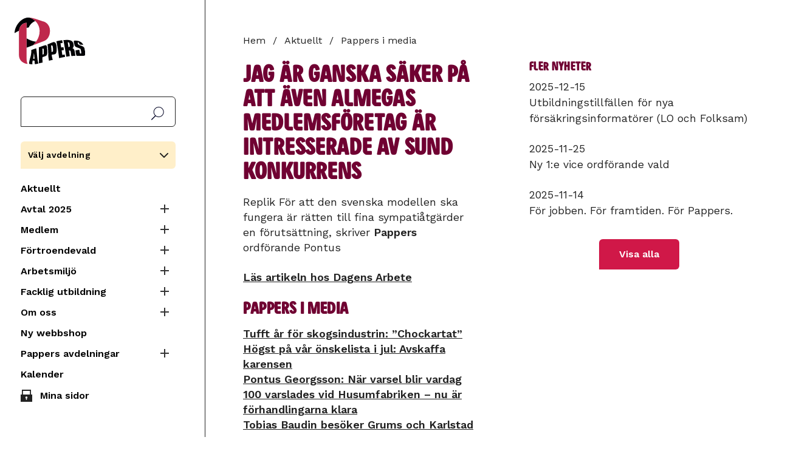

--- FILE ---
content_type: text/html; charset=UTF-8
request_url: https://www.pappers.se/aktuellt/pappers-i-media/jag-ar-ganska-saker-pa-att-aven-almegas-medlemsforetag-ar-intresserade-av
body_size: 12430
content:
<!DOCTYPE html>
<html lang="sv" dir="ltr" prefix="og: https://ogp.me/ns#">
  <head>
    <meta charset="utf-8" />
<meta name="description" content="Replik För att den svenska modellen ska fungera är rätten till fina sympatiåtgärder en förutsättning, skriver Pappers ordförande Pontus" />
<link rel="canonical" href="https://www.pappers.se/aktuellt/pappers-i-media/jag-ar-ganska-saker-pa-att-aven-almegas-medlemsforetag-ar-intresserade-av" />
<meta name="Generator" content="Drupal 11 (https://www.drupal.org)" />
<meta name="MobileOptimized" content="width" />
<meta name="HandheldFriendly" content="true" />
<meta name="viewport" content="width=device-width, initial-scale=1.0" />
<link rel="icon" href="/favicon.ico" type="image/vnd.microsoft.icon" />

    <!-- Google Tag Manager -->
    <script>(function(w,d,s,l,i){w[l]=w[l]||[];w[l].push({'gtm.start':
          new Date().getTime(),event:'gtm.js'});var f=d.getElementsByTagName(s)[0],
          j=d.createElement(s),dl=l!='dataLayer'?'&l='+l:'';j.async=true;j.src=
          'https://www.googletagmanager.com/gtm.js?id='+i+dl;f.parentNode.insertBefore(j,f);
        })(window,document,'script','dataLayer','GTM-MQ648RXK');</script>
    <!-- End Google Tag Manager -->
    <title>Jag är ganska säker på att även Almegas medlemsföretag är intresserade av sund konkurrens | Pappers</title>
    <link rel="stylesheet" media="all" href="/sites/default/files/css/css_15nSflIIFFM4P8pgCMPdMPlgadtSsUCoRPymbDlNiCc.css?delta=0&amp;language=sv&amp;theme=pappers&amp;include=eJxFyEsOgCAMANELAT2SaaWipljS4u_2Jm7YTF4Gd3wmUcxsgMOpr6ZEbKFha2wORZRQ4uw-lmoRjose3YO_3rkCoXO4Nr4d_qaq-RT-ACYvKBc" />
<link rel="stylesheet" media="all" href="/sites/default/files/css/css_XsD5Nxo6VpL4y7T1kM0VMTqK0ia5m0haLGvppJs1rvA.css?delta=1&amp;language=sv&amp;theme=pappers&amp;include=eJxFyEsOgCAMANELAT2SaaWipljS4u_2Jm7YTF4Gd3wmUcxsgMOpr6ZEbKFha2wORZRQ4uw-lmoRjose3YO_3rkCoXO4Nr4d_qaq-RT-ACYvKBc" />
<link rel="stylesheet" media="all" href="https://fonts.googleapis.com/css2?family=Work+Sans:ital,wght@0,400;0,600;1,400;1,600&amp;display=swap" />

    
    <link rel="preload" href="/themes/custom/pappers/fonts/PappersSans/PappersSans/Web/PappersSans-Regular.woff2" as="font" type="font/woff2" crossorigin>
    <meta name="format-detection" content="telephone=no">
    <link rel="apple-touch-icon" sizes="180x180" href="/apple-touch-icon.png">
    <link rel="icon" type="image/png" sizes="32x32" href="/favicon-32x32.png">
    <link rel="icon" type="image/png" sizes="16x16" href="/favicon-16x16.png">
    <link rel="manifest" href="/site.webmanifest" crossorigin="use-credentials">
    <meta name="msapplication-TileColor" content="#700032">
    <meta name="theme-color" content="#700032">
    <link rel="alternate" type="application/rss+xml" title="" href="/rss.xml">
  </head>
  <body class="page-node-type-retriever-news user-logged-out">
    <!-- Google Tag Manager (noscript) -->
    <noscript><iframe src="https://www.googletagmanager.com/ns.html?id=GTM-MQ648RXK"
                      height="0" width="0" style="display:none;visibility:hidden"></iframe></noscript>
    <!-- End Google Tag Manager (noscript) -->
        <a href="#main-content" class="visually-hidden focusable">
      Hoppa till huvudinnehåll
    </a>
    
      <div class="dialog-off-canvas-main-canvas" data-off-canvas-main-canvas>
    
<div class="section is-paddingless">
  <div class="container is-fullhd">
    <div class="columns mx-0 is-mobile is-hidden-widescreen no-print">
      <div class="column mt-4 mobile-header is-hidden-widescreen">
        <a class="is-flex" href="/"><img class="logo is-flex" src="/themes/custom/pappers/logo.svg" width="120" height="80" alt="Pappers - Svenska Pappersindustriarbetareförbundet"></a>
      </div>
      <div class="column is-hidden-widescreen px-0 is-narrow">
        <span class="main-menu-button" data-target="navbarMenuHeroA"></span>
      </div>
    </div>
    <div class="columns is-desktop">
      <div class="column menu is-narrow is-hidden-touch is-hidden-desktop-only my-0 pt-5 pr-6 no-print">
        <a class="is-flex is-hidden-touch mb-3 is-hidden-desktop-only" href="/"><img class="logo is-flex" src="/themes/custom/pappers/logo.svg" width="120" height="80" alt="Pappers - Svenska Pappersindustriarbetareförbundet"></a>
        <div id="search-block-form">
          <form action="/sok" method="get" accept-charset="UTF-8">
            <label for="search-api-fulltext" class="label is-sr-only">Sök</label>
            <input type="text" id="search-api-fulltext" name="search_api_fulltext" value="" size="30" maxlength="128" class="form-search">
            <input type="submit" id="edit-submit-search" value="Sök" class="form-submit">
          </form>
        </div>
          <div>
    <div id="block-pappers-union-section-menu" class="union-section-menu has-background-yellow-light p-3 my-4">
  
      <a data-pappers-selected-section-link href="#"></a>
    <h2 class="union-section-menu-header">Välj avdelning</h2>
    
      <div class="union-section-menu-links pt-2 is-hidden">
        
  
  
          <div class="navbar-start">
    
    
                  <a href="/avdelning/2" class="navbar-item navbar-item--section py-1" data-drupal-link-system-path="group/2">Avd 2 Skutskär</a>
                  
                  <a href="/avdelning/4" class="navbar-item navbar-item--section py-1" data-drupal-link-system-path="group/4">Avd 4 Fors</a>
                  
                  <a href="/avdelning/9" class="navbar-item navbar-item--section py-1" data-drupal-link-system-path="group/9">Avd 9 Värö</a>
                  
                  <a href="/avdelning/14" class="navbar-item navbar-item--section py-1" data-drupal-link-system-path="group/14">Avd 14 Strömsbruk</a>
                  
                  <a href="/avdelning/15" class="navbar-item navbar-item--section py-1" data-drupal-link-system-path="group/15">Avd 15 Iggesund</a>
                  
                  <a href="/avdelning/16" class="navbar-item navbar-item--section py-1" data-drupal-link-system-path="group/16">Avd 16 Ortviken</a>
                  
                  <a href="/avdelning/21" class="navbar-item navbar-item--section py-1" data-drupal-link-system-path="group/21">Avd 21 Nymölla</a>
                  
                  <a href="/avdelning/24" class="navbar-item navbar-item--section py-1" data-drupal-link-system-path="group/24">Avd 24 Mönsterås</a>
                  
                  <a href="/avdelning/29" class="navbar-item navbar-item--section py-1" data-drupal-link-system-path="group/29">Avd 29 Obbola</a>
                  
                  <a href="/avdelning/31" class="navbar-item navbar-item--section py-1" data-drupal-link-system-path="group/31">Avd 31 Väja</a>
                  
                  <a href="/avdelning/34" class="navbar-item navbar-item--section py-1" data-drupal-link-system-path="group/34">Avd 34 Mörrum</a>
                  
                  <a href="/avdelning/36" class="navbar-item navbar-item--section py-1" data-drupal-link-system-path="group/36">Avd 36 Skoghall</a>
                  
                  <a href="/avdelning/37" class="navbar-item navbar-item--section py-1" data-drupal-link-system-path="group/37">Avd 37 Piteå</a>
                  
                  <a href="/avdelning/38" class="navbar-item navbar-item--section py-1" data-drupal-link-system-path="group/38">Avd 38 Hyltebruk</a>
                  
                  <a href="/avdelning/43" class="navbar-item navbar-item--section py-1" data-drupal-link-system-path="group/43">Avd 43 Frövifors</a>
                  
                  <a href="/avdelning/48" class="navbar-item navbar-item--section py-1" data-drupal-link-system-path="group/48">Avd 48 Bäckhammar</a>
                  
                  <a href="/avdelning/51" class="navbar-item navbar-item--section py-1" data-drupal-link-system-path="group/51">Avd 51 Fiskeby</a>
                  
                  <a href="/avdelning/52" class="navbar-item navbar-item--section py-1" data-drupal-link-system-path="group/52">Avd 52 Örebro</a>
                  
                  <a href="/avdelning/53" class="navbar-item navbar-item--section py-1" data-drupal-link-system-path="group/53">Avd 53 Norrköping</a>
                  
                  <a href="/avdelning/54" class="navbar-item navbar-item--section py-1" data-drupal-link-system-path="group/54">Avd 54 Skärblacka</a>
                  
                  <a href="/avdelning/57" class="navbar-item navbar-item--section py-1" data-drupal-link-system-path="group/57">Avd 57 Åmotfors</a>
                  
                  <a href="/avdelning/66" class="navbar-item navbar-item--section py-1" data-drupal-link-system-path="group/66">Avd 66 Klippan</a>
                  
                  <a href="/avdelning/68" class="navbar-item navbar-item--section py-1" data-drupal-link-system-path="group/68">Avd 68 Hallstavik</a>
                  
                  <a href="/avdelning/72" class="navbar-item navbar-item--section py-1" data-drupal-link-system-path="group/72">Avd 72 Ställdalen</a>
                  
                  <a href="/avdelning/75" class="navbar-item navbar-item--section py-1" data-drupal-link-system-path="group/75">Avd 75 Munkedal</a>
                  
                  <a href="/avdelning/76" class="navbar-item navbar-item--section py-1" data-drupal-link-system-path="group/76">Avd 76 Tumba</a>
                  
                  <a href="/avdelning/78" class="navbar-item navbar-item--section py-1" data-drupal-link-system-path="group/78">Avd 78 Mariestad</a>
                  
                  <a href="/avdelning/92" class="navbar-item navbar-item--section py-1" data-drupal-link-system-path="group/92">Avd 92 Säffle</a>
                  
                  <a href="/avdelning/96" class="navbar-item navbar-item--section py-1" data-drupal-link-system-path="group/96">Avd 96 Gruvön</a>
                  
                  <a href="/avdelning/103" class="navbar-item navbar-item--section py-1" data-drupal-link-system-path="group/103">Avd 103 Timsfors</a>
                  
                  <a href="/avdelning/106" class="navbar-item navbar-item--section py-1" data-drupal-link-system-path="group/106">Avd 106 Vallvik</a>
                  
                  <a href="/avdelning/108" class="navbar-item navbar-item--section py-1" data-drupal-link-system-path="group/108">Avd 108 Alfredshem</a>
                  
                  <a href="/avdelning/111" class="navbar-item navbar-item--section py-1" data-drupal-link-system-path="group/111">Avd 111 Grycksbo</a>
                  
                  <a href="/avdelning/113" class="navbar-item navbar-item--section py-1" data-drupal-link-system-path="group/113">Avd 113 Billingsfors</a>
                  
                  <a href="/avdelning/119" class="navbar-item navbar-item--section py-1" data-drupal-link-system-path="group/119">Avd 119 Skåpafors</a>
                  
                  <a href="/avdelning/139" class="navbar-item navbar-item--section py-1" data-drupal-link-system-path="group/139">Avd 139 Pauliström</a>
                  
                  <a href="/avdelning/140" class="navbar-item navbar-item--section py-1" data-drupal-link-system-path="group/140">Avd 140 Kisa</a>
                  
                  <a href="/avdelning/143" class="navbar-item navbar-item--section py-1" data-drupal-link-system-path="group/143">Avd 143 Husum</a>
                  
                  <a href="/avdelning/150" class="navbar-item navbar-item--section py-1" data-drupal-link-system-path="group/150">Avd 150 Lilla Edet</a>
                  
                  <a href="/avdelning/158" class="navbar-item navbar-item--section py-1" data-drupal-link-system-path="group/158">Avd 158 Munksund</a>
                  
                  <a href="/avdelning/159" class="navbar-item navbar-item--section py-1" data-drupal-link-system-path="group/159">Avd 159 Aspabruk</a>
                  
                  <a href="/avdelning/165" class="navbar-item navbar-item--section py-1" data-drupal-link-system-path="group/165">Avd 165 Karlsborg</a>
                  
                  <a href="/avdelning/167" class="navbar-item navbar-item--section py-1" data-drupal-link-system-path="group/167">Avd 167 Östrand</a>
                      </div>
    
      

      


    </div>
  </div><nav aria-labelledby="block-pappers-main-menu-menu" id="block-pappers-main-menu">
            
  <h2 class="visually-hidden" id="block-pappers-main-menu-menu">Huvudmeny</h2>
  

        
  
  
          <div class="navbar-start">
    
    
                  <a href="/aktuellt" class="navbar-item" data-drupal-link-system-path="node/8">Aktuellt</a>
                  
            


      <div class="columns is-gapless is-mobile mb-0">
        <div class="column">
            <a href="/avtal2025" class="navbar-item" data-drupal-link-system-path="node/3985">Avtal 2025</a>
            </div>

      <div class="column is-narrow"><button class="collapse "><span class="expand-button"></span><span class="is-sr-only">Expandera Meny</span></button></div>
      </div>
      <div class="navbar-start is-hidden">
                          
  
      
    
                  <a href="/kollektivavtal" class="navbar-item" data-drupal-link-system-path="node/3593">Film: Kollektivavtal</a>
                  
                  <a href="/avtal/ordlista" class="navbar-item" data-drupal-link-system-path="node/2644">Avtalsordlista</a>
                  
                  <a href="/avtal2025/sa-funkar-avtalsrorelsen" class="navbar-item" data-drupal-link-system-path="node/2515">Så funkar avtalsrörelsen</a>
                  
                  <a href="/avtal-2025/svenska-modellen" class="navbar-item" data-drupal-link-system-path="node/4575">Svenska modellen</a>
                      </div>
            
            
            


      <div class="columns is-gapless is-mobile mb-0">
        <div class="column">
            <a href="/medlem" class="navbar-item" data-drupal-link-system-path="node/2385">Medlem</a>
            </div>

      <div class="column is-narrow"><button class="collapse "><span class="expand-button"></span><span class="is-sr-only">Expandera Meny</span></button></div>
      </div>
      <div class="navbar-start is-hidden">
                          
  
      
    
            


      <div class="columns is-gapless is-mobile mb-0">
        <div class="column">
            <a href="/medlem/bli-medlem" class="navbar-item" data-drupal-link-system-path="medlem/bli-medlem">Bli medlem</a>
            </div>

      <div class="column is-narrow"><button class="collapse "><span class="expand-button"></span><span class="is-sr-only">Expandera Meny</span></button></div>
      </div>
      <div class="navbar-start is-hidden">
                          
  
      
    
            


      <div class="columns is-gapless is-mobile mb-0">
        <div class="column">
            <a href="/medlem/avgift" class="navbar-item" data-drupal-link-system-path="node/2096">Vad kostar det?</a>
            </div>

      <div class="column is-narrow"><button class="collapse "><span class="expand-button"></span><span class="is-sr-only">Expandera Meny</span></button></div>
      </div>
      <div class="navbar-start is-hidden">
                          
  
      
    
                  <a href="/100-lappen" class="navbar-item" data-drupal-link-system-path="node/3734">100-lappen</a>
                      </div>
            
            
                  <a href="/pensionar" class="navbar-item" data-drupal-link-system-path="node/2609">Bli pensionärsmedlem!</a>
                      </div>
            
            
            


      <div class="columns is-gapless is-mobile mb-0">
        <div class="column">
            <a href="/formaner" class="navbar-item" data-drupal-link-system-path="node/2463">Medlemsförmåner</a>
            </div>

      <div class="column is-narrow"><button class="collapse "><span class="expand-button"></span><span class="is-sr-only">Expandera Meny</span></button></div>
      </div>
      <div class="navbar-start is-hidden">
                          
  
      
    
                  <a href="/medlem/medlemsformaner/folksam-lo-pension" class="navbar-item" data-drupal-link-system-path="node/29">Folksam LO Pension</a>
                      </div>
            
            
                  <a href="/medlem/andringar-i-medlemskapet" class="navbar-item" data-drupal-link-system-path="node/2290">Ändringar i medlemskapet</a>
                  
                  <a href="/medlem/papperskortet" class="navbar-item" data-drupal-link-system-path="node/21">Papperskortet</a>
                  
            


      <div class="columns is-gapless is-mobile mb-0">
        <div class="column">
            <a href="/kultur" class="navbar-item" data-drupal-link-system-path="node/2208">Pappers kulturstipendium</a>
            </div>

      <div class="column is-narrow"><button class="collapse "><span class="expand-button"></span><span class="is-sr-only">Expandera Meny</span></button></div>
      </div>
      <div class="navbar-start is-hidden">
                          
  
      
    
                  <a href="/medlem/pappers-kulturstipendium/vinnare-2024" class="navbar-item" data-drupal-link-system-path="node/2978">Vinnare 2024</a>
                  
                  <a href="/kultur/tidigare-vinnare" class="navbar-item" data-drupal-link-system-path="node/2600">Tidigare pristagare</a>
                      </div>
            
            
                  <a href="/reserakning" class="navbar-item" data-drupal-link-system-path="node/2349">Reseräkning</a>
                  
                  <a href="/medlem/lediga-jobb-i-branschen" class="navbar-item" title="Lediga arbeten i branschen" data-drupal-link-system-path="node/2023">Lediga arbeten i branschen</a>
                  
            


      <div class="columns is-gapless is-mobile mb-0">
        <div class="column">
            <a href="/ung" class="navbar-item" data-drupal-link-system-path="node/68">UNG2022</a>
            </div>

      <div class="column is-narrow"><button class="collapse "><span class="expand-button"></span><span class="is-sr-only">Expandera Meny</span></button></div>
      </div>
      <div class="navbar-start is-hidden">
                          
  
      
    
                  <a href="/pappers-ung/sa-har-borjade-det" class="navbar-item" data-drupal-link-system-path="node/74">Så här började det</a>
                  
                  <a href="/pappers-ung/podd-fiberfabriken" class="navbar-item" data-drupal-link-system-path="node/73">Podd: Fiberfabriken</a>
                  
                  <a href="/ung/filmer" class="navbar-item" data-drupal-link-system-path="node/2346">Filmer UNG2022</a>
                      </div>
            
            
                  <a href="/ATK" title="ATK" class="navbar-item" data-drupal-link-system-path="node/4347">ATK</a>
                  
                  <a href="/medlemsdialog2026" class="navbar-item" data-drupal-link-system-path="node/3202">Medlemsdialog 2026</a>
                  
                  <a href="/enkat-25" class="navbar-item" data-drupal-link-system-path="node/4775">Medlemsundersökning 2025</a>
                      </div>
            
            
            


      <div class="columns is-gapless is-mobile mb-0">
        <div class="column">
            <a href="/fortroendevald" class="navbar-item" data-drupal-link-system-path="node/4">Förtroendevald</a>
            </div>

      <div class="column is-narrow"><button class="collapse "><span class="expand-button"></span><span class="is-sr-only">Expandera Meny</span></button></div>
      </div>
      <div class="navbar-start is-hidden">
                          
  
      
    
                  <a href="/fortroendevald/avtal" class="navbar-item" data-drupal-link-system-path="node/20">Avtal</a>
                  
                  <a href="/fortroendevald/forsakringar" class="navbar-item" data-drupal-link-system-path="node/65">Försäkringar</a>
                  
            


      <div class="columns is-gapless is-mobile mb-0">
        <div class="column">
            <a href="/fortroendevald/material" class="navbar-item" data-drupal-link-system-path="node/62">Material</a>
            </div>

      <div class="column is-narrow"><button class="collapse "><span class="expand-button"></span><span class="is-sr-only">Expandera Meny</span></button></div>
      </div>
      <div class="navbar-start is-hidden">
                          
  
      
    
                  <a href="/fortroendevald/material/guide-utveckling-av-lokala-lonesystem" class="navbar-item" data-drupal-link-system-path="node/3866">Guide utveckling lönesystem</a>
                      </div>
            
                </div>
            
            
            


      <div class="columns is-gapless is-mobile mb-0">
        <div class="column">
            <a href="/arbetsmiljo" class="navbar-item" data-drupal-link-system-path="node/2845">Arbetsmiljö</a>
            </div>

      <div class="column is-narrow"><button class="collapse "><span class="expand-button"></span><span class="is-sr-only">Expandera Meny</span></button></div>
      </div>
      <div class="navbar-start is-hidden">
                          
  
      
    
                  <a href="/laget" class="navbar-item" data-drupal-link-system-path="node/4685">Hur är läget?</a>
                  
                  <a href="/arbetsmiljo/informationsmaterial" class="navbar-item" data-drupal-link-system-path="node/44">Material &amp; länkar</a>
                  
                  <a href="/fortroendevald/arbetsmiljo/bam-battre-arbetsmiljo" class="navbar-item" data-drupal-link-system-path="node/43">BAM (Bättre ArbetsMiljö)</a>
                  
                  <a href="/arbetsmiljo/sirius" class="navbar-item" data-drupal-link-system-path="node/45">Sirius</a>
                  
                  <a href="/fortroendevald/arbetsmiljo/pappers-arbetsmiljokommitte" class="navbar-item" data-drupal-link-system-path="node/18">Pappers arbetsmiljökommitté</a>
                      </div>
            
            
            


      <div class="columns is-gapless is-mobile mb-0">
        <div class="column">
            <a href="/utbildning" class="navbar-item" data-drupal-link-system-path="node/2443">Facklig utbildning</a>
            </div>

      <div class="column is-narrow"><button class="collapse "><span class="expand-button"></span><span class="is-sr-only">Expandera Meny</span></button></div>
      </div>
      <div class="navbar-start is-hidden">
                          
  
      
    
                  <a href="/facklig-utbildning/om-forbundskursen" class="navbar-item" data-drupal-link-system-path="node/2457">Förbundskurs</a>
                  
                  <a href="/facklig-utbildning/om-arbetsmiljo-1-skyddsombudsrollen" class="navbar-item" data-drupal-link-system-path="node/2458">Arbetsmiljö 1 – Skyddsombudsrollen</a>
                  
                  <a href="/facklig-utbildning/om-arbetsmiljo-2-arbetsmiljoarbetet" class="navbar-item" data-drupal-link-system-path="node/2980">Arbetsmiljö 2 - Arbetsmiljöarbetet</a>
                  
                  <a href="/facklig-utbildning/om-ungdomskursen" class="navbar-item" data-drupal-link-system-path="node/2516">Ungdomskurs</a>
                  
                  <a href="/facklig-utbildning/om-lag-och-avtalskursen" class="navbar-item" data-drupal-link-system-path="node/2517">Lag och avtalskurs</a>
                  
                  <a href="/facklig-utbildning/om-forhandlingskurs" class="navbar-item" data-drupal-link-system-path="node/2518">Förhandlingskurs</a>
                  
                  <a href="/facklig-utbildning/ersattning" class="navbar-item" data-drupal-link-system-path="node/2519">Ersättning</a>
                      </div>
            
            
            


      <div class="columns is-gapless is-mobile mb-0">
        <div class="column">
            <a href="/om-oss" class="navbar-item" data-drupal-link-system-path="node/2">Om oss</a>
            </div>

      <div class="column is-narrow"><button class="collapse "><span class="expand-button"></span><span class="is-sr-only">Expandera Meny</span></button></div>
      </div>
      <div class="navbar-start is-hidden">
                          
  
      
    
                  <a href="/om-oss/forbundsstyrelsen" class="navbar-item" data-drupal-link-system-path="node/13">Förbundsstyrelsen</a>
                  
                  <a href="/om-oss/forbundskontoret" class="navbar-item" data-drupal-link-system-path="node/12">Förbundskontoret</a>
                  
            


      <div class="columns is-gapless is-mobile mb-0">
        <div class="column">
            <a href="/profil" class="navbar-item" data-drupal-link-system-path="node/2352">Logga &amp; grafisk profil</a>
            </div>

      <div class="column is-narrow"><button class="collapse "><span class="expand-button"></span><span class="is-sr-only">Expandera Meny</span></button></div>
      </div>
      <div class="navbar-start is-hidden">
                          
  
      
    
                  <a href="/om-oss/grafisk-profil/farger" class="navbar-item" data-drupal-link-system-path="node/2354">Färger</a>
                  
                  <a href="/om-oss/manual-grafisk-profil/mallar" class="navbar-item" data-drupal-link-system-path="node/2366">Mallar</a>
                  
            


      <div class="columns is-gapless is-mobile mb-0">
        <div class="column">
            <a href="/om-oss/manual-grafisk-profil/pappers-logotyp" class="navbar-item" data-drupal-link-system-path="node/2353">Pappers logotyp</a>
            </div>

      <div class="column is-narrow"><button class="collapse "><span class="expand-button"></span><span class="is-sr-only">Expandera Meny</span></button></div>
      </div>
      <div class="navbar-start is-hidden">
                          
  
      
    
                  <a href="/om-oss/manual-grafisk-profil/pappers-logotyp/ladda-ner-logotyper" class="navbar-item" data-drupal-link-system-path="node/2367">Ladda ner logotyper</a>
                      </div>
            
            
                  <a href="/om-oss/manual-grafisk-profil/typsnitt" class="navbar-item" data-drupal-link-system-path="node/2355">Typsnitt</a>
                  
                  <a href="/om-oss/manual-grafisk-profil/illustrationer" class="navbar-item" data-drupal-link-system-path="node/2364">Illustrationer</a>
                  
                  <a href="/grafiska-element" class="navbar-item" data-drupal-link-system-path="node/2363">Grafiska element</a>
                  
                  <a href="/om-oss/manual-grafisk-profil/bilder" class="navbar-item" data-drupal-link-system-path="node/2365">Bilder</a>
                  
                  <a href="/om-oss/manual-grafisk-profil/exempel" class="navbar-item" data-drupal-link-system-path="node/2369">Exempel</a>
                      </div>
            
            
                  <a href="/om-oss/pressrum" class="navbar-item" data-drupal-link-system-path="node/59">Pressrum</a>
                  
                  <a href="/om-oss/bransch" class="navbar-item" data-drupal-link-system-path="node/7">Bransch</a>
                  
            


      <div class="columns is-gapless is-mobile mb-0">
        <div class="column">
            <a href="/externa-lankar" class="navbar-item" data-drupal-link-system-path="node/23">Samarbeten</a>
            </div>

      <div class="column is-narrow"><button class="collapse "><span class="expand-button"></span><span class="is-sr-only">Expandera Meny</span></button></div>
      </div>
      <div class="navbar-start is-hidden">
                          
  
      
    
                  <a href="https://pappersakassa.se/" class="navbar-item" target="_blank" rel="noreferrer">A-kassan</a>
                  
                  <a href="https://da.se/" class="navbar-item" target="_blank" rel="noreferrer">Dagens Arbete</a>
                  
            


      <div class="columns is-gapless is-mobile mb-0">
        <div class="column">
            <a href="/om-oss/samarbeten/folksam" class="navbar-item" data-drupal-link-system-path="node/3413">Folksam</a>
            </div>

      <div class="column is-narrow"><button class="collapse "><span class="expand-button"></span><span class="is-sr-only">Expandera Meny</span></button></div>
      </div>
      <div class="navbar-start is-hidden">
                          
  
      
    
                  <a href="https://www.folksamlopension.se/" class="navbar-item" target="_blank" rel="noreferrer">Folksam LO-Pension</a>
                  
                  <a href="/samarbeten/medlemspris-folksam" class="navbar-item" data-drupal-link-system-path="node/2214">Boerbjudande Folksam</a>
                      </div>
            
            
                  <a href="https://lomervarde.se/pappers/" class="navbar-item" target="_blank" rel="noreferrer">LO Mervärde</a>
                      </div>
            
            
                  <a href="/om-oss/internationellt" class="navbar-item" data-drupal-link-system-path="node/39">Internationellt</a>
                  
                  <a href="/kongress-2022" class="navbar-item" data-drupal-link-system-path="node/2559">Kongress 2022</a>
                  
                  <a href="/om-oss/rapporter" class="navbar-item" data-drupal-link-system-path="node/40">Rapporter</a>
                  
                  <a href="/stadgar" class="navbar-item" data-drupal-link-system-path="node/14">Stadgar</a>
                  
                  <a href="/om-oss/hur-hanterar-forbundet-personuppgifter" class="navbar-item" data-drupal-link-system-path="node/67">Personuppgiftspolicy</a>
                  
                  <a href="/om-oss/kakor" class="navbar-item" data-drupal-link-system-path="node/60">Kakor</a>
                      </div>
            
            
                  <a href="https://pappers.shop.strd.se/" class="navbar-item">Ny webbshop</a>
                  
            


      <div class="columns is-gapless is-mobile mb-0">
        <div class="column">
            <a href="/avdelning" class="navbar-item" data-drupal-link-system-path="avdelning">Pappers avdelningar</a>
            </div>

      <div class="column is-narrow"><button class="collapse "><span class="expand-button"></span><span class="is-sr-only">Expandera Meny</span></button></div>
      </div>
      <div class="navbar-start is-hidden">
                          
  
      
    
                  <a href="/pappers-avdelningar/avdelningarnas-tidningar" class="navbar-item" data-drupal-link-system-path="node/66">Avdelningarnas tidningar</a>
                  
                  <a href="/om-oss/distrikten" class="navbar-item" data-drupal-link-system-path="node/46">Distrikt</a>
                      </div>
            
            
                  <a href="/kalender" class="navbar-item" data-drupal-link-system-path="node/48">Kalender</a>
                  
                  <a href="https://www.pappers.se/mina-sidor" class="mypages lock navbar-item">Mina sidor</a>
                      </div>
    
      

      


  </nav>

  </div>


      </div>
      <div class="column content" id="main-content">

                  <header>
              <div>
    
  </div>

          </header>
        
          <div>
    <div id="block-pappers-breadcrumbs">
  
    
        <nav class="breadcrumb no-print" aria-label="breadcrumbs">
    <h2 id="system-breadcrumb" class="visually-hidden">Länkstig</h2>
    <ul>
                    <li>
          <a href="/">Hem</a>
              </li>
                    <li>
          <a href="/aktuellt">Aktuellt</a>
              </li>
                    <li>
          <a href="/aktuellt/pappers-i-media">Pappers i media</a>
              </li>
        </ul>
  </nav>

  </div>

  </div>

        <div id="block-alert" class="mb-5 no-print">


</div>


                              <div class="highlighted no-print">
                <div>
    <div data-drupal-messages-fallback class="hidden"></div>

  </div>

            </div>
          
            <div>
    <div id="block-pappers-content">
  
    
      
<article>
  
    <h1>
      <span>Jag är ganska säker på att även Almegas medlemsföretag är intresserade av sund konkurrens</span>

    </h1>
  

  
      <div>
      
                    <div> Replik För att den svenska modellen ska fungera är rätten till fina sympatiåtgärder en förutsättning, skriver <b>Pappers</b> ordförande Pontus </div>
            
                                                <div class="my-5">
          <a href="https://nogo.retriever-info.com/prod?a=80222&amp;c=2013471&amp;d=00034120231116382983563&amp;di=465301&amp;ext_feed=1&amp;p=2084564&amp;s=341&amp;sa=2045127&amp;tz=Europe%2FStockholm&amp;x=23fa2362c7e057a2401c61ef0f7f4e71">Läs artikeln hos Dagens Arbete</a>
        </div>
          </div>
  
</article>

  </div>
<div class="views-element-container" id="block-latest-retriever-news-block-retriever-news">
  
      <h2>Pappers i media</h2>
    
      <div><div class="js-view-dom-id-1b77b17962397df16b56b1d54f5fb58092ec62c8e78c1c2d6c3aabca7c7d2808">
  
  
  

  
  
  

      <div class="views-row"><div class="views-field views-field-title"><span class="field-content"><a href="/aktuellt/pappers-i-media/tufft-ar-skogsindustrin-chockartat" hreflang="sv">Tufft år för skogsindustrin: ”Chockartat”</a></span></div></div>
    <div class="views-row"><div class="views-field views-field-title"><span class="field-content"><a href="/aktuellt/pappers-i-media/hogst-pa-var-onskelista-i-jul-avskaffa-karensen" hreflang="sv">Högst på vår önskelista i jul: Avskaffa karensen</a></span></div></div>
    <div class="views-row"><div class="views-field views-field-title"><span class="field-content"><a href="/aktuellt/pappers-i-media/pontus-georgsson-nar-varsel-blir-vardag" hreflang="sv">Pontus Georgsson: När varsel blir vardag</a></span></div></div>
    <div class="views-row"><div class="views-field views-field-title"><span class="field-content"><a href="/aktuellt/pappers-i-media/100-varslades-vid-husumfabriken-nu-ar-forhandlingarna-klara" hreflang="sv">100 varslades vid Husumfabriken – nu är förhandlingarna klara</a></span></div></div>
    <div class="views-row"><div class="views-field views-field-title"><span class="field-content"><a href="/aktuellt/pappers-i-media/tobias-baudin-besoker-grums-och-karlstad" hreflang="sv">Tobias Baudin besöker Grums och Karlstad</a></span></div></div>

    

  
  

  
  
</div>
</div>

  </div>

  </div>


              </div>

                        <aside class="column mt-6 mr-6 ml-4 sidebar">
              <div>
    <div class="views-element-container mb-6" id="block-views-block-latest-news-block-latest-news">
  
      <h2 class="mb-2">Fler nyheter</h2>
    
      <div><div class="js-view-dom-id-d59791bc19d4f03713a0e3e2f73c02656f53abde1424f960c100c4d88f104031">
  
  
  

  
  
  

  
      <div class="views-row"><div class="views-field views-field-field-date"><div class="field-content"><time datetime="2025-12-15T12:00:00Z">2025-12-15</time>
</div></div><div class="views-field views-field-title"><span class="field-content"><a href="/aktuellt/utbildningstillfallen-nya-forsakringsinformatorer-lo-och-folksam-0" hreflang="sv">Utbildningstillfällen för nya försäkringsinformatörer (LO och Folksam)</a></span></div></div>
            <div class="views-row my-5"><div class="views-field views-field-field-date"><div class="field-content"><time datetime="2025-11-25T12:00:00Z">2025-11-25</time>
</div></div><div class="views-field views-field-title"><span class="field-content"><a href="/aktuellt/ny-1e-vice-ordforande-vald" hreflang="sv">Ny 1:e vice ordförande vald</a></span></div></div>
            <div class="views-row my-5"><div class="views-field views-field-field-date"><div class="field-content"><time datetime="2025-11-14T12:00:00Z">2025-11-14</time>
</div></div><div class="views-field views-field-title"><span class="field-content"><a href="/aktuellt/jobben-framtiden-pappers" hreflang="sv">För jobben. För framtiden. För Pappers.</a></span></div></div>

    

  <div class="has-text-centered">
    <a href="/aktuellt" class="button">Visa alla</a>
  </div>

  
  

  
  
</div>
</div>

  </div>

  </div>

          </aside>
              
    </div>

  </div>

  <div class="social-media-footer section mt-6 has-background-yellow-light has-footer-background no-print">
    <div class="container mb-6">
      <div class="columns">
        <div class="column is-two-fifths-desktop is-half-fullhd">
          <h2 class="is-size-3 mt-6 mb-5">Följ Pappers på sociala medier</h2>
        </div>
      </div>
      <div class="is-flex">
        <a class="is-flex is-align-items-center" href="http://www.facebook.com/svpappers">
          <svg xmlns="http://www.w3.org/2000/svg" width="44" height="62" viewbox="86.785 205.472 27.253 37.901" aria-labelledby="fbtitle" role="img">
            <title id="fbtitle">Facebook</title><path fill="#D01848" d="M102.845 218.875h4.991l-.583 5.515h-4.408v16h-6.621v-16h-3.301v-5.515h3.301v-3.32c0-2.356.557-4.139 1.67-5.35s2.945-1.815 5.495-1.815h4.408v5.515h-2.757c-.505 0-.909.042-1.213.126-.304.084-.524.236-.66.457-.136.22-.224.443-.262.67a6.016 6.016 0 00-.059.961v2.756h-.001z"/></svg>
        </a>
        <a class="ml-6 is-flex is-align-items-center" href="https://www.youtube.com/channel/UCVofBo9NOMHoDexkCnfCSYg/videos">
          <svg xmlns="http://www.w3.org/2000/svg" width="50" height="62" viewbox="0 0 28.246 34.864" aria-labelledby="yttitle" role="img">
            <title id="yttitle">YouTube</title>
            <g fill="#D01848"><path d="M6.507 15.066h2.094V9.439l2.438-7.933H8.911l-1.296 5.42h-.132l-1.358-5.42h-2.11l2.492 8.186zM10.943 12.535c0 .85.244 1.526.732 2.029.489.503 1.139.754 1.953.754.845 0 1.509-.244 1.991-.73.481-.487.723-1.159.723-2.016V7.406c0-.762-.245-1.386-.737-1.87-.491-.484-1.122-.726-1.892-.726-.845 0-1.518.229-2.019.688-.5.459-.751 1.076-.751 1.851v5.186zm1.914-5.26c0-.219.071-.396.212-.53a.777.777 0 01.554-.202c.247 0 .445.067.596.202a.675.675 0 01.227.53v5.448c0 .269-.074.48-.223.633s-.348.229-.601.229c-.247 0-.436-.075-.567-.225-.133-.15-.199-.362-.199-.638V7.275h.001zM19.22 15.21c.35 0 .709-.107 1.08-.319.37-.212.727-.523 1.069-.93v1.104h1.86V5.062h-1.86v7.593a2.596 2.596 0 01-.575.539c-.209.141-.381.211-.518.211-.175 0-.301-.053-.379-.16-.078-.106-.117-.277-.117-.515V5.062h-1.86v8.361c0 .596.109 1.042.327 1.34.219.299.544.447.973.447zM26.534 20.503c0-1.956-1.605-3.543-3.584-3.543a199.52 199.52 0 00-8.66-.165 199.55 199.55 0 00-8.66.165c-1.978 0-3.584 1.587-3.584 3.543a58.657 58.657 0 00-.166 4.647 58.143 58.143 0 00.166 4.646c0 1.957 1.606 3.543 3.584 3.543 2.824.118 5.713.171 8.66.165a199.55 199.55 0 008.66-.165c1.979 0 3.584-1.586 3.584-3.543.119-1.549.17-3.098.165-4.646a58.183 58.183 0 00-.165-4.647zm-19.28 9.863v.116H5.559v-9.385H3.804v-1.711h5.205v1.711H7.254v9.269zm6.032-7.983v8.098H11.78v-.893a3.3 3.3 0 01-.867.752c-.3.172-.591.259-.874.259-.349 0-.611-.12-.788-.361-.176-.241-.265-.604-.265-1.085V22.267h1.506v6.209c0 .191.031.33.094.416s.165.129.307.129c.111 0 .25-.057.419-.17a2.1 2.1 0 00.466-.437V22.267h1.506v.116h.002zm5.797 1.929v4.492c0 .576-.118 1.017-.354 1.322-.234.306-.576.458-1.021.458a1.69 1.69 0 01-.788-.178 2.027 2.027 0 01-.644-.547v.623h-1.52V19.386h1.52v3.535c.203-.248.419-.436.647-.564.228-.129.459-.193.692-.193.477 0 .84.174 1.092.52.25.346.377.85.377 1.512l-.001.116zm5.565.248v2.062h-2.881v1.411c0 .426.051.722.149.886.099.165.269.247.509.247.25 0 .424-.069.523-.209s.148-.447.148-.924V27.47h1.55v.725c0 .831-.188 1.456-.565 1.876-.378.42-.941.63-1.69.63-.674 0-1.205-.223-1.592-.668-.388-.445-.581-1.058-.581-1.838v-3.751c0-.703.213-1.276.638-1.719s.976-.664 1.649-.664c.688 0 1.218.205 1.587.615.37.409.556.999.556 1.767v.117z"/><path d="M16.904 23.568a.712.712 0 00-.318.079 1.165 1.165 0 00-.311.247v4.93c.123.133.242.228.356.285a.79.79 0 00.364.087c.184 0 .32-.057.406-.171.087-.113.131-.299.131-.558v-4.064c0-.273-.054-.48-.161-.622-.107-.143-.262-.213-.467-.213zM22.441 23.597c-.24 0-.412.073-.517.22-.104.147-.157.39-.157.729v.703h1.33v-.703c0-.339-.052-.581-.156-.729-.104-.147-.272-.22-.5-.22z"/></g>
          </svg>
        </a>
        <a class="ml-6 is-flex is-align-items-center" href="http://www.instagram.com/svpappers">
          <svg xmlns="http://www.w3.org/2000/svg" width="50" height="50" viewbox="0 0 24 24" aria-labelledby="igtitle" role="img">
            <title id="igtitle">Instagram</title><path fill="#D01848" d="M12 2.163c3.204 0 3.584.012 4.85.07 3.252.148 4.771 1.691 4.919 4.919.058 1.265.069 1.645.069 4.849 0 3.205-.012 3.584-.069 4.849-.149 3.225-1.664 4.771-4.919 4.919-1.266.058-1.644.07-4.85.07-3.204 0-3.584-.012-4.849-.07-3.26-.149-4.771-1.699-4.919-4.92-.058-1.265-.07-1.644-.07-4.849 0-3.204.013-3.583.07-4.849.149-3.227 1.664-4.771 4.919-4.919 1.266-.057 1.645-.069 4.849-.069zm0-2.163c-3.259 0-3.667.014-4.947.072-4.358.2-6.78 2.618-6.98 6.98-.059 1.281-.073 1.689-.073 4.948 0 3.259.014 3.668.072 4.948.2 4.358 2.618 6.78 6.98 6.98 1.281.058 1.689.072 4.948.072 3.259 0 3.668-.014 4.948-.072 4.354-.2 6.782-2.618 6.979-6.98.059-1.28.073-1.689.073-4.948 0-3.259-.014-3.667-.072-4.947-.196-4.354-2.617-6.78-6.979-6.98-1.281-.059-1.69-.073-4.949-.073zm0 5.838c-3.403 0-6.162 2.759-6.162 6.162s2.759 6.163 6.162 6.163 6.162-2.759 6.162-6.163c0-3.403-2.759-6.162-6.162-6.162zm0 10.162c-2.209 0-4-1.79-4-4 0-2.209 1.791-4 4-4s4 1.791 4 4c0 2.21-1.791 4-4 4zm6.406-11.845c-.796 0-1.441.645-1.441 1.44s.645 1.44 1.441 1.44c.795 0 1.439-.645 1.439-1.44s-.644-1.44-1.439-1.44z"/></svg>
        </a>
      </div>
    </div>
  </div>

  
  
  <footer class="footer">
    <div class="section">
      <div class="container">
        <div class="columns">
          <div class="column">
            <p>
              <svg width="220" height="142" viewbox="0 0 896 576" version="1.1" xmlns="http://www.w3.org/2000/svg" xmlns:xlink="http://www.w3.org/1999/xlink">
                <defs>
                  <polygon id="path-pz3ek5-xj5-1" points="2.84217094e-14 0 229.057332 0 229.057332 235.066475 2.84217094e-14 235.066475"></polygon>
                  <polygon id="path-pz3ek5-xj5-3" points="0 0 271.896 0 271.896 370.997 0 370.997"></polygon>
                </defs>
                <g id="Page-1" stroke="none" stroke-width="1" fill="none" fill-rule="evenodd">
                  <g id="Pappers_logotyp_RGB">
                    <path d="M884.508,383.955 C881.786,368.334 875.934,356.442 824.572,341.729 C804.8,336.066 798.495,323.16 798.495,309.371 C798.495,307.236 799.426,305.427 803.195,305.427 C812.709,305.427 820.744,325.634 823.78,333.948 C835.532,334.24 855.753,334.737 868.49,335.073 C855.671,311.08 827.703,283.882 762.751,283.882 C751.924,283.882 746.52,290.958 748.703,301.309 C751.584,314.92 754.459,324.731 757.561,338.295 C760.426,350.83 768.118,358.823 779.734,363.997 C789.126,368.173 808.819,373.864 822.16,380.064 C830.141,383.773 834.085,384.509 835.571,390.301 C839.39,405.18 842.219,419.976 843.659,435.155 C844.07,439.38 842.277,443.537 835.346,443.537 C826.424,443.537 825.332,434.489 824.604,430.597 C823.064,422.359 820.545,408.536 818.492,396.864 C804.665,398.917 783.188,402.413 769.424,404.76 C772.272,424.029 775.779,445.761 779.848,461.184 C781.209,466.359 785.092,472.142 794.029,472.142 C814.794,472.142 832.185,472.078 852.949,472.078 C888.209,472.078 895.349,467.294 895.349,442.814 C895.349,430.156 887.942,403.612 884.508,383.955" id="Fill-1" fill="#FFFFFF"></path>
                    <path d="M681.963,364.57 C679.314,348.148 674.891,320.678 672.48,305.696 C686.214,304.162 691.537,309.951 692.694,314.723 C695.733,327.132 696.853,338.153 698.364,348.32 C699.699,357.3 694.933,364.006 681.963,364.57 Z M731.315,377.883 C731.315,377.883 747.563,370.765 747.563,343.92 C747.563,282.137 697.948,276.064 664.359,276.064 C650.326,276.064 634.681,276.993 617.319,278.154 C628.344,330.464 646.228,431.888 653.796,482.05 C667.203,479.654 684.862,476.933 697.701,475.454 C695.369,451.566 690.351,423.391 687.637,407.222 C705.68,403.916 708.262,410.292 709.759,419.62 C711.809,432.346 715.2,457.418 718.087,473.778 C730.07,473.151 754.216,471.065 768.814,471.418 C766.453,452.105 762.129,427.078 759.535,413.653 C753.084,380.269 731.315,377.883 731.315,377.883 L731.315,377.883 Z" id="Fill-2" fill="#FFFFFF"></path>
                    <path d="M467.73,422.942 C466.569,398.302 464.324,371.077 461.397,346.515 C464.48,345.295 469.76,343.209 471.832,343.209 C482.136,343.209 485.792,363.592 486.786,402.98 C487.203,419.538 484.012,422.765 467.73,422.942 Z M530.868,358.402 C528.114,320.177 515.046,302.255 495.594,302.255 C480.431,302.255 439.427,323.858 416.451,330.928 C422.411,371.306 426.093,423.241 426.093,456.662 C426.093,483.217 431.018,511.45 435.183,531.462 C450.404,527.948 471.507,522.983 483.263,520.239 C476.806,505.664 470.163,476.919 470.163,456.872 L494.554,454.604 C524.629,450.617 536.945,442.727 530.868,358.402 L530.868,358.402 Z" id="Fill-3" fill="#FFFFFF"></path>
                    <g id="Group-7" transform="translate(184.460898, 340.873525)">
                      <mask id="mask-pz3ek5-xj5-2" fill="white">
                        <use xlink:href="#path-pz3ek5-xj5-1"></use>
                      </mask>
                      <g id="Clip-5"></g>
                      <path d="M169.054102,115.049475 C169.394102,98.884475 169.394102,65.759475 167.450102,43.995475 C167.450102,43.995475 171.161102,42.352475 172.688102,41.943475 C174.320102,41.506475 175.747102,41.099475 177.679102,41.099475 C182.424102,41.099475 183.159102,45.999475 183.422102,49.727475 C184.668102,67.385475 184.585102,86.960475 184.585102,105.036475 C184.585102,112.832475 173.677102,115.049475 169.054102,115.049475 Z M195.347102,2.07947501 C175.873102,8.38047501 143.615102,19.013475 121.808102,26.103475 C125.583102,97.816475 122.544102,136.284475 122.544102,177.804475 C122.544102,185.921475 123.350102,206.242475 123.916102,223.046475 C146.392102,217.534475 154.493102,215.908475 169.554102,213.627475 C167.473102,178.689475 167.257102,161.929475 168.455102,146.249475 L188.595102,140.243475 C219.575102,130.761475 228.759102,124.511475 229.050102,86.271475 C229.126102,76.299475 228.598102,64.152475 227.693102,49.205475 C225.934102,20.148475 224.811102,-0.258524993 206.434102,0.00247500724 C203.231102,0.0474750072 199.558102,0.719475007 195.347102,2.07947501 L195.347102,2.07947501 Z" id="Fill-4" fill="#FFFFFF" mask="url(#mask-pz3ek5-xj5-2)"></path>
                      <path d="M67.1141018,167.935475 C62.5941018,167.431475 55.4251018,166.707475 49.9361018,166.132475 C54.3821018,150.170475 57.7341018,128.622475 57.8481018,100.266475 L58.8481018,100.266475 C65.0731018,110.138475 66.0981018,138.519475 67.1141018,167.935475 Z M67.9661018,190.126475 C68.7341018,206.618475 69.9281018,222.005475 72.5211018,233.015475 C82.0321018,233.015475 106.425102,228.381475 117.931102,224.289475 C100.326102,183.214475 103.687102,130.197475 88.9661018,38.124475 C70.7021018,43.760475 43.2431018,52.876475 26.6671018,59.005475 C32.3791018,128.520475 -2.69289816,176.375475 0.166101842,228.945475 C11.8391018,233.110475 41.1671018,235.126475 41.1671018,235.126475 C39.4131018,215.185475 41.1271018,200.996475 44.0691018,188.060475 C51.6331018,188.646475 61.8391018,189.727475 67.9661018,190.126475 L67.9661018,190.126475 Z" id="Fill-6" fill="#FFFFFF" mask="url(#mask-pz3ek5-xj5-2)"></path>
                    </g>
                    <path d="M569.176,317.888 L569.501,317.894 C569.361,318.174 569.25,318.197 569.176,317.888 Z M633.645,454.867 C623.736,456.737 609.73,459.474 603.75,460.63 C601.211,442.366 598.353,423.364 595.399,404.764 C600.815,403.784 613.99,401.269 624.003,399.456 C621.892,387.671 619.713,375.665 617.538,363.807 C608.31,365.401 595.411,367.887 589.505,368.881 C586.304,350.022 583.164,332.496 580.36,317.714 C586.213,316.809 599.238,314.361 608.1,313.067 C606.063,302.273 603.697,288.841 601.907,279.382 C577.74,282.061 544.473,288.341 528.882,292.54 C536.307,323.528 554.387,427.524 563.154,499.966 C578.766,495.038 613.135,489.069 638.35,484.727 C637.082,476.329 635.432,465.551 633.645,454.867 L633.645,454.867 Z" id="Fill-8" fill="#FFFFFF"></path>
                    <g id="Group-12" transform="translate(0.060000, 0.533000)">
                      <mask id="mask-pz3ek5-xj5-4" fill="white">
                        <use xlink:href="#path-pz3ek5-xj5-3"></use>
                      </mask>
                      <g id="Clip-10"></g>
                      <path d="M151.567,255.021 L151.567,370.997 C180.016,360.338 208.468,349.682 236.936,339.062 L237.304,338.624 C245.166,328.937 258.436,314.892 271.896,296.292 C221.035,294.644 164.695,264.352 151.567,255.021 Z" id="Fill-9" fill="#D01848" mask="url(#mask-pz3ek5-xj5-4)"></path>
                      <path d="M177.099,0 C82.855,0 -0.06,104.311 -0.06,191.905 C11.962,184.149 31.58,173.577 56.192,162.608 C62.917,108.508 95.791,66.56 151.567,64.684 L151.567,128.332 C161.131,125.696 170.882,123.254 180.754,121.071 C185.27,105.416 207.38,65.269 261.934,42.694 C232.353,14.716 197.748,0 177.099,0" id="Fill-11" fill="#D01848" mask="url(#mask-pz3ek5-xj5-4)"></path>
                    </g>
                    <path d="M177.159,0.533 C218.693,0.533 316.694,60.044 316.694,167.342 C316.694,257.536 258.144,313.555 237.364,339.157 L236.996,339.595 C238.421,339.226 335.834,303.278 373.273,289.37 C406.237,277.124 447.64,238.457 447.64,163.282 C447.64,85.1 385.6,55.853 377.35,53.283 C288.34,25.556 224.528,0.533 177.159,0.533" id="Fill-13" fill="#FFFFFF"></path>
                    <path d="M54.957,184.377 L54.957,461.36 C54.957,530.011 117.38,569.819 164.627,569.819 C161.96,563.856 151.627,546.711 151.627,491.813 L151.627,65.217 C88.736,67.333 54.957,120.392 54.957,184.377" id="Fill-14" fill="#FFFFFF"></path>
                  </g>
                </g>
              </svg>
            </p>
          </div>
        </div>
        <div class="columns is-multiline is-tablet">
          <div class="column is-half-tablet is-two-fifths-desktop">
            <p>
              <b>Adress</b>
            </p>
            <p>
              Svenska Pappers­industriarbetareförbundet<br>
              Box 1127<br>
              111 81 Stockholm
            </p>

          </div>

          <div class="column is-half-tablet is-one-fifth-desktop">
            <p>
              <b>E-post</b>
            </p>
            <p>
              <a href="mailto:info@pappers.se">info@pappers.se</a>
            </p>
          </div>
          <div class="column is-half-tablet is-one-fifth-desktop">
            <p>
              <b>Telefon</b>
            </p>
            <p>
              <a href="tel:+4687966100">08-796 61 00</a>
            </p>
          </div>
          <div class="column is-half-tablet is-one-fifth-desktop">
            <p>
              <b>Bankgironummer</b>
            </p>
            <p>
              För medlemsavgift<br>
              5569-0036
            </p>
          </div>
        </div>
      </div>

      <div class="columns is-centered">
        <div class="column has-text-centered mt-6 producer">
          Webbplatsen är utvecklad med öppen källkod och innehållshanteringssystemet
          <a href="https://www.drupal.org/">Drupal</a>. Producerad av
          <a href="https://www.happiness.se/">Happiness Webbyrå</a>.
        </div>
      </div>

    </div>
  </footer>

</div>

  </div>

    
    <script type="application/json" data-drupal-selector="drupal-settings-json">{"path":{"baseUrl":"\/","pathPrefix":"","currentPath":"node\/2948","currentPathIsAdmin":false,"isFront":false,"currentLanguage":"sv"},"pluralDelimiter":"\u0003","suppressDeprecationErrors":true,"ajaxPageState":{"libraries":"eJxdi0sOwjAMBS-UxkeqnMQtKW5eZKd8bg_qAhCb0Wik4Y0fs4KLGPHX47gYUhIL-SqlDtjMOcNKRaOPxcXQhrQSOvcu5rQqEuuU3f_T9lOAVWVa3q8Hf_qQnRK7hFuVu9PJuKMcKi9pDz3p","theme":"pappers","theme_token":null},"ajaxTrustedUrl":[],"ajaxLoader":{"markup":"\n      \u003Csvg class=\u0022ajax-throbber ajax-throbber--pappers\u0022 xmlns=\u0022http:\/\/www.w3.org\/2000\/svg\u0022 xmlns:xlink=\u0022http:\/\/www.w3.org\/1999\/xlink\u0022 style=\u0022margin:auto;display:block;\u0022 width=\u0022200px\u0022 height=\u0022200px\u0022 viewBox=\u00220 0 100 100\u0022 preserveAspectRatio=\u0022xMidYMid\u0022\u003E\n        \u003Cg transform=\u0022rotate(0 50 50)\u0022\u003E\n          \u003Crect x=\u002247\u0022 y=\u002224\u0022 rx=\u00223\u0022 ry=\u00226\u0022 width=\u00226\u0022 height=\u002212\u0022 fill=\u0022#a9151e\u0022\u003E\n            \u003Canimate attributeName=\u0022opacity\u0022 values=\u00221;0\u0022 keyTimes=\u00220;1\u0022 dur=\u00221s\u0022 begin=\u0022-0.9166666666666666s\u0022 repeatCount=\u0022indefinite\u0022\u003E\u003C\/animate\u003E\n          \u003C\/rect\u003E\n        \u003C\/g\u003E\u003Cg transform=\u0022rotate(30 50 50)\u0022\u003E\n          \u003Crect x=\u002247\u0022 y=\u002224\u0022 rx=\u00223\u0022 ry=\u00226\u0022 width=\u00226\u0022 height=\u002212\u0022 fill=\u0022#a9151e\u0022\u003E\n            \u003Canimate attributeName=\u0022opacity\u0022 values=\u00221;0\u0022 keyTimes=\u00220;1\u0022 dur=\u00221s\u0022 begin=\u0022-0.8333333333333334s\u0022 repeatCount=\u0022indefinite\u0022\u003E\u003C\/animate\u003E\n          \u003C\/rect\u003E\n        \u003C\/g\u003E\u003Cg transform=\u0022rotate(60 50 50)\u0022\u003E\n          \u003Crect x=\u002247\u0022 y=\u002224\u0022 rx=\u00223\u0022 ry=\u00226\u0022 width=\u00226\u0022 height=\u002212\u0022 fill=\u0022#a9151e\u0022\u003E\n            \u003Canimate attributeName=\u0022opacity\u0022 values=\u00221;0\u0022 keyTimes=\u00220;1\u0022 dur=\u00221s\u0022 begin=\u0022-0.75s\u0022 repeatCount=\u0022indefinite\u0022\u003E\u003C\/animate\u003E\n          \u003C\/rect\u003E\n        \u003C\/g\u003E\u003Cg transform=\u0022rotate(90 50 50)\u0022\u003E\n          \u003Crect x=\u002247\u0022 y=\u002224\u0022 rx=\u00223\u0022 ry=\u00226\u0022 width=\u00226\u0022 height=\u002212\u0022 fill=\u0022#a9151e\u0022\u003E\n            \u003Canimate attributeName=\u0022opacity\u0022 values=\u00221;0\u0022 keyTimes=\u00220;1\u0022 dur=\u00221s\u0022 begin=\u0022-0.6666666666666666s\u0022 repeatCount=\u0022indefinite\u0022\u003E\u003C\/animate\u003E\n          \u003C\/rect\u003E\n        \u003C\/g\u003E\u003Cg transform=\u0022rotate(120 50 50)\u0022\u003E\n          \u003Crect x=\u002247\u0022 y=\u002224\u0022 rx=\u00223\u0022 ry=\u00226\u0022 width=\u00226\u0022 height=\u002212\u0022 fill=\u0022#a9151e\u0022\u003E\n            \u003Canimate attributeName=\u0022opacity\u0022 values=\u00221;0\u0022 keyTimes=\u00220;1\u0022 dur=\u00221s\u0022 begin=\u0022-0.5833333333333334s\u0022 repeatCount=\u0022indefinite\u0022\u003E\u003C\/animate\u003E\n          \u003C\/rect\u003E\n        \u003C\/g\u003E\u003Cg transform=\u0022rotate(150 50 50)\u0022\u003E\n          \u003Crect x=\u002247\u0022 y=\u002224\u0022 rx=\u00223\u0022 ry=\u00226\u0022 width=\u00226\u0022 height=\u002212\u0022 fill=\u0022#a9151e\u0022\u003E\n            \u003Canimate attributeName=\u0022opacity\u0022 values=\u00221;0\u0022 keyTimes=\u00220;1\u0022 dur=\u00221s\u0022 begin=\u0022-0.5s\u0022 repeatCount=\u0022indefinite\u0022\u003E\u003C\/animate\u003E\n          \u003C\/rect\u003E\n        \u003C\/g\u003E\u003Cg transform=\u0022rotate(180 50 50)\u0022\u003E\n          \u003Crect x=\u002247\u0022 y=\u002224\u0022 rx=\u00223\u0022 ry=\u00226\u0022 width=\u00226\u0022 height=\u002212\u0022 fill=\u0022#a9151e\u0022\u003E\n            \u003Canimate attributeName=\u0022opacity\u0022 values=\u00221;0\u0022 keyTimes=\u00220;1\u0022 dur=\u00221s\u0022 begin=\u0022-0.4166666666666667s\u0022 repeatCount=\u0022indefinite\u0022\u003E\u003C\/animate\u003E\n          \u003C\/rect\u003E\n        \u003C\/g\u003E\u003Cg transform=\u0022rotate(210 50 50)\u0022\u003E\n          \u003Crect x=\u002247\u0022 y=\u002224\u0022 rx=\u00223\u0022 ry=\u00226\u0022 width=\u00226\u0022 height=\u002212\u0022 fill=\u0022#a9151e\u0022\u003E\n            \u003Canimate attributeName=\u0022opacity\u0022 values=\u00221;0\u0022 keyTimes=\u00220;1\u0022 dur=\u00221s\u0022 begin=\u0022-0.3333333333333333s\u0022 repeatCount=\u0022indefinite\u0022\u003E\u003C\/animate\u003E\n          \u003C\/rect\u003E\n        \u003C\/g\u003E\u003Cg transform=\u0022rotate(240 50 50)\u0022\u003E\n          \u003Crect x=\u002247\u0022 y=\u002224\u0022 rx=\u00223\u0022 ry=\u00226\u0022 width=\u00226\u0022 height=\u002212\u0022 fill=\u0022#a9151e\u0022\u003E\n            \u003Canimate attributeName=\u0022opacity\u0022 values=\u00221;0\u0022 keyTimes=\u00220;1\u0022 dur=\u00221s\u0022 begin=\u0022-0.25s\u0022 repeatCount=\u0022indefinite\u0022\u003E\u003C\/animate\u003E\n          \u003C\/rect\u003E\n        \u003C\/g\u003E\u003Cg transform=\u0022rotate(270 50 50)\u0022\u003E\n          \u003Crect x=\u002247\u0022 y=\u002224\u0022 rx=\u00223\u0022 ry=\u00226\u0022 width=\u00226\u0022 height=\u002212\u0022 fill=\u0022#a9151e\u0022\u003E\n            \u003Canimate attributeName=\u0022opacity\u0022 values=\u00221;0\u0022 keyTimes=\u00220;1\u0022 dur=\u00221s\u0022 begin=\u0022-0.16666666666666666s\u0022 repeatCount=\u0022indefinite\u0022\u003E\u003C\/animate\u003E\n          \u003C\/rect\u003E\n        \u003C\/g\u003E\u003Cg transform=\u0022rotate(300 50 50)\u0022\u003E\n          \u003Crect x=\u002247\u0022 y=\u002224\u0022 rx=\u00223\u0022 ry=\u00226\u0022 width=\u00226\u0022 height=\u002212\u0022 fill=\u0022#a9151e\u0022\u003E\n            \u003Canimate attributeName=\u0022opacity\u0022 values=\u00221;0\u0022 keyTimes=\u00220;1\u0022 dur=\u00221s\u0022 begin=\u0022-0.08333333333333333s\u0022 repeatCount=\u0022indefinite\u0022\u003E\u003C\/animate\u003E\n          \u003C\/rect\u003E\n        \u003C\/g\u003E\u003Cg transform=\u0022rotate(330 50 50)\u0022\u003E\n          \u003Crect x=\u002247\u0022 y=\u002224\u0022 rx=\u00223\u0022 ry=\u00226\u0022 width=\u00226\u0022 height=\u002212\u0022 fill=\u0022#a9151e\u0022\u003E\n            \u003Canimate attributeName=\u0022opacity\u0022 values=\u00221;0\u0022 keyTimes=\u00220;1\u0022 dur=\u00221s\u0022 begin=\u00220s\u0022 repeatCount=\u0022indefinite\u0022\u003E\u003C\/animate\u003E\n          \u003C\/rect\u003E\n        \u003C\/g\u003E\n      \u003C\/svg\u003E\n      \u003Cdiv class=\u0022ajax-throbber-message\u0022\u003ELaddar...\u003C\/div\u003E","hideAjaxMessage":false,"alwaysFullscreen":true,"throbberPosition":"body"},"ckeditorAccordion":{"accordionStyle":{"collapseAll":1,"keepRowsOpen":0,"animateAccordionOpenAndClose":1,"openTabsWithHash":1,"allowHtmlInTitles":0}},"user":{"uid":0,"permissionsHash":"46066de13d06fb477aa34514b203cb8ce31e1006ec8d81b98a49ba3cbfd6c238"}}</script>
<script src="/core/assets/vendor/jquery/jquery.min.js?v=4.0.0-rc.1"></script>
<script src="/sites/default/files/js/js_DUoPAQB-QcSJVti9KAW9slKWULlXI4WKG9FM_Py3c68.js?scope=footer&amp;delta=1&amp;language=sv&amp;theme=pappers&amp;include=eJxFxjkSgCAQBMAPITyJGthVOYqlBgKfb6YdNSqe2A2iDPjv901LSelyUynbGJGzUYqN8M2ftLF1iJuYU7nC1S2hH3W9BQ4ifA"></script>
<script src="/modules/contrib/ckeditor_accordion/js/accordion.frontend.min.js?t5o1iw"></script>
<script src="/sites/default/files/js/js_0a-ueOvSZ1DubnrQXRokwmfJ8IRS2EmaH4iGt-N3Klo.js?scope=footer&amp;delta=3&amp;language=sv&amp;theme=pappers&amp;include=eJxFxjkSgCAQBMAPITyJGthVOYqlBgKfb6YdNSqe2A2iDPjv901LSelyUynbGJGzUYqN8M2ftLF1iJuYU7nC1S2hH3W9BQ4ifA"></script>

  </body>
</html>

--- FILE ---
content_type: text/css
request_url: https://www.pappers.se/sites/default/files/css/css_XsD5Nxo6VpL4y7T1kM0VMTqK0ia5m0haLGvppJs1rvA.css?delta=1&language=sv&theme=pappers&include=eJxFyEsOgCAMANELAT2SaaWipljS4u_2Jm7YTF4Gd3wmUcxsgMOpr6ZEbKFha2wORZRQ4uw-lmoRjose3YO_3rkCoXO4Nr4d_qaq-RT-ACYvKBc
body_size: 57962
content:
/* @license GPL-2.0-or-later https://www.drupal.org/licensing/faq */
@-webkit-keyframes spinAround{from{-webkit-transform:rotate(0deg);transform:rotate(0deg)}to{-webkit-transform:rotate(359deg);transform:rotate(359deg)}}@keyframes spinAround{from{-webkit-transform:rotate(0deg);transform:rotate(0deg)}to{-webkit-transform:rotate(359deg);transform:rotate(359deg)}}.is-unselectable,.tabs,.pagination-previous,.pagination-next,.pagination-link,.pagination-ellipsis,.breadcrumb,.file,.button,.modal-close,.delete{-webkit-touch-callout:none;-webkit-user-select:none;-moz-user-select:none;-ms-user-select:none;user-select:none}.navbar-link:not(.is-arrowless)::after,.select:not(.is-multiple):not(.is-loading)::after{border:3px solid rgba(0,0,0,0);border-radius:2px;border-right:0;border-top:0;content:" ";display:block;height:.625em;margin-top:-0.4375em;pointer-events:none;position:absolute;top:50%;-webkit-transform:rotate(-45deg);transform:rotate(-45deg);-webkit-transform-origin:center;transform-origin:center;width:.625em}.tabs:not(:last-child),.pagination:not(:last-child),.message:not(:last-child),.level:not(:last-child),.breadcrumb:not(:last-child),.highlight:not(:last-child),.block:not(:last-child),.title:not(:last-child),.subtitle:not(:last-child),.table-container:not(:last-child),.table:not(:last-child),.progress:not(:last-child),.notification:not(:last-child),.content:not(:last-child),.box:not(:last-child){margin-bottom:1.5rem}.modal-close,.delete{-moz-appearance:none;-webkit-appearance:none;background-color:rgba(0,0,0,.2);border:none;border-radius:290486px;cursor:pointer;pointer-events:auto;display:inline-block;-webkit-box-flex:0;-ms-flex-positive:0;flex-grow:0;-ms-flex-negative:0;flex-shrink:0;font-size:0;height:20px;max-height:20px;max-width:20px;min-height:20px;min-width:20px;outline:none;position:relative;vertical-align:top;width:20px}.modal-close::before,.delete::before,.modal-close::after,.delete::after{background-color:#fff;content:"";display:block;left:50%;position:absolute;top:50%;-webkit-transform:translateX(-50%) translateY(-50%) rotate(45deg);transform:translateX(-50%) translateY(-50%) rotate(45deg);-webkit-transform-origin:center center;transform-origin:center center}.modal-close::before,.delete::before{height:2px;width:50%}.modal-close::after,.delete::after{height:50%;width:2px}.modal-close:hover,.delete:hover,.modal-close:focus,.delete:focus{background-color:rgba(0,0,0,.3)}.modal-close:active,.delete:active{background-color:rgba(0,0,0,.4)}.is-small.modal-close,.is-small.delete{height:16px;max-height:16px;max-width:16px;min-height:16px;min-width:16px;width:16px}.is-medium.modal-close,.is-medium.delete{height:24px;max-height:24px;max-width:24px;min-height:24px;min-width:24px;width:24px}.is-large.modal-close,.is-large.delete{height:32px;max-height:32px;max-width:32px;min-height:32px;min-width:32px;width:32px}.control.is-loading::after,.select.is-loading::after,.loader,.button.is-loading::after{-webkit-animation:spinAround 500ms infinite linear;animation:spinAround 500ms infinite linear;border:2px solid #dbdbdb;border-radius:290486px;border-right-color:rgba(0,0,0,0);border-top-color:rgba(0,0,0,0);content:"";display:block;height:1em;position:relative;width:1em}.is-overlay,.modal-background,.modal,.image.is-square img,.image.is-square .has-ratio,.image.is-1by1 img,.image.is-1by1 .has-ratio,.image.is-5by4 img,.image.is-5by4 .has-ratio,.image.is-4by3 img,.image.is-4by3 .has-ratio,.image.is-3by2 img,.image.is-3by2 .has-ratio,.image.is-5by3 img,.image.is-5by3 .has-ratio,.image.is-16by9 img,.image.is-16by9 .has-ratio,.image.is-2by1 img,.image.is-2by1 .has-ratio,.image.is-3by1 img,.image.is-3by1 .has-ratio,.image.is-4by5 img,.image.is-4by5 .has-ratio,.image.is-3by4 img,.image.is-3by4 .has-ratio,.image.is-2by3 img,.image.is-2by3 .has-ratio,.image.is-3by5 img,.image.is-3by5 .has-ratio,.image.is-9by16 img,.image.is-9by16 .has-ratio,.image.is-1by2 img,.image.is-1by2 .has-ratio,.image.is-1by3 img,.image.is-1by3 .has-ratio{bottom:0;left:0;position:absolute;right:0;top:0}.pagination-previous,.pagination-next,.pagination-link,.pagination-ellipsis,.file-cta,.file-name,.select select,.textarea,.input,.button{-moz-appearance:none;-webkit-appearance:none;-webkit-box-align:center;-ms-flex-align:center;align-items:center;border:1px solid rgba(0,0,0,0);border-radius:4px;-webkit-box-shadow:none;box-shadow:none;display:-webkit-inline-box;display:-ms-inline-flexbox;display:inline-flex;font-size:1rem;height:2.5em;-webkit-box-pack:start;-ms-flex-pack:start;justify-content:flex-start;line-height:1.5;padding-bottom:calc(0.5em - 1px);padding-left:calc(0.75em - 1px);padding-right:calc(0.75em - 1px);padding-top:calc(0.5em - 1px);position:relative;vertical-align:top}.pagination-previous:focus,.pagination-next:focus,.pagination-link:focus,.pagination-ellipsis:focus,.file-cta:focus,.file-name:focus,.select select:focus,.textarea:focus,.input:focus,.button:focus,.is-focused.pagination-previous,.is-focused.pagination-next,.is-focused.pagination-link,.is-focused.pagination-ellipsis,.is-focused.file-cta,.is-focused.file-name,.select select.is-focused,.is-focused.textarea,.is-focused.input,.is-focused.button,.pagination-previous:active,.pagination-next:active,.pagination-link:active,.pagination-ellipsis:active,.file-cta:active,.file-name:active,.select select:active,.textarea:active,.input:active,.button:active,.is-active.pagination-previous,.is-active.pagination-next,.is-active.pagination-link,.is-active.pagination-ellipsis,.is-active.file-cta,.is-active.file-name,.select select.is-active,.is-active.textarea,.is-active.input,.is-active.button{outline:none}[disabled].pagination-previous,[disabled].pagination-next,[disabled].pagination-link,[disabled].pagination-ellipsis,[disabled].file-cta,[disabled].file-name,.select select[disabled],[disabled].textarea,[disabled].input,[disabled].button,fieldset[disabled] .pagination-previous,fieldset[disabled] .pagination-next,fieldset[disabled] .pagination-link,fieldset[disabled] .pagination-ellipsis,fieldset[disabled] .file-cta,fieldset[disabled] .file-name,fieldset[disabled] .select select,.select fieldset[disabled] select,fieldset[disabled] .textarea,fieldset[disabled] .input,fieldset[disabled] .button{cursor:not-allowed}html,body,p,ol,ul,li,dl,dt,dd,blockquote,figure,fieldset,legend,textarea,pre,iframe,hr,h1,h2,h3,h4,h5,h6{margin:0;padding:0}h1,h2,h3,h4,h5,h6{font-size:100%;font-weight:normal}ul{list-style:none}button,input,select,textarea{margin:0}html{-webkit-box-sizing:border-box;box-sizing:border-box}*,*::before,*::after{-webkit-box-sizing:inherit;box-sizing:inherit}img,video{height:auto;max-width:100%}iframe{border:0}table{border-collapse:collapse;border-spacing:0}td,th{padding:0}td:not([align]),th:not([align]){text-align:inherit}html{background-color:#fff;font-size:16px;-moz-osx-font-smoothing:grayscale;-webkit-font-smoothing:antialiased;min-width:300px;overflow-x:hidden;overflow-y:scroll;text-rendering:optimizeLegibility;-ms-text-size-adjust:100%;text-size-adjust:100%}article,aside,figure,footer,header,hgroup,section{display:block}body,button,input,optgroup,select,textarea{font-family:"Work Sans",sans-serif}code,pre{-moz-osx-font-smoothing:auto;-webkit-font-smoothing:auto;font-family:monospace}body{color:#222;font-size:1.1em;font-weight:400;line-height:1.5}a{color:#222;cursor:pointer;text-decoration:none}a strong{color:currentColor}a:hover{color:#363636}code{background-color:#f5f5f5;color:#da1039;font-size:.875em;font-weight:normal;padding:.25em .5em .25em}hr{background-color:#f5f5f5;border:none;display:block;height:2px;margin:1.5rem 0}img{height:auto;max-width:100%}input[type=checkbox],input[type=radio]{vertical-align:baseline}small{font-size:.875em}span{font-style:inherit;font-weight:inherit}strong{color:#363636;font-weight:600}fieldset{border:none}pre{-webkit-overflow-scrolling:touch;background-color:#f5f5f5;color:#222;font-size:.875em;overflow-x:auto;padding:1.25rem 1.5rem;white-space:pre;word-wrap:normal}pre code{background-color:rgba(0,0,0,0);color:currentColor;font-size:1em;padding:0}table td,table th{vertical-align:top}table td:not([align]),table th:not([align]){text-align:inherit}table th{color:#363636}.box{background-color:#fff;border-radius:6px;-webkit-box-shadow:0 .5em 1em -0.125em rgba(0,0,0,.1),0 0px 0 1px rgba(0,0,0,.02);box-shadow:0 .5em 1em -0.125em rgba(0,0,0,.1),0 0px 0 1px rgba(0,0,0,.02);color:#222;display:block;padding:1.25rem}a.box:hover,a.box:focus{-webkit-box-shadow:0 .5em 1em -0.125em rgba(0,0,0,.1),0 0 0 1px #222;box-shadow:0 .5em 1em -0.125em rgba(0,0,0,.1),0 0 0 1px #222}a.box:active{-webkit-box-shadow:inset 0 1px 2px rgba(0,0,0,.2),0 0 0 1px #222;box-shadow:inset 0 1px 2px rgba(0,0,0,.2),0 0 0 1px #222}.button{background-color:#fff;border-color:#222;border-width:1px;color:#363636;cursor:pointer;-webkit-box-pack:center;-ms-flex-pack:center;justify-content:center;padding-bottom:calc(0.5em - 1px);padding-left:1em;padding-right:1em;padding-top:calc(0.5em - 1px);text-align:center;white-space:nowrap}.button strong{color:inherit}.button .icon,.button .icon.is-small,.button .icon.is-medium,.button .icon.is-large{height:1.5em;width:1.5em}.button .icon:first-child:not(:last-child){margin-left:calc(-0.5em - 1px);margin-right:.25em}.button .icon:last-child:not(:first-child){margin-left:.25em;margin-right:calc(-0.5em - 1px)}.button .icon:first-child:last-child{margin-left:calc(-0.5em - 1px);margin-right:calc(-0.5em - 1px)}.button:hover,.button.is-hovered{border-color:#fefaf7;color:#363636}.button:focus,.button.is-focused{border-color:#3273dc;color:#363636}.button:focus:not(:active),.button.is-focused:not(:active){-webkit-box-shadow:0 0 0 .125em rgba(34,34,34,.25);box-shadow:0 0 0 .125em rgba(34,34,34,.25)}.button:active,.button.is-active{border-color:#666;color:#363636}.button.is-text{background-color:rgba(0,0,0,0);border-color:rgba(0,0,0,0);color:#222;text-decoration:underline}.button.is-text:hover,.button.is-text.is-hovered,.button.is-text:focus,.button.is-text.is-focused{background-color:#f5f5f5;color:#363636}.button.is-text:active,.button.is-text.is-active{background-color:#e8e8e8;color:#363636}.button.is-text[disabled],fieldset[disabled] .button.is-text{background-color:rgba(0,0,0,0);border-color:rgba(0,0,0,0);-webkit-box-shadow:none;box-shadow:none}.button.is-white{background-color:#fff;border-color:rgba(0,0,0,0);color:#000}.button.is-white:hover,.button.is-white.is-hovered{background-color:#f9f9f9;border-color:rgba(0,0,0,0);color:#000}.button.is-white:focus,.button.is-white.is-focused{border-color:rgba(0,0,0,0);color:#000}.button.is-white:focus:not(:active),.button.is-white.is-focused:not(:active){-webkit-box-shadow:0 0 0 .125em rgba(255,255,255,.25);box-shadow:0 0 0 .125em rgba(255,255,255,.25)}.button.is-white:active,.button.is-white.is-active{background-color:#f2f2f2;border-color:rgba(0,0,0,0);color:#000}.button.is-white[disabled],fieldset[disabled] .button.is-white{background-color:#fff;border-color:rgba(0,0,0,0);-webkit-box-shadow:none;box-shadow:none}.button.is-white.is-inverted{background-color:#000;color:#fff}.button.is-white.is-inverted:hover,.button.is-white.is-inverted.is-hovered{background-color:#000}.button.is-white.is-inverted[disabled],fieldset[disabled] .button.is-white.is-inverted{background-color:#000;border-color:rgba(0,0,0,0);-webkit-box-shadow:none;box-shadow:none;color:#fff}.button.is-white.is-loading::after{border-color:rgba(0,0,0,0) rgba(0,0,0,0) #000 #000 !important}.button.is-white.is-outlined{background-color:rgba(0,0,0,0);border-color:#fff;color:#fff}.button.is-white.is-outlined:hover,.button.is-white.is-outlined.is-hovered,.button.is-white.is-outlined:focus,.button.is-white.is-outlined.is-focused{background-color:#fff;border-color:#fff;color:#000}.button.is-white.is-outlined.is-loading::after{border-color:rgba(0,0,0,0) rgba(0,0,0,0) #fff #fff !important}.button.is-white.is-outlined.is-loading:hover::after,.button.is-white.is-outlined.is-loading.is-hovered::after,.button.is-white.is-outlined.is-loading:focus::after,.button.is-white.is-outlined.is-loading.is-focused::after{border-color:rgba(0,0,0,0) rgba(0,0,0,0) #000 #000 !important}.button.is-white.is-outlined[disabled],fieldset[disabled] .button.is-white.is-outlined{background-color:rgba(0,0,0,0);border-color:#fff;-webkit-box-shadow:none;box-shadow:none;color:#fff}.button.is-white.is-inverted.is-outlined{background-color:rgba(0,0,0,0);border-color:#000;color:#000}.button.is-white.is-inverted.is-outlined:hover,.button.is-white.is-inverted.is-outlined.is-hovered,.button.is-white.is-inverted.is-outlined:focus,.button.is-white.is-inverted.is-outlined.is-focused{background-color:#000;color:#fff}.button.is-white.is-inverted.is-outlined.is-loading:hover::after,.button.is-white.is-inverted.is-outlined.is-loading.is-hovered::after,.button.is-white.is-inverted.is-outlined.is-loading:focus::after,.button.is-white.is-inverted.is-outlined.is-loading.is-focused::after{border-color:rgba(0,0,0,0) rgba(0,0,0,0) #fff #fff !important}.button.is-white.is-inverted.is-outlined[disabled],fieldset[disabled] .button.is-white.is-inverted.is-outlined{background-color:rgba(0,0,0,0);border-color:#000;-webkit-box-shadow:none;box-shadow:none;color:#000}.button.is-black{background-color:#000;border-color:rgba(0,0,0,0);color:#fff}.button.is-black:hover,.button.is-black.is-hovered{background-color:#000;border-color:rgba(0,0,0,0);color:#fff}.button.is-black:focus,.button.is-black.is-focused{border-color:rgba(0,0,0,0);color:#fff}.button.is-black:focus:not(:active),.button.is-black.is-focused:not(:active){-webkit-box-shadow:0 0 0 .125em rgba(0,0,0,.25);box-shadow:0 0 0 .125em rgba(0,0,0,.25)}.button.is-black:active,.button.is-black.is-active{background-color:#000;border-color:rgba(0,0,0,0);color:#fff}.button.is-black[disabled],fieldset[disabled] .button.is-black{background-color:#000;border-color:rgba(0,0,0,0);-webkit-box-shadow:none;box-shadow:none}.button.is-black.is-inverted{background-color:#fff;color:#000}.button.is-black.is-inverted:hover,.button.is-black.is-inverted.is-hovered{background-color:#f2f2f2}.button.is-black.is-inverted[disabled],fieldset[disabled] .button.is-black.is-inverted{background-color:#fff;border-color:rgba(0,0,0,0);-webkit-box-shadow:none;box-shadow:none;color:#000}.button.is-black.is-loading::after{border-color:rgba(0,0,0,0) rgba(0,0,0,0) #fff #fff !important}.button.is-black.is-outlined{background-color:rgba(0,0,0,0);border-color:#000;color:#000}.button.is-black.is-outlined:hover,.button.is-black.is-outlined.is-hovered,.button.is-black.is-outlined:focus,.button.is-black.is-outlined.is-focused{background-color:#000;border-color:#000;color:#fff}.button.is-black.is-outlined.is-loading::after{border-color:rgba(0,0,0,0) rgba(0,0,0,0) #000 #000 !important}.button.is-black.is-outlined.is-loading:hover::after,.button.is-black.is-outlined.is-loading.is-hovered::after,.button.is-black.is-outlined.is-loading:focus::after,.button.is-black.is-outlined.is-loading.is-focused::after{border-color:rgba(0,0,0,0) rgba(0,0,0,0) #fff #fff !important}.button.is-black.is-outlined[disabled],fieldset[disabled] .button.is-black.is-outlined{background-color:rgba(0,0,0,0);border-color:#000;-webkit-box-shadow:none;box-shadow:none;color:#000}.button.is-black.is-inverted.is-outlined{background-color:rgba(0,0,0,0);border-color:#fff;color:#fff}.button.is-black.is-inverted.is-outlined:hover,.button.is-black.is-inverted.is-outlined.is-hovered,.button.is-black.is-inverted.is-outlined:focus,.button.is-black.is-inverted.is-outlined.is-focused{background-color:#fff;color:#000}.button.is-black.is-inverted.is-outlined.is-loading:hover::after,.button.is-black.is-inverted.is-outlined.is-loading.is-hovered::after,.button.is-black.is-inverted.is-outlined.is-loading:focus::after,.button.is-black.is-inverted.is-outlined.is-loading.is-focused::after{border-color:rgba(0,0,0,0) rgba(0,0,0,0) #000 #000 !important}.button.is-black.is-inverted.is-outlined[disabled],fieldset[disabled] .button.is-black.is-inverted.is-outlined{background-color:rgba(0,0,0,0);border-color:#fff;-webkit-box-shadow:none;box-shadow:none;color:#fff}.button.is-light{background-color:#f5f5f5;border-color:rgba(0,0,0,0);color:rgba(0,0,0,.7)}.button.is-light:hover,.button.is-light.is-hovered{background-color:#eee;border-color:rgba(0,0,0,0);color:rgba(0,0,0,.7)}.button.is-light:focus,.button.is-light.is-focused{border-color:rgba(0,0,0,0);color:rgba(0,0,0,.7)}.button.is-light:focus:not(:active),.button.is-light.is-focused:not(:active){-webkit-box-shadow:0 0 0 .125em rgba(245,245,245,.25);box-shadow:0 0 0 .125em rgba(245,245,245,.25)}.button.is-light:active,.button.is-light.is-active{background-color:#e8e8e8;border-color:rgba(0,0,0,0);color:rgba(0,0,0,.7)}.button.is-light[disabled],fieldset[disabled] .button.is-light{background-color:#f5f5f5;border-color:rgba(0,0,0,0);-webkit-box-shadow:none;box-shadow:none}.button.is-light.is-inverted{background-color:rgba(0,0,0,.7);color:#f5f5f5}.button.is-light.is-inverted:hover,.button.is-light.is-inverted.is-hovered{background-color:rgba(0,0,0,.7)}.button.is-light.is-inverted[disabled],fieldset[disabled] .button.is-light.is-inverted{background-color:rgba(0,0,0,.7);border-color:rgba(0,0,0,0);-webkit-box-shadow:none;box-shadow:none;color:#f5f5f5}.button.is-light.is-loading::after{border-color:rgba(0,0,0,0) rgba(0,0,0,0) rgba(0,0,0,.7) rgba(0,0,0,.7) !important}.button.is-light.is-outlined{background-color:rgba(0,0,0,0);border-color:#f5f5f5;color:#f5f5f5}.button.is-light.is-outlined:hover,.button.is-light.is-outlined.is-hovered,.button.is-light.is-outlined:focus,.button.is-light.is-outlined.is-focused{background-color:#f5f5f5;border-color:#f5f5f5;color:rgba(0,0,0,.7)}.button.is-light.is-outlined.is-loading::after{border-color:rgba(0,0,0,0) rgba(0,0,0,0) #f5f5f5 #f5f5f5 !important}.button.is-light.is-outlined.is-loading:hover::after,.button.is-light.is-outlined.is-loading.is-hovered::after,.button.is-light.is-outlined.is-loading:focus::after,.button.is-light.is-outlined.is-loading.is-focused::after{border-color:rgba(0,0,0,0) rgba(0,0,0,0) rgba(0,0,0,.7) rgba(0,0,0,.7) !important}.button.is-light.is-outlined[disabled],fieldset[disabled] .button.is-light.is-outlined{background-color:rgba(0,0,0,0);border-color:#f5f5f5;-webkit-box-shadow:none;box-shadow:none;color:#f5f5f5}.button.is-light.is-inverted.is-outlined{background-color:rgba(0,0,0,0);border-color:rgba(0,0,0,.7);color:rgba(0,0,0,.7)}.button.is-light.is-inverted.is-outlined:hover,.button.is-light.is-inverted.is-outlined.is-hovered,.button.is-light.is-inverted.is-outlined:focus,.button.is-light.is-inverted.is-outlined.is-focused{background-color:rgba(0,0,0,.7);color:#f5f5f5}.button.is-light.is-inverted.is-outlined.is-loading:hover::after,.button.is-light.is-inverted.is-outlined.is-loading.is-hovered::after,.button.is-light.is-inverted.is-outlined.is-loading:focus::after,.button.is-light.is-inverted.is-outlined.is-loading.is-focused::after{border-color:rgba(0,0,0,0) rgba(0,0,0,0) #f5f5f5 #f5f5f5 !important}.button.is-light.is-inverted.is-outlined[disabled],fieldset[disabled] .button.is-light.is-inverted.is-outlined{background-color:rgba(0,0,0,0);border-color:rgba(0,0,0,.7);-webkit-box-shadow:none;box-shadow:none;color:rgba(0,0,0,.7)}.button.is-dark{background-color:#363636;border-color:rgba(0,0,0,0);color:#fff}.button.is-dark:hover,.button.is-dark.is-hovered{background-color:#2f2f2f;border-color:rgba(0,0,0,0);color:#fff}.button.is-dark:focus,.button.is-dark.is-focused{border-color:rgba(0,0,0,0);color:#fff}.button.is-dark:focus:not(:active),.button.is-dark.is-focused:not(:active){-webkit-box-shadow:0 0 0 .125em rgba(54,54,54,.25);box-shadow:0 0 0 .125em rgba(54,54,54,.25)}.button.is-dark:active,.button.is-dark.is-active{background-color:#292929;border-color:rgba(0,0,0,0);color:#fff}.button.is-dark[disabled],fieldset[disabled] .button.is-dark{background-color:#363636;border-color:rgba(0,0,0,0);-webkit-box-shadow:none;box-shadow:none}.button.is-dark.is-inverted{background-color:#fff;color:#363636}.button.is-dark.is-inverted:hover,.button.is-dark.is-inverted.is-hovered{background-color:#f2f2f2}.button.is-dark.is-inverted[disabled],fieldset[disabled] .button.is-dark.is-inverted{background-color:#fff;border-color:rgba(0,0,0,0);-webkit-box-shadow:none;box-shadow:none;color:#363636}.button.is-dark.is-loading::after{border-color:rgba(0,0,0,0) rgba(0,0,0,0) #fff #fff !important}.button.is-dark.is-outlined{background-color:rgba(0,0,0,0);border-color:#363636;color:#363636}.button.is-dark.is-outlined:hover,.button.is-dark.is-outlined.is-hovered,.button.is-dark.is-outlined:focus,.button.is-dark.is-outlined.is-focused{background-color:#363636;border-color:#363636;color:#fff}.button.is-dark.is-outlined.is-loading::after{border-color:rgba(0,0,0,0) rgba(0,0,0,0) #363636 #363636 !important}.button.is-dark.is-outlined.is-loading:hover::after,.button.is-dark.is-outlined.is-loading.is-hovered::after,.button.is-dark.is-outlined.is-loading:focus::after,.button.is-dark.is-outlined.is-loading.is-focused::after{border-color:rgba(0,0,0,0) rgba(0,0,0,0) #fff #fff !important}.button.is-dark.is-outlined[disabled],fieldset[disabled] .button.is-dark.is-outlined{background-color:rgba(0,0,0,0);border-color:#363636;-webkit-box-shadow:none;box-shadow:none;color:#363636}.button.is-dark.is-inverted.is-outlined{background-color:rgba(0,0,0,0);border-color:#fff;color:#fff}.button.is-dark.is-inverted.is-outlined:hover,.button.is-dark.is-inverted.is-outlined.is-hovered,.button.is-dark.is-inverted.is-outlined:focus,.button.is-dark.is-inverted.is-outlined.is-focused{background-color:#fff;color:#363636}.button.is-dark.is-inverted.is-outlined.is-loading:hover::after,.button.is-dark.is-inverted.is-outlined.is-loading.is-hovered::after,.button.is-dark.is-inverted.is-outlined.is-loading:focus::after,.button.is-dark.is-inverted.is-outlined.is-loading.is-focused::after{border-color:rgba(0,0,0,0) rgba(0,0,0,0) #363636 #363636 !important}.button.is-dark.is-inverted.is-outlined[disabled],fieldset[disabled] .button.is-dark.is-inverted.is-outlined{background-color:rgba(0,0,0,0);border-color:#fff;-webkit-box-shadow:none;box-shadow:none;color:#fff}.button.is-primary,.button{background-color:#700032;border-color:rgba(0,0,0,0);color:#fff}.button.is-primary:hover,.button:hover,.button.is-primary.is-hovered,.button.is-hovered{background-color:#63002c;border-color:rgba(0,0,0,0);color:#fff}.button.is-primary:focus,.button:focus,.button.is-primary.is-focused,.button.is-focused{border-color:rgba(0,0,0,0);color:#fff}.button.is-primary:focus:not(:active),.button:focus:not(:active),.button.is-primary.is-focused:not(:active),.button.is-focused:not(:active){-webkit-box-shadow:0 0 0 .125em rgba(112,0,50,.25);box-shadow:0 0 0 .125em rgba(112,0,50,.25)}.button.is-primary:active,.button:active,.button.is-primary.is-active,.button.is-active{background-color:#570027;border-color:rgba(0,0,0,0);color:#fff}.button.is-primary[disabled],.button[disabled],fieldset[disabled] .button.is-primary,fieldset[disabled] .button{background-color:#700032;border-color:rgba(0,0,0,0);-webkit-box-shadow:none;box-shadow:none}.button.is-primary.is-inverted,.button.is-inverted{background-color:#fff;color:#700032}.button.is-primary.is-inverted:hover,.button.is-inverted:hover,.button.is-primary.is-inverted.is-hovered,.button.is-inverted.is-hovered{background-color:#f2f2f2}.button.is-primary.is-inverted[disabled],.button.is-inverted[disabled],fieldset[disabled] .button.is-primary.is-inverted,fieldset[disabled] .button.is-inverted{background-color:#fff;border-color:rgba(0,0,0,0);-webkit-box-shadow:none;box-shadow:none;color:#700032}.button.is-primary.is-loading::after,.button.is-loading::after{border-color:rgba(0,0,0,0) rgba(0,0,0,0) #fff #fff !important}.button.is-primary.is-outlined,.button.is-outlined{background-color:rgba(0,0,0,0);border-color:#700032;color:#700032}.button.is-primary.is-outlined:hover,.button.is-outlined:hover,.button.is-primary.is-outlined.is-hovered,.button.is-outlined.is-hovered,.button.is-primary.is-outlined:focus,.button.is-outlined:focus,.button.is-primary.is-outlined.is-focused,.button.is-outlined.is-focused{background-color:#700032;border-color:#700032;color:#fff}.button.is-primary.is-outlined.is-loading::after,.button.is-outlined.is-loading::after{border-color:rgba(0,0,0,0) rgba(0,0,0,0) #700032 #700032 !important}.button.is-primary.is-outlined.is-loading:hover::after,.button.is-outlined.is-loading:hover::after,.button.is-primary.is-outlined.is-loading.is-hovered::after,.button.is-outlined.is-loading.is-hovered::after,.button.is-primary.is-outlined.is-loading:focus::after,.button.is-outlined.is-loading:focus::after,.button.is-primary.is-outlined.is-loading.is-focused::after,.button.is-outlined.is-loading.is-focused::after{border-color:rgba(0,0,0,0) rgba(0,0,0,0) #fff #fff !important}.button.is-primary.is-outlined[disabled],.button.is-outlined[disabled],fieldset[disabled] .button.is-primary.is-outlined,fieldset[disabled] .button.is-outlined{background-color:rgba(0,0,0,0);border-color:#700032;-webkit-box-shadow:none;box-shadow:none;color:#700032}.button.is-primary.is-inverted.is-outlined,.button.is-inverted.is-outlined{background-color:rgba(0,0,0,0);border-color:#fff;color:#fff}.button.is-primary.is-inverted.is-outlined:hover,.button.is-inverted.is-outlined:hover,.button.is-primary.is-inverted.is-outlined.is-hovered,.button.is-inverted.is-outlined.is-hovered,.button.is-primary.is-inverted.is-outlined:focus,.button.is-inverted.is-outlined:focus,.button.is-primary.is-inverted.is-outlined.is-focused,.button.is-inverted.is-outlined.is-focused{background-color:#fff;color:#700032}.button.is-primary.is-inverted.is-outlined.is-loading:hover::after,.button.is-inverted.is-outlined.is-loading:hover::after,.button.is-primary.is-inverted.is-outlined.is-loading.is-hovered::after,.button.is-inverted.is-outlined.is-loading.is-hovered::after,.button.is-primary.is-inverted.is-outlined.is-loading:focus::after,.button.is-inverted.is-outlined.is-loading:focus::after,.button.is-primary.is-inverted.is-outlined.is-loading.is-focused::after,.button.is-inverted.is-outlined.is-loading.is-focused::after{border-color:rgba(0,0,0,0) rgba(0,0,0,0) #700032 #700032 !important}.button.is-primary.is-inverted.is-outlined[disabled],.button.is-inverted.is-outlined[disabled],fieldset[disabled] .button.is-primary.is-inverted.is-outlined,fieldset[disabled] .button.is-inverted.is-outlined{background-color:rgba(0,0,0,0);border-color:#fff;-webkit-box-shadow:none;box-shadow:none;color:#fff}.button.is-primary.is-light,.button.is-light{background-color:#ffebf4;color:#ff147d}.button.is-primary.is-light:hover,.button.is-light:hover,.button.is-primary.is-light.is-hovered,.button.is-light.is-hovered{background-color:#ffdeed;border-color:rgba(0,0,0,0);color:#ff147d}.button.is-primary.is-light:active,.button.is-light:active,.button.is-primary.is-light.is-active,.button.is-light.is-active{background-color:#ffd1e6;border-color:rgba(0,0,0,0);color:#ff147d}.button.is-link{background-color:#222;border-color:rgba(0,0,0,0);color:#fff}.button.is-link:hover,.button.is-link.is-hovered{background-color:#1c1c1c;border-color:rgba(0,0,0,0);color:#fff}.button.is-link:focus,.button.is-link.is-focused{border-color:rgba(0,0,0,0);color:#fff}.button.is-link:focus:not(:active),.button.is-link.is-focused:not(:active){-webkit-box-shadow:0 0 0 .125em rgba(34,34,34,.25);box-shadow:0 0 0 .125em rgba(34,34,34,.25)}.button.is-link:active,.button.is-link.is-active{background-color:#151515;border-color:rgba(0,0,0,0);color:#fff}.button.is-link[disabled],fieldset[disabled] .button.is-link{background-color:#222;border-color:rgba(0,0,0,0);-webkit-box-shadow:none;box-shadow:none}.button.is-link.is-inverted{background-color:#fff;color:#222}.button.is-link.is-inverted:hover,.button.is-link.is-inverted.is-hovered{background-color:#f2f2f2}.button.is-link.is-inverted[disabled],fieldset[disabled] .button.is-link.is-inverted{background-color:#fff;border-color:rgba(0,0,0,0);-webkit-box-shadow:none;box-shadow:none;color:#222}.button.is-link.is-loading::after{border-color:rgba(0,0,0,0) rgba(0,0,0,0) #fff #fff !important}.button.is-link.is-outlined{background-color:rgba(0,0,0,0);border-color:#222;color:#222}.button.is-link.is-outlined:hover,.button.is-link.is-outlined.is-hovered,.button.is-link.is-outlined:focus,.button.is-link.is-outlined.is-focused{background-color:#222;border-color:#222;color:#fff}.button.is-link.is-outlined.is-loading::after{border-color:rgba(0,0,0,0) rgba(0,0,0,0) #222 #222 !important}.button.is-link.is-outlined.is-loading:hover::after,.button.is-link.is-outlined.is-loading.is-hovered::after,.button.is-link.is-outlined.is-loading:focus::after,.button.is-link.is-outlined.is-loading.is-focused::after{border-color:rgba(0,0,0,0) rgba(0,0,0,0) #fff #fff !important}.button.is-link.is-outlined[disabled],fieldset[disabled] .button.is-link.is-outlined{background-color:rgba(0,0,0,0);border-color:#222;-webkit-box-shadow:none;box-shadow:none;color:#222}.button.is-link.is-inverted.is-outlined{background-color:rgba(0,0,0,0);border-color:#fff;color:#fff}.button.is-link.is-inverted.is-outlined:hover,.button.is-link.is-inverted.is-outlined.is-hovered,.button.is-link.is-inverted.is-outlined:focus,.button.is-link.is-inverted.is-outlined.is-focused{background-color:#fff;color:#222}.button.is-link.is-inverted.is-outlined.is-loading:hover::after,.button.is-link.is-inverted.is-outlined.is-loading.is-hovered::after,.button.is-link.is-inverted.is-outlined.is-loading:focus::after,.button.is-link.is-inverted.is-outlined.is-loading.is-focused::after{border-color:rgba(0,0,0,0) rgba(0,0,0,0) #222 #222 !important}.button.is-link.is-inverted.is-outlined[disabled],fieldset[disabled] .button.is-link.is-inverted.is-outlined{background-color:rgba(0,0,0,0);border-color:#fff;-webkit-box-shadow:none;box-shadow:none;color:#fff}.button.is-link.is-light{background-color:#f5f5f5;color:#8c8c8c}.button.is-link.is-light:hover,.button.is-link.is-light.is-hovered{background-color:#eee;border-color:rgba(0,0,0,0);color:#8c8c8c}.button.is-link.is-light:active,.button.is-link.is-light.is-active{background-color:#e8e8e8;border-color:rgba(0,0,0,0);color:#8c8c8c}.button.is-info{background-color:#3298dc;border-color:rgba(0,0,0,0);color:#fff}.button.is-info:hover,.button.is-info.is-hovered{background-color:#2793da;border-color:rgba(0,0,0,0);color:#fff}.button.is-info:focus,.button.is-info.is-focused{border-color:rgba(0,0,0,0);color:#fff}.button.is-info:focus:not(:active),.button.is-info.is-focused:not(:active){-webkit-box-shadow:0 0 0 .125em rgba(50,152,220,.25);box-shadow:0 0 0 .125em rgba(50,152,220,.25)}.button.is-info:active,.button.is-info.is-active{background-color:#238cd1;border-color:rgba(0,0,0,0);color:#fff}.button.is-info[disabled],fieldset[disabled] .button.is-info{background-color:#3298dc;border-color:rgba(0,0,0,0);-webkit-box-shadow:none;box-shadow:none}.button.is-info.is-inverted{background-color:#fff;color:#3298dc}.button.is-info.is-inverted:hover,.button.is-info.is-inverted.is-hovered{background-color:#f2f2f2}.button.is-info.is-inverted[disabled],fieldset[disabled] .button.is-info.is-inverted{background-color:#fff;border-color:rgba(0,0,0,0);-webkit-box-shadow:none;box-shadow:none;color:#3298dc}.button.is-info.is-loading::after{border-color:rgba(0,0,0,0) rgba(0,0,0,0) #fff #fff !important}.button.is-info.is-outlined{background-color:rgba(0,0,0,0);border-color:#3298dc;color:#3298dc}.button.is-info.is-outlined:hover,.button.is-info.is-outlined.is-hovered,.button.is-info.is-outlined:focus,.button.is-info.is-outlined.is-focused{background-color:#3298dc;border-color:#3298dc;color:#fff}.button.is-info.is-outlined.is-loading::after{border-color:rgba(0,0,0,0) rgba(0,0,0,0) #3298dc #3298dc !important}.button.is-info.is-outlined.is-loading:hover::after,.button.is-info.is-outlined.is-loading.is-hovered::after,.button.is-info.is-outlined.is-loading:focus::after,.button.is-info.is-outlined.is-loading.is-focused::after{border-color:rgba(0,0,0,0) rgba(0,0,0,0) #fff #fff !important}.button.is-info.is-outlined[disabled],fieldset[disabled] .button.is-info.is-outlined{background-color:rgba(0,0,0,0);border-color:#3298dc;-webkit-box-shadow:none;box-shadow:none;color:#3298dc}.button.is-info.is-inverted.is-outlined{background-color:rgba(0,0,0,0);border-color:#fff;color:#fff}.button.is-info.is-inverted.is-outlined:hover,.button.is-info.is-inverted.is-outlined.is-hovered,.button.is-info.is-inverted.is-outlined:focus,.button.is-info.is-inverted.is-outlined.is-focused{background-color:#fff;color:#3298dc}.button.is-info.is-inverted.is-outlined.is-loading:hover::after,.button.is-info.is-inverted.is-outlined.is-loading.is-hovered::after,.button.is-info.is-inverted.is-outlined.is-loading:focus::after,.button.is-info.is-inverted.is-outlined.is-loading.is-focused::after{border-color:rgba(0,0,0,0) rgba(0,0,0,0) #3298dc #3298dc !important}.button.is-info.is-inverted.is-outlined[disabled],fieldset[disabled] .button.is-info.is-inverted.is-outlined{background-color:rgba(0,0,0,0);border-color:#fff;-webkit-box-shadow:none;box-shadow:none;color:#fff}.button.is-info.is-light{background-color:#eef6fc;color:#1d72aa}.button.is-info.is-light:hover,.button.is-info.is-light.is-hovered{background-color:#e3f1fa;border-color:rgba(0,0,0,0);color:#1d72aa}.button.is-info.is-light:active,.button.is-info.is-light.is-active{background-color:#d8ebf8;border-color:rgba(0,0,0,0);color:#1d72aa}.button.is-success{background-color:#b2be80;border-color:rgba(0,0,0,0);color:#fff}.button.is-success:hover,.button.is-success.is-hovered{background-color:#adba78;border-color:rgba(0,0,0,0);color:#fff}.button.is-success:focus,.button.is-success.is-focused{border-color:rgba(0,0,0,0);color:#fff}.button.is-success:focus:not(:active),.button.is-success.is-focused:not(:active){-webkit-box-shadow:0 0 0 .125em rgba(178,190,128,.25);box-shadow:0 0 0 .125em rgba(178,190,128,.25)}.button.is-success:active,.button.is-success.is-active{background-color:#a8b56f;border-color:rgba(0,0,0,0);color:#fff}.button.is-success[disabled],fieldset[disabled] .button.is-success{background-color:#b2be80;border-color:rgba(0,0,0,0);-webkit-box-shadow:none;box-shadow:none}.button.is-success.is-inverted{background-color:#fff;color:#b2be80}.button.is-success.is-inverted:hover,.button.is-success.is-inverted.is-hovered{background-color:#f2f2f2}.button.is-success.is-inverted[disabled],fieldset[disabled] .button.is-success.is-inverted{background-color:#fff;border-color:rgba(0,0,0,0);-webkit-box-shadow:none;box-shadow:none;color:#b2be80}.button.is-success.is-loading::after{border-color:rgba(0,0,0,0) rgba(0,0,0,0) #fff #fff !important}.button.is-success.is-outlined{background-color:rgba(0,0,0,0);border-color:#b2be80;color:#b2be80}.button.is-success.is-outlined:hover,.button.is-success.is-outlined.is-hovered,.button.is-success.is-outlined:focus,.button.is-success.is-outlined.is-focused{background-color:#b2be80;border-color:#b2be80;color:#fff}.button.is-success.is-outlined.is-loading::after{border-color:rgba(0,0,0,0) rgba(0,0,0,0) #b2be80 #b2be80 !important}.button.is-success.is-outlined.is-loading:hover::after,.button.is-success.is-outlined.is-loading.is-hovered::after,.button.is-success.is-outlined.is-loading:focus::after,.button.is-success.is-outlined.is-loading.is-focused::after{border-color:rgba(0,0,0,0) rgba(0,0,0,0) #fff #fff !important}.button.is-success.is-outlined[disabled],fieldset[disabled] .button.is-success.is-outlined{background-color:rgba(0,0,0,0);border-color:#b2be80;-webkit-box-shadow:none;box-shadow:none;color:#b2be80}.button.is-success.is-inverted.is-outlined{background-color:rgba(0,0,0,0);border-color:#fff;color:#fff}.button.is-success.is-inverted.is-outlined:hover,.button.is-success.is-inverted.is-outlined.is-hovered,.button.is-success.is-inverted.is-outlined:focus,.button.is-success.is-inverted.is-outlined.is-focused{background-color:#fff;color:#b2be80}.button.is-success.is-inverted.is-outlined.is-loading:hover::after,.button.is-success.is-inverted.is-outlined.is-loading.is-hovered::after,.button.is-success.is-inverted.is-outlined.is-loading:focus::after,.button.is-success.is-inverted.is-outlined.is-loading.is-focused::after{border-color:rgba(0,0,0,0) rgba(0,0,0,0) #b2be80 #b2be80 !important}.button.is-success.is-inverted.is-outlined[disabled],fieldset[disabled] .button.is-success.is-inverted.is-outlined{background-color:rgba(0,0,0,0);border-color:#fff;-webkit-box-shadow:none;box-shadow:none;color:#fff}.button.is-success.is-light{background-color:#f7f8f2;color:#596232}.button.is-success.is-light:hover,.button.is-success.is-light.is-hovered{background-color:#f2f4e9;border-color:rgba(0,0,0,0);color:#596232}.button.is-success.is-light:active,.button.is-success.is-light.is-active{background-color:#edefe1;border-color:rgba(0,0,0,0);color:#596232}.button.is-warning{background-color:#ffdd57;border-color:rgba(0,0,0,0);color:rgba(0,0,0,.7)}.button.is-warning:hover,.button.is-warning.is-hovered{background-color:#ffdb4a;border-color:rgba(0,0,0,0);color:rgba(0,0,0,.7)}.button.is-warning:focus,.button.is-warning.is-focused{border-color:rgba(0,0,0,0);color:rgba(0,0,0,.7)}.button.is-warning:focus:not(:active),.button.is-warning.is-focused:not(:active){-webkit-box-shadow:0 0 0 .125em rgba(255,221,87,.25);box-shadow:0 0 0 .125em rgba(255,221,87,.25)}.button.is-warning:active,.button.is-warning.is-active{background-color:#ffd83d;border-color:rgba(0,0,0,0);color:rgba(0,0,0,.7)}.button.is-warning[disabled],fieldset[disabled] .button.is-warning{background-color:#ffdd57;border-color:rgba(0,0,0,0);-webkit-box-shadow:none;box-shadow:none}.button.is-warning.is-inverted{background-color:rgba(0,0,0,.7);color:#ffdd57}.button.is-warning.is-inverted:hover,.button.is-warning.is-inverted.is-hovered{background-color:rgba(0,0,0,.7)}.button.is-warning.is-inverted[disabled],fieldset[disabled] .button.is-warning.is-inverted{background-color:rgba(0,0,0,.7);border-color:rgba(0,0,0,0);-webkit-box-shadow:none;box-shadow:none;color:#ffdd57}.button.is-warning.is-loading::after{border-color:rgba(0,0,0,0) rgba(0,0,0,0) rgba(0,0,0,.7) rgba(0,0,0,.7) !important}.button.is-warning.is-outlined{background-color:rgba(0,0,0,0);border-color:#ffdd57;color:#ffdd57}.button.is-warning.is-outlined:hover,.button.is-warning.is-outlined.is-hovered,.button.is-warning.is-outlined:focus,.button.is-warning.is-outlined.is-focused{background-color:#ffdd57;border-color:#ffdd57;color:rgba(0,0,0,.7)}.button.is-warning.is-outlined.is-loading::after{border-color:rgba(0,0,0,0) rgba(0,0,0,0) #ffdd57 #ffdd57 !important}.button.is-warning.is-outlined.is-loading:hover::after,.button.is-warning.is-outlined.is-loading.is-hovered::after,.button.is-warning.is-outlined.is-loading:focus::after,.button.is-warning.is-outlined.is-loading.is-focused::after{border-color:rgba(0,0,0,0) rgba(0,0,0,0) rgba(0,0,0,.7) rgba(0,0,0,.7) !important}.button.is-warning.is-outlined[disabled],fieldset[disabled] .button.is-warning.is-outlined{background-color:rgba(0,0,0,0);border-color:#ffdd57;-webkit-box-shadow:none;box-shadow:none;color:#ffdd57}.button.is-warning.is-inverted.is-outlined{background-color:rgba(0,0,0,0);border-color:rgba(0,0,0,.7);color:rgba(0,0,0,.7)}.button.is-warning.is-inverted.is-outlined:hover,.button.is-warning.is-inverted.is-outlined.is-hovered,.button.is-warning.is-inverted.is-outlined:focus,.button.is-warning.is-inverted.is-outlined.is-focused{background-color:rgba(0,0,0,.7);color:#ffdd57}.button.is-warning.is-inverted.is-outlined.is-loading:hover::after,.button.is-warning.is-inverted.is-outlined.is-loading.is-hovered::after,.button.is-warning.is-inverted.is-outlined.is-loading:focus::after,.button.is-warning.is-inverted.is-outlined.is-loading.is-focused::after{border-color:rgba(0,0,0,0) rgba(0,0,0,0) #ffdd57 #ffdd57 !important}.button.is-warning.is-inverted.is-outlined[disabled],fieldset[disabled] .button.is-warning.is-inverted.is-outlined{background-color:rgba(0,0,0,0);border-color:rgba(0,0,0,.7);-webkit-box-shadow:none;box-shadow:none;color:rgba(0,0,0,.7)}.button.is-warning.is-light{background-color:#fffbeb;color:#947600}.button.is-warning.is-light:hover,.button.is-warning.is-light.is-hovered{background-color:#fff8de;border-color:rgba(0,0,0,0);color:#947600}.button.is-warning.is-light:active,.button.is-warning.is-light.is-active{background-color:#fff6d1;border-color:rgba(0,0,0,0);color:#947600}.button.is-danger{background-color:#f14668;border-color:rgba(0,0,0,0);color:#fff}.button.is-danger:hover,.button.is-danger.is-hovered{background-color:#f03a5f;border-color:rgba(0,0,0,0);color:#fff}.button.is-danger:focus,.button.is-danger.is-focused{border-color:rgba(0,0,0,0);color:#fff}.button.is-danger:focus:not(:active),.button.is-danger.is-focused:not(:active){-webkit-box-shadow:0 0 0 .125em rgba(241,70,104,.25);box-shadow:0 0 0 .125em rgba(241,70,104,.25)}.button.is-danger:active,.button.is-danger.is-active{background-color:#ef2e55;border-color:rgba(0,0,0,0);color:#fff}.button.is-danger[disabled],fieldset[disabled] .button.is-danger{background-color:#f14668;border-color:rgba(0,0,0,0);-webkit-box-shadow:none;box-shadow:none}.button.is-danger.is-inverted{background-color:#fff;color:#f14668}.button.is-danger.is-inverted:hover,.button.is-danger.is-inverted.is-hovered{background-color:#f2f2f2}.button.is-danger.is-inverted[disabled],fieldset[disabled] .button.is-danger.is-inverted{background-color:#fff;border-color:rgba(0,0,0,0);-webkit-box-shadow:none;box-shadow:none;color:#f14668}.button.is-danger.is-loading::after{border-color:rgba(0,0,0,0) rgba(0,0,0,0) #fff #fff !important}.button.is-danger.is-outlined{background-color:rgba(0,0,0,0);border-color:#f14668;color:#f14668}.button.is-danger.is-outlined:hover,.button.is-danger.is-outlined.is-hovered,.button.is-danger.is-outlined:focus,.button.is-danger.is-outlined.is-focused{background-color:#f14668;border-color:#f14668;color:#fff}.button.is-danger.is-outlined.is-loading::after{border-color:rgba(0,0,0,0) rgba(0,0,0,0) #f14668 #f14668 !important}.button.is-danger.is-outlined.is-loading:hover::after,.button.is-danger.is-outlined.is-loading.is-hovered::after,.button.is-danger.is-outlined.is-loading:focus::after,.button.is-danger.is-outlined.is-loading.is-focused::after{border-color:rgba(0,0,0,0) rgba(0,0,0,0) #fff #fff !important}.button.is-danger.is-outlined[disabled],fieldset[disabled] .button.is-danger.is-outlined{background-color:rgba(0,0,0,0);border-color:#f14668;-webkit-box-shadow:none;box-shadow:none;color:#f14668}.button.is-danger.is-inverted.is-outlined{background-color:rgba(0,0,0,0);border-color:#fff;color:#fff}.button.is-danger.is-inverted.is-outlined:hover,.button.is-danger.is-inverted.is-outlined.is-hovered,.button.is-danger.is-inverted.is-outlined:focus,.button.is-danger.is-inverted.is-outlined.is-focused{background-color:#fff;color:#f14668}.button.is-danger.is-inverted.is-outlined.is-loading:hover::after,.button.is-danger.is-inverted.is-outlined.is-loading.is-hovered::after,.button.is-danger.is-inverted.is-outlined.is-loading:focus::after,.button.is-danger.is-inverted.is-outlined.is-loading.is-focused::after{border-color:rgba(0,0,0,0) rgba(0,0,0,0) #f14668 #f14668 !important}.button.is-danger.is-inverted.is-outlined[disabled],fieldset[disabled] .button.is-danger.is-inverted.is-outlined{background-color:rgba(0,0,0,0);border-color:#fff;-webkit-box-shadow:none;box-shadow:none;color:#fff}.button.is-danger.is-light{background-color:#feecf0;color:#cc0f35}.button.is-danger.is-light:hover,.button.is-danger.is-light.is-hovered{background-color:#fde0e6;border-color:rgba(0,0,0,0);color:#cc0f35}.button.is-danger.is-light:active,.button.is-danger.is-light.is-active{background-color:#fcd4dc;border-color:rgba(0,0,0,0);color:#cc0f35}.button.is-small{border-radius:2px;font-size:.75rem}.button.is-normal{font-size:1rem}.button.is-medium{font-size:1.25rem}.button.is-large{font-size:1.5rem}.button[disabled],fieldset[disabled] .button{background-color:#fff;border-color:#222;-webkit-box-shadow:none;box-shadow:none;opacity:.5}.button.is-fullwidth{display:-webkit-box;display:-ms-flexbox;display:flex;width:100%}.button.is-loading{color:rgba(0,0,0,0) !important;pointer-events:none}.button.is-loading::after{position:absolute;left:calc(50% - (1em / 2));top:calc(50% - (1em / 2));position:absolute !important}.button.is-static{background-color:#f5f5f5;border-color:#222;color:#e5e1de;-webkit-box-shadow:none;box-shadow:none;pointer-events:none}.button.is-rounded{border-radius:290486px;padding-left:calc(1em + 0.25em);padding-right:calc(1em + 0.25em)}.buttons{-webkit-box-align:center;-ms-flex-align:center;align-items:center;display:-webkit-box;display:-ms-flexbox;display:flex;-ms-flex-wrap:wrap;flex-wrap:wrap;-webkit-box-pack:start;-ms-flex-pack:start;justify-content:flex-start}.buttons .button{margin-bottom:.5rem}.buttons .button:not(:last-child):not(.is-fullwidth){margin-right:.5rem}.buttons:last-child{margin-bottom:-0.5rem}.buttons:not(:last-child){margin-bottom:1rem}.buttons.are-small .button:not(.is-normal):not(.is-medium):not(.is-large){border-radius:2px;font-size:.75rem}.buttons.are-medium .button:not(.is-small):not(.is-normal):not(.is-large){font-size:1.25rem}.buttons.are-large .button:not(.is-small):not(.is-normal):not(.is-medium){font-size:1.5rem}.buttons.has-addons .button:not(:first-child){border-bottom-left-radius:0;border-top-left-radius:0}.buttons.has-addons .button:not(:last-child){border-bottom-right-radius:0;border-top-right-radius:0;margin-right:-1px}.buttons.has-addons .button:last-child{margin-right:0}.buttons.has-addons .button:hover,.buttons.has-addons .button.is-hovered{z-index:2}.buttons.has-addons .button:focus,.buttons.has-addons .button.is-focused,.buttons.has-addons .button:active,.buttons.has-addons .button.is-active,.buttons.has-addons .button.is-selected{z-index:3}.buttons.has-addons .button:focus:hover,.buttons.has-addons .button.is-focused:hover,.buttons.has-addons .button:active:hover,.buttons.has-addons .button.is-active:hover,.buttons.has-addons .button.is-selected:hover{z-index:4}.buttons.has-addons .button.is-expanded{-webkit-box-flex:1;-ms-flex-positive:1;flex-grow:1;-ms-flex-negative:1;flex-shrink:1}.buttons.is-centered{-webkit-box-pack:center;-ms-flex-pack:center;justify-content:center}.buttons.is-centered:not(.has-addons) .button:not(.is-fullwidth){margin-left:.25rem;margin-right:.25rem}.buttons.is-right{-webkit-box-pack:end;-ms-flex-pack:end;justify-content:flex-end}.buttons.is-right:not(.has-addons) .button:not(.is-fullwidth){margin-left:.25rem;margin-right:.25rem}.container{-webkit-box-flex:1;-ms-flex-positive:1;flex-grow:1;margin:0 auto;position:relative;width:auto}.container.is-fluid{max-width:none !important;padding-left:32px;padding-right:32px;width:100%}@media screen and (min-width:1024px){.container{max-width:960px}}@media screen and (max-width:1215px){.container.is-widescreen:not(.is-max-desktop){max-width:1152px}}@media screen and (max-width:1407px){.container.is-fullhd:not(.is-max-desktop):not(.is-max-widescreen){max-width:1344px}}@media screen and (min-width:1216px){.container:not(.is-max-desktop){max-width:1152px}}@media screen and (min-width:1408px){.container:not(.is-max-desktop):not(.is-max-widescreen){max-width:1344px}}.content li+li{margin-top:.25em}.content p:not(:last-child),.content dl:not(:last-child),.content ol:not(:last-child),.content ul:not(:last-child),.content blockquote:not(:last-child),.content pre:not(:last-child),.content table:not(:last-child){margin-bottom:1em}.content h1,.content h2,.content h3,.content h4,.content h5,.content h6{color:#222;font-weight:600;line-height:1.125}.content h1{font-size:2em;margin-bottom:.5em}.content h1:not(:first-child){margin-top:1em}.content h2{font-size:1.75em;margin-bottom:.5714em}.content h2:not(:first-child){margin-top:1.1428em}.content h3{font-size:1.5em;margin-bottom:.6666em}.content h3:not(:first-child){margin-top:1.3333em}.content h4{font-size:1.25em;margin-bottom:.8em}.content h5{font-size:1.125em;margin-bottom:.8888em}.content h6{font-size:1em;margin-bottom:1em}.content blockquote{background-color:#ffdee3;border-left:5px solid #d01848;padding:1.25em 1.5em}.content ol{list-style-position:outside;margin-left:2em;margin-top:1em}.content ol:not([type]){list-style-type:decimal}.content ol:not([type]).is-lower-alpha{list-style-type:lower-alpha}.content ol:not([type]).is-lower-roman{list-style-type:lower-roman}.content ol:not([type]).is-upper-alpha{list-style-type:upper-alpha}.content ol:not([type]).is-upper-roman{list-style-type:upper-roman}.content ul{list-style:disc outside;margin-left:2em;margin-top:1em}.content ul ul{list-style-type:circle;margin-top:.5em}.content ul ul ul{list-style-type:square}.content dd{margin-left:2em}.content figure{margin-left:2em;margin-right:2em;text-align:center}.content figure:not(:first-child){margin-top:2em}.content figure:not(:last-child){margin-bottom:2em}.content figure img{display:inline-block}.content figure figcaption{font-style:italic}.content pre{-webkit-overflow-scrolling:touch;overflow-x:auto;padding:1.25em 1.5em;white-space:pre;word-wrap:normal}.content sup,.content sub{font-size:75%}.content table{width:100%}.content table td,.content table th{border:1px solid #222;border-width:0 0 1px;padding:.5em .75em;vertical-align:top}.content table th{color:#363636}.content table th:not([align]){text-align:inherit}.content table thead td,.content table thead th{border-width:0 0 2px;color:#363636}.content table tfoot td,.content table tfoot th{border-width:2px 0 0;color:#363636}.content table tbody tr:last-child td,.content table tbody tr:last-child th{border-bottom-width:0}.content .tabs li+li{margin-top:0}.content.is-small{font-size:.75rem}.content.is-medium{font-size:1.25rem}.content.is-large{font-size:1.5rem}.icon{-webkit-box-align:center;-ms-flex-align:center;align-items:center;display:-webkit-inline-box;display:-ms-inline-flexbox;display:inline-flex;-webkit-box-pack:center;-ms-flex-pack:center;justify-content:center;height:1.5rem;width:1.5rem}.icon.is-small{height:1rem;width:1rem}.icon.is-medium{height:2rem;width:2rem}.icon.is-large{height:3rem;width:3rem}.image{display:block;position:relative}.image img{display:block;height:auto;width:100%}.image img.is-rounded{border-radius:290486px}.image.is-fullwidth{width:100%}.image.is-square img,.image.is-square .has-ratio,.image.is-1by1 img,.image.is-1by1 .has-ratio,.image.is-5by4 img,.image.is-5by4 .has-ratio,.image.is-4by3 img,.image.is-4by3 .has-ratio,.image.is-3by2 img,.image.is-3by2 .has-ratio,.image.is-5by3 img,.image.is-5by3 .has-ratio,.image.is-16by9 img,.image.is-16by9 .has-ratio,.image.is-2by1 img,.image.is-2by1 .has-ratio,.image.is-3by1 img,.image.is-3by1 .has-ratio,.image.is-4by5 img,.image.is-4by5 .has-ratio,.image.is-3by4 img,.image.is-3by4 .has-ratio,.image.is-2by3 img,.image.is-2by3 .has-ratio,.image.is-3by5 img,.image.is-3by5 .has-ratio,.image.is-9by16 img,.image.is-9by16 .has-ratio,.image.is-1by2 img,.image.is-1by2 .has-ratio,.image.is-1by3 img,.image.is-1by3 .has-ratio{height:100%;width:100%}.image.is-square,.image.is-1by1{padding-top:100%}.image.is-5by4{padding-top:80%}.image.is-4by3{padding-top:75%}.image.is-3by2{padding-top:66.6666%}.image.is-5by3{padding-top:60%}.image.is-16by9{padding-top:56.25%}.image.is-2by1{padding-top:50%}.image.is-3by1{padding-top:33.3333%}.image.is-4by5{padding-top:125%}.image.is-3by4{padding-top:133.3333%}.image.is-2by3{padding-top:150%}.image.is-3by5{padding-top:166.6666%}.image.is-9by16{padding-top:177.7777%}.image.is-1by2{padding-top:200%}.image.is-1by3{padding-top:300%}.image.is-16x16{height:16px;width:16px}.image.is-24x24{height:24px;width:24px}.image.is-32x32{height:32px;width:32px}.image.is-48x48{height:48px;width:48px}.image.is-64x64{height:64px;width:64px}.image.is-96x96{height:96px;width:96px}.image.is-128x128{height:128px;width:128px}.notification{background-color:#f5f5f5;border-radius:4px;position:relative;padding:1.25rem 2.5rem 1.25rem 1.5rem}.notification a:not(.button):not(.dropdown-item){color:currentColor;text-decoration:underline}.notification strong{color:currentColor}.notification code,.notification pre{background:#fff}.notification pre code{background:rgba(0,0,0,0)}.notification>.delete{right:.5rem;position:absolute;top:.5rem}.notification .title,.notification .subtitle,.notification .content{color:currentColor}.notification.is-white{background-color:#fff;color:#000}.notification.is-black{background-color:#000;color:#fff}.notification.is-light{background-color:#f5f5f5;color:rgba(0,0,0,.7)}.notification.is-dark{background-color:#363636;color:#fff}.notification.is-primary,.notification.button{background-color:#700032;color:#fff}.notification.is-primary.is-light,.notification.is-light.button{background-color:#ffebf4;color:#ff147d}.notification.is-link{background-color:#222;color:#fff}.notification.is-link.is-light{background-color:#f5f5f5;color:#8c8c8c}.notification.is-info{background-color:#3298dc;color:#fff}.notification.is-info.is-light{background-color:#eef6fc;color:#1d72aa}.notification.is-success{background-color:#b2be80;color:#fff}.notification.is-success.is-light{background-color:#f7f8f2;color:#596232}.notification.is-warning{background-color:#ffdd57;color:rgba(0,0,0,.7)}.notification.is-warning.is-light{background-color:#fffbeb;color:#947600}.notification.is-danger{background-color:#f14668;color:#fff}.notification.is-danger.is-light{background-color:#feecf0;color:#cc0f35}.progress{-moz-appearance:none;-webkit-appearance:none;border:none;border-radius:290486px;display:block;height:1rem;overflow:hidden;padding:0;width:100%}.progress::-webkit-progress-bar{background-color:#ededed}.progress::-webkit-progress-value{background-color:#222}.progress::-moz-progress-bar{background-color:#222}.progress::-ms-fill{background-color:#222;border:none}.progress.is-white::-webkit-progress-value{background-color:#fff}.progress.is-white::-moz-progress-bar{background-color:#fff}.progress.is-white::-ms-fill{background-color:#fff}.progress.is-white:indeterminate{background-image:-webkit-gradient(linear,left top,right top,color-stop(30%,hsl(0,0%,100%)),color-stop(30%,hsl(0,0%,93%)));background-image:linear-gradient(to right,hsl(0,0%,100%) 30%,hsl(0,0%,93%) 30%)}.progress.is-black::-webkit-progress-value{background-color:#000}.progress.is-black::-moz-progress-bar{background-color:#000}.progress.is-black::-ms-fill{background-color:#000}.progress.is-black:indeterminate{background-image:-webkit-gradient(linear,left top,right top,color-stop(30%,#000000),color-stop(30%,hsl(0,0%,93%)));background-image:linear-gradient(to right,#000000 30%,hsl(0,0%,93%) 30%)}.progress.is-light::-webkit-progress-value{background-color:#f5f5f5}.progress.is-light::-moz-progress-bar{background-color:#f5f5f5}.progress.is-light::-ms-fill{background-color:#f5f5f5}.progress.is-light:indeterminate{background-image:-webkit-gradient(linear,left top,right top,color-stop(30%,hsl(0,0%,96%)),color-stop(30%,hsl(0,0%,93%)));background-image:linear-gradient(to right,hsl(0,0%,96%) 30%,hsl(0,0%,93%) 30%)}.progress.is-dark::-webkit-progress-value{background-color:#363636}.progress.is-dark::-moz-progress-bar{background-color:#363636}.progress.is-dark::-ms-fill{background-color:#363636}.progress.is-dark:indeterminate{background-image:-webkit-gradient(linear,left top,right top,color-stop(30%,hsl(0,0%,21%)),color-stop(30%,hsl(0,0%,93%)));background-image:linear-gradient(to right,hsl(0,0%,21%) 30%,hsl(0,0%,93%) 30%)}.progress.is-primary::-webkit-progress-value,.progress.button::-webkit-progress-value{background-color:#700032}.progress.is-primary::-moz-progress-bar,.progress.button::-moz-progress-bar{background-color:#700032}.progress.is-primary::-ms-fill,.progress.button::-ms-fill{background-color:#700032}.progress.is-primary:indeterminate,.progress.button:indeterminate{background-image:-webkit-gradient(linear,left top,right top,color-stop(30%,#700032),color-stop(30%,hsl(0,0%,93%)));background-image:linear-gradient(to right,#700032 30%,hsl(0,0%,93%) 30%)}.progress.is-link::-webkit-progress-value{background-color:#222}.progress.is-link::-moz-progress-bar{background-color:#222}.progress.is-link::-ms-fill{background-color:#222}.progress.is-link:indeterminate{background-image:-webkit-gradient(linear,left top,right top,color-stop(30%,#222222),color-stop(30%,hsl(0,0%,93%)));background-image:linear-gradient(to right,#222222 30%,hsl(0,0%,93%) 30%)}.progress.is-info::-webkit-progress-value{background-color:#3298dc}.progress.is-info::-moz-progress-bar{background-color:#3298dc}.progress.is-info::-ms-fill{background-color:#3298dc}.progress.is-info:indeterminate{background-image:-webkit-gradient(linear,left top,right top,color-stop(30%,hsl(204,71%,53%)),color-stop(30%,hsl(0,0%,93%)));background-image:linear-gradient(to right,hsl(204,71%,53%) 30%,hsl(0,0%,93%) 30%)}.progress.is-success::-webkit-progress-value{background-color:#b2be80}.progress.is-success::-moz-progress-bar{background-color:#b2be80}.progress.is-success::-ms-fill{background-color:#b2be80}.progress.is-success:indeterminate{background-image:-webkit-gradient(linear,left top,right top,color-stop(30%,#b2be80),color-stop(30%,hsl(0,0%,93%)));background-image:linear-gradient(to right,#b2be80 30%,hsl(0,0%,93%) 30%)}.progress.is-warning::-webkit-progress-value{background-color:#ffdd57}.progress.is-warning::-moz-progress-bar{background-color:#ffdd57}.progress.is-warning::-ms-fill{background-color:#ffdd57}.progress.is-warning:indeterminate{background-image:-webkit-gradient(linear,left top,right top,color-stop(30%,hsl(48,100%,67%)),color-stop(30%,hsl(0,0%,93%)));background-image:linear-gradient(to right,hsl(48,100%,67%) 30%,hsl(0,0%,93%) 30%)}.progress.is-danger::-webkit-progress-value{background-color:#f14668}.progress.is-danger::-moz-progress-bar{background-color:#f14668}.progress.is-danger::-ms-fill{background-color:#f14668}.progress.is-danger:indeterminate{background-image:-webkit-gradient(linear,left top,right top,color-stop(30%,hsl(348,86%,61%)),color-stop(30%,hsl(0,0%,93%)));background-image:linear-gradient(to right,hsl(348,86%,61%) 30%,hsl(0,0%,93%) 30%)}.progress:indeterminate{-webkit-animation-duration:1.5s;animation-duration:1.5s;-webkit-animation-iteration-count:infinite;animation-iteration-count:infinite;-webkit-animation-name:moveIndeterminate;animation-name:moveIndeterminate;-webkit-animation-timing-function:linear;animation-timing-function:linear;background-color:#ededed;background-image:-webkit-gradient(linear,left top,right top,color-stop(30%,#222222),color-stop(30%,hsl(0,0%,93%)));background-image:linear-gradient(to right,#222222 30%,hsl(0,0%,93%) 30%);background-position:top left;background-repeat:no-repeat;background-size:150% 150%}.progress:indeterminate::-webkit-progress-bar{background-color:rgba(0,0,0,0)}.progress:indeterminate::-moz-progress-bar{background-color:rgba(0,0,0,0)}.progress:indeterminate::-ms-fill{animation-name:none}.progress.is-small{height:.75rem}.progress.is-medium{height:1.25rem}.progress.is-large{height:1.5rem}@-webkit-keyframes moveIndeterminate{from{background-position:200% 0}to{background-position:-200% 0}}@keyframes moveIndeterminate{from{background-position:200% 0}to{background-position:-200% 0}}.table{background-color:#fff;color:#363636}.table td,.table th{border:1px solid #222;border-width:0 0 1px;padding:1em .75em !important;vertical-align:top}.table td.is-white,.table th.is-white{background-color:#fff;border-color:#fff;color:#000}.table td.is-black,.table th.is-black{background-color:#000;border-color:#000;color:#fff}.table td.is-light,.table th.is-light{background-color:#f5f5f5;border-color:#f5f5f5;color:rgba(0,0,0,.7)}.table td.is-dark,.table th.is-dark{background-color:#363636;border-color:#363636;color:#fff}.table td.is-primary,.table td.button,.table th.is-primary,.table th.button{background-color:#700032;border-color:#700032;color:#fff}.table td.is-link,.table th.is-link{background-color:#222;border-color:#222;color:#fff}.table td.is-info,.table th.is-info{background-color:#3298dc;border-color:#3298dc;color:#fff}.table td.is-success,.table th.is-success{background-color:#b2be80;border-color:#b2be80;color:#fff}.table td.is-warning,.table th.is-warning{background-color:#ffdd57;border-color:#ffdd57;color:rgba(0,0,0,.7)}.table td.is-danger,.table th.is-danger{background-color:#f14668;border-color:#f14668;color:#fff}.table td.is-narrow,.table th.is-narrow{white-space:nowrap;width:1%}.table td.is-selected,.table th.is-selected{background-color:#700032;color:#fff}.table td.is-selected a,.table td.is-selected strong,.table th.is-selected a,.table th.is-selected strong{color:currentColor}.table td.is-vcentered,.table th.is-vcentered{vertical-align:middle}.table th{color:#363636}.table th:not([align]){text-align:inherit}.table tr.is-selected{background-color:#700032;color:#fff}.table tr.is-selected a,.table tr.is-selected strong{color:currentColor}.table tr.is-selected td,.table tr.is-selected th{border-color:#fff;color:currentColor}.table thead{background-color:rgba(0,0,0,0)}.table thead td,.table thead th{border-width:0 0 2px;color:#363636}.table tfoot{background-color:rgba(0,0,0,0)}.table tfoot td,.table tfoot th{border-width:2px 0 0;color:#363636}.table tbody{background-color:rgba(0,0,0,0)}.table tbody tr:last-child td,.table tbody tr:last-child th{border-bottom-width:0}.table.is-bordered td,.table.is-bordered th{border-width:1px}.table.is-bordered tr:last-child td,.table.is-bordered tr:last-child th{border-bottom-width:1px}.table.is-fullwidth{width:100%}.table.is-hoverable tbody tr:not(.is-selected):hover{background-color:#fafafa}.table.is-hoverable.is-striped tbody tr:not(.is-selected):hover{background-color:#fafafa}.table.is-hoverable.is-striped tbody tr:not(.is-selected):hover:nth-child(even){background-color:#f5f5f5}.table.is-narrow td,.table.is-narrow th{padding:.25em .5em}.table.is-striped tbody tr:not(.is-selected):nth-child(even){background-color:#fafafa}.table-container{-webkit-overflow-scrolling:touch;overflow:auto;overflow-y:hidden;max-width:100%}.tags{-webkit-box-align:center;-ms-flex-align:center;align-items:center;display:-webkit-box;display:-ms-flexbox;display:flex;-ms-flex-wrap:wrap;flex-wrap:wrap;-webkit-box-pack:start;-ms-flex-pack:start;justify-content:flex-start}.tags .tag{margin-bottom:.5rem}.tags .tag:not(:last-child){margin-right:.5rem}.tags:last-child{margin-bottom:-0.5rem}.tags:not(:last-child){margin-bottom:1rem}.tags.are-medium .tag:not(.is-normal):not(.is-large){font-size:1rem}.tags.are-large .tag:not(.is-normal):not(.is-medium){font-size:1.25rem}.tags.is-centered{-webkit-box-pack:center;-ms-flex-pack:center;justify-content:center}.tags.is-centered .tag{margin-right:.25rem;margin-left:.25rem}.tags.is-right{-webkit-box-pack:end;-ms-flex-pack:end;justify-content:flex-end}.tags.is-right .tag:not(:first-child){margin-left:.5rem}.tags.is-right .tag:not(:last-child){margin-right:0}.tags.has-addons .tag{margin-right:0}.tags.has-addons .tag:not(:first-child){margin-left:0;border-top-left-radius:0;border-bottom-left-radius:0}.tags.has-addons .tag:not(:last-child){border-top-right-radius:0;border-bottom-right-radius:0}.tag:not(body){-webkit-box-align:center;-ms-flex-align:center;align-items:center;background-color:#f5f5f5;border-radius:4px;color:#222;display:-webkit-inline-box;display:-ms-inline-flexbox;display:inline-flex;font-size:.75rem;height:2em;-webkit-box-pack:center;-ms-flex-pack:center;justify-content:center;line-height:1.5;padding-left:.75em;padding-right:.75em;white-space:nowrap}.tag:not(body) .delete{margin-left:.25rem;margin-right:-0.375rem}.tag:not(body).is-white{background-color:#fff;color:#000}.tag:not(body).is-black{background-color:#000;color:#fff}.tag:not(body).is-light{background-color:#f5f5f5;color:rgba(0,0,0,.7)}.tag:not(body).is-dark{background-color:#363636;color:#fff}.tag:not(body).is-primary,.tag.button:not(body){background-color:#700032;color:#fff}.tag:not(body).is-primary.is-light,.tag.button:not(body).is-light{background-color:#ffebf4;color:#ff147d}.tag:not(body).is-link{background-color:#222;color:#fff}.tag:not(body).is-link.is-light{background-color:#f5f5f5;color:#8c8c8c}.tag:not(body).is-info{background-color:#3298dc;color:#fff}.tag:not(body).is-info.is-light{background-color:#eef6fc;color:#1d72aa}.tag:not(body).is-success{background-color:#b2be80;color:#fff}.tag:not(body).is-success.is-light{background-color:#f7f8f2;color:#596232}.tag:not(body).is-warning{background-color:#ffdd57;color:rgba(0,0,0,.7)}.tag:not(body).is-warning.is-light{background-color:#fffbeb;color:#947600}.tag:not(body).is-danger{background-color:#f14668;color:#fff}.tag:not(body).is-danger.is-light{background-color:#feecf0;color:#cc0f35}.tag:not(body).is-normal{font-size:.75rem}.tag:not(body).is-medium{font-size:1rem}.tag:not(body).is-large{font-size:1.25rem}.tag:not(body) .icon:first-child:not(:last-child){margin-left:-0.375em;margin-right:.1875em}.tag:not(body) .icon:last-child:not(:first-child){margin-left:.1875em;margin-right:-0.375em}.tag:not(body) .icon:first-child:last-child{margin-left:-0.375em;margin-right:-0.375em}.tag:not(body).is-delete{margin-left:1px;padding:0;position:relative;width:2em}.tag:not(body).is-delete::before,.tag:not(body).is-delete::after{background-color:currentColor;content:"";display:block;left:50%;position:absolute;top:50%;-webkit-transform:translateX(-50%) translateY(-50%) rotate(45deg);transform:translateX(-50%) translateY(-50%) rotate(45deg);-webkit-transform-origin:center center;transform-origin:center center}.tag:not(body).is-delete::before{height:1px;width:50%}.tag:not(body).is-delete::after{height:50%;width:1px}.tag:not(body).is-delete:hover,.tag:not(body).is-delete:focus{background-color:#e8e8e8}.tag:not(body).is-delete:active{background-color:#dbdbdb}.tag:not(body).is-rounded{border-radius:290486px}a.tag:hover{text-decoration:underline}.title,.subtitle{word-break:break-word}.title em,.title span,.subtitle em,.subtitle span{font-weight:inherit}.title sub,.subtitle sub{font-size:.75em}.title sup,.subtitle sup{font-size:.75em}.title .tag,.subtitle .tag{vertical-align:middle}.title{color:#363636;font-size:2rem;font-weight:600;line-height:1.125}.title strong{color:inherit;font-weight:inherit}.title+.highlight{margin-top:-0.75rem}.title:not(.is-spaced)+.subtitle{margin-top:-1.25rem}.title.is-1{font-size:3rem}.title.is-2{font-size:2.5rem}.title.is-3{font-size:2rem}.title.is-4{font-size:1.5rem}.title.is-5{font-size:1.25rem}.title.is-6{font-size:1rem}.title.is-7{font-size:.75rem}.subtitle{color:#222;font-size:1.25rem;font-weight:400;line-height:1.25}.subtitle strong{color:#363636;font-weight:600}.subtitle:not(.is-spaced)+.title{margin-top:-1.25rem}.subtitle.is-1{font-size:3rem}.subtitle.is-2{font-size:2.5rem}.subtitle.is-3{font-size:2rem}.subtitle.is-4{font-size:1.5rem}.subtitle.is-5{font-size:1.25rem}.subtitle.is-6{font-size:1rem}.subtitle.is-7{font-size:.75rem}.heading{display:block;font-size:11px;letter-spacing:1px;margin-bottom:5px;text-transform:uppercase}.highlight{font-weight:400;max-width:100%;overflow:hidden;padding:0}.highlight pre{overflow:auto;max-width:100%}.number{-webkit-box-align:center;-ms-flex-align:center;align-items:center;background-color:#f5f5f5;border-radius:290486px;display:-webkit-inline-box;display:-ms-inline-flexbox;display:inline-flex;font-size:1.25rem;height:2em;-webkit-box-pack:center;-ms-flex-pack:center;justify-content:center;margin-right:1.5rem;min-width:2.5em;padding:.25rem .5rem;text-align:center;vertical-align:top}.select select,.textarea,.input{background-color:#fff;border-color:#222;border-radius:4px;color:#363636}.select select::-moz-placeholder,.textarea::-moz-placeholder,.input::-moz-placeholder{color:rgba(54,54,54,.3)}.select select::-webkit-input-placeholder,.textarea::-webkit-input-placeholder,.input::-webkit-input-placeholder{color:rgba(54,54,54,.3)}.select select:-moz-placeholder,.textarea:-moz-placeholder,.input:-moz-placeholder{color:rgba(54,54,54,.3)}.select select:-ms-input-placeholder,.textarea:-ms-input-placeholder,.input:-ms-input-placeholder{color:rgba(54,54,54,.3)}.select select:hover,.textarea:hover,.input:hover,.select select.is-hovered,.is-hovered.textarea,.is-hovered.input{border-color:#fefaf7}.select select:focus,.textarea:focus,.input:focus,.select select.is-focused,.is-focused.textarea,.is-focused.input,.select select:active,.textarea:active,.input:active,.select select.is-active,.is-active.textarea,.is-active.input{border-color:#222;-webkit-box-shadow:0 0 0 .125em rgba(34,34,34,.25);box-shadow:0 0 0 .125em rgba(34,34,34,.25)}.select select[disabled],[disabled].textarea,[disabled].input,fieldset[disabled] .select select,.select fieldset[disabled] select,fieldset[disabled] .textarea,fieldset[disabled] .input{background-color:#f5f5f5;border-color:#f5f5f5;-webkit-box-shadow:none;box-shadow:none;color:#e5e1de}.select select[disabled]::-moz-placeholder,[disabled].textarea::-moz-placeholder,[disabled].input::-moz-placeholder,fieldset[disabled] .select select::-moz-placeholder,.select fieldset[disabled] select::-moz-placeholder,fieldset[disabled] .textarea::-moz-placeholder,fieldset[disabled] .input::-moz-placeholder{color:rgba(229,225,222,.3)}.select select[disabled]::-webkit-input-placeholder,[disabled].textarea::-webkit-input-placeholder,[disabled].input::-webkit-input-placeholder,fieldset[disabled] .select select::-webkit-input-placeholder,.select fieldset[disabled] select::-webkit-input-placeholder,fieldset[disabled] .textarea::-webkit-input-placeholder,fieldset[disabled] .input::-webkit-input-placeholder{color:rgba(229,225,222,.3)}.select select[disabled]:-moz-placeholder,[disabled].textarea:-moz-placeholder,[disabled].input:-moz-placeholder,fieldset[disabled] .select select:-moz-placeholder,.select fieldset[disabled] select:-moz-placeholder,fieldset[disabled] .textarea:-moz-placeholder,fieldset[disabled] .input:-moz-placeholder{color:rgba(229,225,222,.3)}.select select[disabled]:-ms-input-placeholder,[disabled].textarea:-ms-input-placeholder,[disabled].input:-ms-input-placeholder,fieldset[disabled] .select select:-ms-input-placeholder,.select fieldset[disabled] select:-ms-input-placeholder,fieldset[disabled] .textarea:-ms-input-placeholder,fieldset[disabled] .input:-ms-input-placeholder{color:rgba(229,225,222,.3)}.textarea,.input{-webkit-box-shadow:inset 0 .0625em .125em rgba(0,0,0,.05);box-shadow:inset 0 .0625em .125em rgba(0,0,0,.05);max-width:100%;width:100%}[readonly].textarea,[readonly].input{-webkit-box-shadow:none;box-shadow:none}.is-white.textarea,.is-white.input{border-color:#fff}.is-white.textarea:focus,.is-white.input:focus,.is-white.is-focused.textarea,.is-white.is-focused.input,.is-white.textarea:active,.is-white.input:active,.is-white.is-active.textarea,.is-white.is-active.input{-webkit-box-shadow:0 0 0 .125em rgba(255,255,255,.25);box-shadow:0 0 0 .125em rgba(255,255,255,.25)}.is-black.textarea,.is-black.input{border-color:#000}.is-black.textarea:focus,.is-black.input:focus,.is-black.is-focused.textarea,.is-black.is-focused.input,.is-black.textarea:active,.is-black.input:active,.is-black.is-active.textarea,.is-black.is-active.input{-webkit-box-shadow:0 0 0 .125em rgba(0,0,0,.25);box-shadow:0 0 0 .125em rgba(0,0,0,.25)}.is-light.textarea,.is-light.input{border-color:#f5f5f5}.is-light.textarea:focus,.is-light.input:focus,.is-light.is-focused.textarea,.is-light.is-focused.input,.is-light.textarea:active,.is-light.input:active,.is-light.is-active.textarea,.is-light.is-active.input{-webkit-box-shadow:0 0 0 .125em rgba(245,245,245,.25);box-shadow:0 0 0 .125em rgba(245,245,245,.25)}.is-dark.textarea,.is-dark.input{border-color:#363636}.is-dark.textarea:focus,.is-dark.input:focus,.is-dark.is-focused.textarea,.is-dark.is-focused.input,.is-dark.textarea:active,.is-dark.input:active,.is-dark.is-active.textarea,.is-dark.is-active.input{-webkit-box-shadow:0 0 0 .125em rgba(54,54,54,.25);box-shadow:0 0 0 .125em rgba(54,54,54,.25)}.is-primary.textarea,.textarea.button,.is-primary.input,.input.button{border-color:#700032}.is-primary.textarea:focus,.textarea.button:focus,.is-primary.input:focus,.input.button:focus,.is-primary.is-focused.textarea,.is-focused.textarea.button,.is-primary.is-focused.input,.is-focused.input.button,.is-primary.textarea:active,.textarea.button:active,.is-primary.input:active,.input.button:active,.is-primary.is-active.textarea,.is-active.textarea.button,.is-primary.is-active.input,.is-active.input.button{-webkit-box-shadow:0 0 0 .125em rgba(112,0,50,.25);box-shadow:0 0 0 .125em rgba(112,0,50,.25)}.is-link.textarea,.is-link.input{border-color:#222}.is-link.textarea:focus,.is-link.input:focus,.is-link.is-focused.textarea,.is-link.is-focused.input,.is-link.textarea:active,.is-link.input:active,.is-link.is-active.textarea,.is-link.is-active.input{-webkit-box-shadow:0 0 0 .125em rgba(34,34,34,.25);box-shadow:0 0 0 .125em rgba(34,34,34,.25)}.is-info.textarea,.is-info.input{border-color:#3298dc}.is-info.textarea:focus,.is-info.input:focus,.is-info.is-focused.textarea,.is-info.is-focused.input,.is-info.textarea:active,.is-info.input:active,.is-info.is-active.textarea,.is-info.is-active.input{-webkit-box-shadow:0 0 0 .125em rgba(50,152,220,.25);box-shadow:0 0 0 .125em rgba(50,152,220,.25)}.is-success.textarea,.is-success.input{border-color:#b2be80}.is-success.textarea:focus,.is-success.input:focus,.is-success.is-focused.textarea,.is-success.is-focused.input,.is-success.textarea:active,.is-success.input:active,.is-success.is-active.textarea,.is-success.is-active.input{-webkit-box-shadow:0 0 0 .125em rgba(178,190,128,.25);box-shadow:0 0 0 .125em rgba(178,190,128,.25)}.is-warning.textarea,.is-warning.input{border-color:#ffdd57}.is-warning.textarea:focus,.is-warning.input:focus,.is-warning.is-focused.textarea,.is-warning.is-focused.input,.is-warning.textarea:active,.is-warning.input:active,.is-warning.is-active.textarea,.is-warning.is-active.input{-webkit-box-shadow:0 0 0 .125em rgba(255,221,87,.25);box-shadow:0 0 0 .125em rgba(255,221,87,.25)}.is-danger.textarea,.is-danger.input{border-color:#f14668}.is-danger.textarea:focus,.is-danger.input:focus,.is-danger.is-focused.textarea,.is-danger.is-focused.input,.is-danger.textarea:active,.is-danger.input:active,.is-danger.is-active.textarea,.is-danger.is-active.input{-webkit-box-shadow:0 0 0 .125em rgba(241,70,104,.25);box-shadow:0 0 0 .125em rgba(241,70,104,.25)}.is-small.textarea,.is-small.input{border-radius:2px;font-size:.75rem}.is-medium.textarea,.is-medium.input{font-size:1.25rem}.is-large.textarea,.is-large.input{font-size:1.5rem}.is-fullwidth.textarea,.is-fullwidth.input{display:block;width:100%}.is-inline.textarea,.is-inline.input{display:inline;width:auto}.input.is-rounded{border-radius:290486px;padding-left:calc(calc(0.75em - 1px) + 0.375em);padding-right:calc(calc(0.75em - 1px) + 0.375em)}.input.is-static{background-color:rgba(0,0,0,0);border-color:rgba(0,0,0,0);-webkit-box-shadow:none;box-shadow:none;padding-left:0;padding-right:0}.textarea{display:block;max-width:100%;min-width:100%;padding:calc(0.75em - 1px);resize:vertical}.textarea:not([rows]){max-height:40em;min-height:8em}.textarea[rows]{height:initial}.textarea.has-fixed-size{resize:none}.radio,.checkbox{cursor:pointer;display:inline-block;line-height:1.25;position:relative}.radio input,.checkbox input{cursor:pointer}.radio:hover,.checkbox:hover{color:#363636}[disabled].radio,[disabled].checkbox,fieldset[disabled] .radio,fieldset[disabled] .checkbox,.radio input[disabled],.checkbox input[disabled]{color:#e5e1de;cursor:not-allowed}.radio+.radio{margin-left:.5em}.select{display:inline-block;max-width:100%;position:relative;vertical-align:top}.select:not(.is-multiple){height:2.5em}.select:not(.is-multiple):not(.is-loading)::after{border-color:#222;right:1.125em;z-index:4}.select.is-rounded select{border-radius:290486px;padding-left:1em}.select select{cursor:pointer;display:block;font-size:1em;max-width:100%;outline:none}.select select::-ms-expand{display:none}.select select[disabled]:hover,fieldset[disabled] .select select:hover{border-color:#f5f5f5}.select select:not([multiple]){padding-right:2.5em}.select select[multiple]{height:auto;padding:0}.select select[multiple] option{padding:.5em 1em}.select:not(.is-multiple):not(.is-loading):hover::after{border-color:#363636}.select.is-white:not(:hover)::after{border-color:#fff}.select.is-white select{border-color:#fff}.select.is-white select:hover,.select.is-white select.is-hovered{border-color:#f2f2f2}.select.is-white select:focus,.select.is-white select.is-focused,.select.is-white select:active,.select.is-white select.is-active{-webkit-box-shadow:0 0 0 .125em rgba(255,255,255,.25);box-shadow:0 0 0 .125em rgba(255,255,255,.25)}.select.is-black:not(:hover)::after{border-color:#000}.select.is-black select{border-color:#000}.select.is-black select:hover,.select.is-black select.is-hovered{border-color:#000}.select.is-black select:focus,.select.is-black select.is-focused,.select.is-black select:active,.select.is-black select.is-active{-webkit-box-shadow:0 0 0 .125em rgba(0,0,0,.25);box-shadow:0 0 0 .125em rgba(0,0,0,.25)}.select.is-light:not(:hover)::after{border-color:#f5f5f5}.select.is-light select{border-color:#f5f5f5}.select.is-light select:hover,.select.is-light select.is-hovered{border-color:#e8e8e8}.select.is-light select:focus,.select.is-light select.is-focused,.select.is-light select:active,.select.is-light select.is-active{-webkit-box-shadow:0 0 0 .125em rgba(245,245,245,.25);box-shadow:0 0 0 .125em rgba(245,245,245,.25)}.select.is-dark:not(:hover)::after{border-color:#363636}.select.is-dark select{border-color:#363636}.select.is-dark select:hover,.select.is-dark select.is-hovered{border-color:#292929}.select.is-dark select:focus,.select.is-dark select.is-focused,.select.is-dark select:active,.select.is-dark select.is-active{-webkit-box-shadow:0 0 0 .125em rgba(54,54,54,.25);box-shadow:0 0 0 .125em rgba(54,54,54,.25)}.select.is-primary:not(:hover)::after,.select.button:not(:hover)::after{border-color:#700032}.select.is-primary select,.select.button select{border-color:#700032}.select.is-primary select:hover,.select.button select:hover,.select.is-primary select.is-hovered,.select.button select.is-hovered{border-color:#570027}.select.is-primary select:focus,.select.button select:focus,.select.is-primary select.is-focused,.select.button select.is-focused,.select.is-primary select:active,.select.button select:active,.select.is-primary select.is-active,.select.button select.is-active{-webkit-box-shadow:0 0 0 .125em rgba(112,0,50,.25);box-shadow:0 0 0 .125em rgba(112,0,50,.25)}.select.is-link:not(:hover)::after{border-color:#222}.select.is-link select{border-color:#222}.select.is-link select:hover,.select.is-link select.is-hovered{border-color:#151515}.select.is-link select:focus,.select.is-link select.is-focused,.select.is-link select:active,.select.is-link select.is-active{-webkit-box-shadow:0 0 0 .125em rgba(34,34,34,.25);box-shadow:0 0 0 .125em rgba(34,34,34,.25)}.select.is-info:not(:hover)::after{border-color:#3298dc}.select.is-info select{border-color:#3298dc}.select.is-info select:hover,.select.is-info select.is-hovered{border-color:#238cd1}.select.is-info select:focus,.select.is-info select.is-focused,.select.is-info select:active,.select.is-info select.is-active{-webkit-box-shadow:0 0 0 .125em rgba(50,152,220,.25);box-shadow:0 0 0 .125em rgba(50,152,220,.25)}.select.is-success:not(:hover)::after{border-color:#b2be80}.select.is-success select{border-color:#b2be80}.select.is-success select:hover,.select.is-success select.is-hovered{border-color:#a8b56f}.select.is-success select:focus,.select.is-success select.is-focused,.select.is-success select:active,.select.is-success select.is-active{-webkit-box-shadow:0 0 0 .125em rgba(178,190,128,.25);box-shadow:0 0 0 .125em rgba(178,190,128,.25)}.select.is-warning:not(:hover)::after{border-color:#ffdd57}.select.is-warning select{border-color:#ffdd57}.select.is-warning select:hover,.select.is-warning select.is-hovered{border-color:#ffd83d}.select.is-warning select:focus,.select.is-warning select.is-focused,.select.is-warning select:active,.select.is-warning select.is-active{-webkit-box-shadow:0 0 0 .125em rgba(255,221,87,.25);box-shadow:0 0 0 .125em rgba(255,221,87,.25)}.select.is-danger:not(:hover)::after{border-color:#f14668}.select.is-danger select{border-color:#f14668}.select.is-danger select:hover,.select.is-danger select.is-hovered{border-color:#ef2e55}.select.is-danger select:focus,.select.is-danger select.is-focused,.select.is-danger select:active,.select.is-danger select.is-active{-webkit-box-shadow:0 0 0 .125em rgba(241,70,104,.25);box-shadow:0 0 0 .125em rgba(241,70,104,.25)}.select.is-small{border-radius:2px;font-size:.75rem}.select.is-medium{font-size:1.25rem}.select.is-large{font-size:1.5rem}.select.is-disabled::after{border-color:#e5e1de}.select.is-fullwidth{width:100%}.select.is-fullwidth select{width:100%}.select.is-loading::after{margin-top:0;position:absolute;right:.625em;top:.625em;-webkit-transform:none;transform:none}.select.is-loading.is-small:after{font-size:.75rem}.select.is-loading.is-medium:after{font-size:1.25rem}.select.is-loading.is-large:after{font-size:1.5rem}.file{-webkit-box-align:stretch;-ms-flex-align:stretch;align-items:stretch;display:-webkit-box;display:-ms-flexbox;display:flex;-webkit-box-pack:start;-ms-flex-pack:start;justify-content:flex-start;position:relative}.file.is-white .file-cta{background-color:#fff;border-color:rgba(0,0,0,0);color:#000}.file.is-white:hover .file-cta,.file.is-white.is-hovered .file-cta{background-color:#f9f9f9;border-color:rgba(0,0,0,0);color:#000}.file.is-white:focus .file-cta,.file.is-white.is-focused .file-cta{border-color:rgba(0,0,0,0);-webkit-box-shadow:0 0 .5em rgba(255,255,255,.25);box-shadow:0 0 .5em rgba(255,255,255,.25);color:#000}.file.is-white:active .file-cta,.file.is-white.is-active .file-cta{background-color:#f2f2f2;border-color:rgba(0,0,0,0);color:#000}.file.is-black .file-cta{background-color:#000;border-color:rgba(0,0,0,0);color:#fff}.file.is-black:hover .file-cta,.file.is-black.is-hovered .file-cta{background-color:#000;border-color:rgba(0,0,0,0);color:#fff}.file.is-black:focus .file-cta,.file.is-black.is-focused .file-cta{border-color:rgba(0,0,0,0);-webkit-box-shadow:0 0 .5em rgba(0,0,0,.25);box-shadow:0 0 .5em rgba(0,0,0,.25);color:#fff}.file.is-black:active .file-cta,.file.is-black.is-active .file-cta{background-color:#000;border-color:rgba(0,0,0,0);color:#fff}.file.is-light .file-cta{background-color:#f5f5f5;border-color:rgba(0,0,0,0);color:rgba(0,0,0,.7)}.file.is-light:hover .file-cta,.file.is-light.is-hovered .file-cta{background-color:#eee;border-color:rgba(0,0,0,0);color:rgba(0,0,0,.7)}.file.is-light:focus .file-cta,.file.is-light.is-focused .file-cta{border-color:rgba(0,0,0,0);-webkit-box-shadow:0 0 .5em rgba(245,245,245,.25);box-shadow:0 0 .5em rgba(245,245,245,.25);color:rgba(0,0,0,.7)}.file.is-light:active .file-cta,.file.is-light.is-active .file-cta{background-color:#e8e8e8;border-color:rgba(0,0,0,0);color:rgba(0,0,0,.7)}.file.is-dark .file-cta{background-color:#363636;border-color:rgba(0,0,0,0);color:#fff}.file.is-dark:hover .file-cta,.file.is-dark.is-hovered .file-cta{background-color:#2f2f2f;border-color:rgba(0,0,0,0);color:#fff}.file.is-dark:focus .file-cta,.file.is-dark.is-focused .file-cta{border-color:rgba(0,0,0,0);-webkit-box-shadow:0 0 .5em rgba(54,54,54,.25);box-shadow:0 0 .5em rgba(54,54,54,.25);color:#fff}.file.is-dark:active .file-cta,.file.is-dark.is-active .file-cta{background-color:#292929;border-color:rgba(0,0,0,0);color:#fff}.file.is-primary .file-cta,.file.button .file-cta{background-color:#700032;border-color:rgba(0,0,0,0);color:#fff}.file.is-primary:hover .file-cta,.file.button:hover .file-cta,.file.is-primary.is-hovered .file-cta,.file.is-hovered.button .file-cta{background-color:#63002c;border-color:rgba(0,0,0,0);color:#fff}.file.is-primary:focus .file-cta,.file.button:focus .file-cta,.file.is-primary.is-focused .file-cta,.file.is-focused.button .file-cta{border-color:rgba(0,0,0,0);-webkit-box-shadow:0 0 .5em rgba(112,0,50,.25);box-shadow:0 0 .5em rgba(112,0,50,.25);color:#fff}.file.is-primary:active .file-cta,.file.button:active .file-cta,.file.is-primary.is-active .file-cta,.file.is-active.button .file-cta{background-color:#570027;border-color:rgba(0,0,0,0);color:#fff}.file.is-link .file-cta{background-color:#222;border-color:rgba(0,0,0,0);color:#fff}.file.is-link:hover .file-cta,.file.is-link.is-hovered .file-cta{background-color:#1c1c1c;border-color:rgba(0,0,0,0);color:#fff}.file.is-link:focus .file-cta,.file.is-link.is-focused .file-cta{border-color:rgba(0,0,0,0);-webkit-box-shadow:0 0 .5em rgba(34,34,34,.25);box-shadow:0 0 .5em rgba(34,34,34,.25);color:#fff}.file.is-link:active .file-cta,.file.is-link.is-active .file-cta{background-color:#151515;border-color:rgba(0,0,0,0);color:#fff}.file.is-info .file-cta{background-color:#3298dc;border-color:rgba(0,0,0,0);color:#fff}.file.is-info:hover .file-cta,.file.is-info.is-hovered .file-cta{background-color:#2793da;border-color:rgba(0,0,0,0);color:#fff}.file.is-info:focus .file-cta,.file.is-info.is-focused .file-cta{border-color:rgba(0,0,0,0);-webkit-box-shadow:0 0 .5em rgba(50,152,220,.25);box-shadow:0 0 .5em rgba(50,152,220,.25);color:#fff}.file.is-info:active .file-cta,.file.is-info.is-active .file-cta{background-color:#238cd1;border-color:rgba(0,0,0,0);color:#fff}.file.is-success .file-cta{background-color:#b2be80;border-color:rgba(0,0,0,0);color:#fff}.file.is-success:hover .file-cta,.file.is-success.is-hovered .file-cta{background-color:#adba78;border-color:rgba(0,0,0,0);color:#fff}.file.is-success:focus .file-cta,.file.is-success.is-focused .file-cta{border-color:rgba(0,0,0,0);-webkit-box-shadow:0 0 .5em rgba(178,190,128,.25);box-shadow:0 0 .5em rgba(178,190,128,.25);color:#fff}.file.is-success:active .file-cta,.file.is-success.is-active .file-cta{background-color:#a8b56f;border-color:rgba(0,0,0,0);color:#fff}.file.is-warning .file-cta{background-color:#ffdd57;border-color:rgba(0,0,0,0);color:rgba(0,0,0,.7)}.file.is-warning:hover .file-cta,.file.is-warning.is-hovered .file-cta{background-color:#ffdb4a;border-color:rgba(0,0,0,0);color:rgba(0,0,0,.7)}.file.is-warning:focus .file-cta,.file.is-warning.is-focused .file-cta{border-color:rgba(0,0,0,0);-webkit-box-shadow:0 0 .5em rgba(255,221,87,.25);box-shadow:0 0 .5em rgba(255,221,87,.25);color:rgba(0,0,0,.7)}.file.is-warning:active .file-cta,.file.is-warning.is-active .file-cta{background-color:#ffd83d;border-color:rgba(0,0,0,0);color:rgba(0,0,0,.7)}.file.is-danger .file-cta{background-color:#f14668;border-color:rgba(0,0,0,0);color:#fff}.file.is-danger:hover .file-cta,.file.is-danger.is-hovered .file-cta{background-color:#f03a5f;border-color:rgba(0,0,0,0);color:#fff}.file.is-danger:focus .file-cta,.file.is-danger.is-focused .file-cta{border-color:rgba(0,0,0,0);-webkit-box-shadow:0 0 .5em rgba(241,70,104,.25);box-shadow:0 0 .5em rgba(241,70,104,.25);color:#fff}.file.is-danger:active .file-cta,.file.is-danger.is-active .file-cta{background-color:#ef2e55;border-color:rgba(0,0,0,0);color:#fff}.file.is-small{font-size:.75rem}.file.is-medium{font-size:1.25rem}.file.is-medium .file-icon .fa{font-size:21px}.file.is-large{font-size:1.5rem}.file.is-large .file-icon .fa{font-size:28px}.file.has-name .file-cta{border-bottom-right-radius:0;border-top-right-radius:0}.file.has-name .file-name{border-bottom-left-radius:0;border-top-left-radius:0}.file.has-name.is-empty .file-cta{border-radius:4px}.file.has-name.is-empty .file-name{display:none}.file.is-boxed .file-label{-webkit-box-orient:vertical;-webkit-box-direction:normal;-ms-flex-direction:column;flex-direction:column}.file.is-boxed .file-cta{-webkit-box-orient:vertical;-webkit-box-direction:normal;-ms-flex-direction:column;flex-direction:column;height:auto;padding:1em 3em}.file.is-boxed .file-name{border-width:0 1px 1px}.file.is-boxed .file-icon{height:1.5em;width:1.5em}.file.is-boxed .file-icon .fa{font-size:21px}.file.is-boxed.is-small .file-icon .fa{font-size:14px}.file.is-boxed.is-medium .file-icon .fa{font-size:28px}.file.is-boxed.is-large .file-icon .fa{font-size:35px}.file.is-boxed.has-name .file-cta{border-radius:4px 4px 0 0}.file.is-boxed.has-name .file-name{border-radius:0 0 4px 4px;border-width:0 1px 1px}.file.is-centered{-webkit-box-pack:center;-ms-flex-pack:center;justify-content:center}.file.is-fullwidth .file-label{width:100%}.file.is-fullwidth .file-name{-webkit-box-flex:1;-ms-flex-positive:1;flex-grow:1;max-width:none}.file.is-right{-webkit-box-pack:end;-ms-flex-pack:end;justify-content:flex-end}.file.is-right .file-cta{border-radius:0 4px 4px 0}.file.is-right .file-name{border-radius:4px 0 0 4px;border-width:1px 0 1px 1px;-webkit-box-ordinal-group:0;-ms-flex-order:-1;order:-1}.file-label{-webkit-box-align:stretch;-ms-flex-align:stretch;align-items:stretch;display:-webkit-box;display:-ms-flexbox;display:flex;cursor:pointer;-webkit-box-pack:start;-ms-flex-pack:start;justify-content:flex-start;overflow:hidden;position:relative}.file-label:hover .file-cta{background-color:#eee;color:#363636}.file-label:hover .file-name{border-color:#1c1c1c}.file-label:active .file-cta{background-color:#e8e8e8;color:#363636}.file-label:active .file-name{border-color:#151515}.file-input{height:100%;left:0;opacity:0;outline:none;position:absolute;top:0;width:100%}.file-cta,.file-name{border-color:#222;border-radius:4px;font-size:1em;padding-left:1em;padding-right:1em;white-space:nowrap}.file-cta{background-color:#f5f5f5;color:#222}.file-name{border-color:#222;border-style:solid;border-width:1px 1px 1px 0;display:block;max-width:16em;overflow:hidden;text-align:inherit;text-overflow:ellipsis}.file-icon{-webkit-box-align:center;-ms-flex-align:center;align-items:center;display:-webkit-box;display:-ms-flexbox;display:flex;height:1em;-webkit-box-pack:center;-ms-flex-pack:center;justify-content:center;margin-right:.5em;width:1em}.file-icon .fa{font-size:14px}.label{color:#363636;display:block;font-size:1rem;font-weight:600}.label:not(:last-child){margin-bottom:.5em}.label.is-small{font-size:.75rem}.label.is-medium{font-size:1.25rem}.label.is-large{font-size:1.5rem}.help{display:block;font-size:.75rem;margin-top:.25rem}.help.is-white{color:#fff}.help.is-black{color:#000}.help.is-light{color:#f5f5f5}.help.is-dark{color:#363636}.help.is-primary,.help.button{color:#700032}.help.is-link{color:#222}.help.is-info{color:#3298dc}.help.is-success{color:#b2be80}.help.is-warning{color:#ffdd57}.help.is-danger{color:#f14668}.field:not(:last-child){margin-bottom:.75rem}.field.has-addons{display:-webkit-box;display:-ms-flexbox;display:flex;-webkit-box-pack:start;-ms-flex-pack:start;justify-content:flex-start}.field.has-addons .control:not(:last-child){margin-right:-1px}.field.has-addons .control:not(:first-child):not(:last-child) .button,.field.has-addons .control:not(:first-child):not(:last-child) .input,.field.has-addons .control:not(:first-child):not(:last-child) .select select{border-radius:0}.field.has-addons .control:first-child:not(:only-child) .button,.field.has-addons .control:first-child:not(:only-child) .input,.field.has-addons .control:first-child:not(:only-child) .select select{border-bottom-right-radius:0;border-top-right-radius:0}.field.has-addons .control:last-child:not(:only-child) .button,.field.has-addons .control:last-child:not(:only-child) .input,.field.has-addons .control:last-child:not(:only-child) .select select{border-bottom-left-radius:0;border-top-left-radius:0}.field.has-addons .control .button:not([disabled]):hover,.field.has-addons .control .button:not([disabled]).is-hovered,.field.has-addons .control .input:not([disabled]):hover,.field.has-addons .control .input:not([disabled]).is-hovered,.field.has-addons .control .select select:not([disabled]):hover,.field.has-addons .control .select select:not([disabled]).is-hovered{z-index:2}.field.has-addons .control .button:not([disabled]):focus,.field.has-addons .control .button:not([disabled]).is-focused,.field.has-addons .control .button:not([disabled]):active,.field.has-addons .control .button:not([disabled]).is-active,.field.has-addons .control .input:not([disabled]):focus,.field.has-addons .control .input:not([disabled]).is-focused,.field.has-addons .control .input:not([disabled]):active,.field.has-addons .control .input:not([disabled]).is-active,.field.has-addons .control .select select:not([disabled]):focus,.field.has-addons .control .select select:not([disabled]).is-focused,.field.has-addons .control .select select:not([disabled]):active,.field.has-addons .control .select select:not([disabled]).is-active{z-index:3}.field.has-addons .control .button:not([disabled]):focus:hover,.field.has-addons .control .button:not([disabled]).is-focused:hover,.field.has-addons .control .button:not([disabled]):active:hover,.field.has-addons .control .button:not([disabled]).is-active:hover,.field.has-addons .control .input:not([disabled]):focus:hover,.field.has-addons .control .input:not([disabled]).is-focused:hover,.field.has-addons .control .input:not([disabled]):active:hover,.field.has-addons .control .input:not([disabled]).is-active:hover,.field.has-addons .control .select select:not([disabled]):focus:hover,.field.has-addons .control .select select:not([disabled]).is-focused:hover,.field.has-addons .control .select select:not([disabled]):active:hover,.field.has-addons .control .select select:not([disabled]).is-active:hover{z-index:4}.field.has-addons .control.is-expanded{-webkit-box-flex:1;-ms-flex-positive:1;flex-grow:1;-ms-flex-negative:1;flex-shrink:1}.field.has-addons.has-addons-centered{-webkit-box-pack:center;-ms-flex-pack:center;justify-content:center}.field.has-addons.has-addons-right{-webkit-box-pack:end;-ms-flex-pack:end;justify-content:flex-end}.field.has-addons.has-addons-fullwidth .control{-webkit-box-flex:1;-ms-flex-positive:1;flex-grow:1;-ms-flex-negative:0;flex-shrink:0}.field.is-grouped{display:-webkit-box;display:-ms-flexbox;display:flex;-webkit-box-pack:start;-ms-flex-pack:start;justify-content:flex-start}.field.is-grouped>.control{-ms-flex-negative:0;flex-shrink:0}.field.is-grouped>.control:not(:last-child){margin-bottom:0;margin-right:.75rem}.field.is-grouped>.control.is-expanded{-webkit-box-flex:1;-ms-flex-positive:1;flex-grow:1;-ms-flex-negative:1;flex-shrink:1}.field.is-grouped.is-grouped-centered{-webkit-box-pack:center;-ms-flex-pack:center;justify-content:center}.field.is-grouped.is-grouped-right{-webkit-box-pack:end;-ms-flex-pack:end;justify-content:flex-end}.field.is-grouped.is-grouped-multiline{-ms-flex-wrap:wrap;flex-wrap:wrap}.field.is-grouped.is-grouped-multiline>.control:last-child,.field.is-grouped.is-grouped-multiline>.control:not(:last-child){margin-bottom:.75rem}.field.is-grouped.is-grouped-multiline:last-child{margin-bottom:-0.75rem}.field.is-grouped.is-grouped-multiline:not(:last-child){margin-bottom:0}@media screen and (min-width:769px),print{.field.is-horizontal{display:-webkit-box;display:-ms-flexbox;display:flex}}.field-label .label{font-size:inherit}@media screen and (max-width:768px){.field-label{margin-bottom:.5rem}}@media screen and (min-width:769px),print{.field-label{-ms-flex-preferred-size:0;flex-basis:0;-webkit-box-flex:1;-ms-flex-positive:1;flex-grow:1;-ms-flex-negative:0;flex-shrink:0;margin-right:1.5rem;text-align:right}.field-label.is-small{font-size:.75rem;padding-top:.375em}.field-label.is-normal{padding-top:.375em}.field-label.is-medium{font-size:1.25rem;padding-top:.375em}.field-label.is-large{font-size:1.5rem;padding-top:.375em}}.field-body .field .field{margin-bottom:0}@media screen and (min-width:769px),print{.field-body{display:-webkit-box;display:-ms-flexbox;display:flex;-ms-flex-preferred-size:0;flex-basis:0;-webkit-box-flex:5;-ms-flex-positive:5;flex-grow:5;-ms-flex-negative:1;flex-shrink:1}.field-body .field{margin-bottom:0}.field-body>.field{-ms-flex-negative:1;flex-shrink:1}.field-body>.field:not(.is-narrow){-webkit-box-flex:1;-ms-flex-positive:1;flex-grow:1}.field-body>.field:not(:last-child){margin-right:.75rem}}.control{-webkit-box-sizing:border-box;box-sizing:border-box;clear:both;font-size:1rem;position:relative;text-align:inherit}.control.has-icons-left .input:focus~.icon,.control.has-icons-left .select:focus~.icon,.control.has-icons-right .input:focus~.icon,.control.has-icons-right .select:focus~.icon{color:#222}.control.has-icons-left .input.is-small~.icon,.control.has-icons-left .select.is-small~.icon,.control.has-icons-right .input.is-small~.icon,.control.has-icons-right .select.is-small~.icon{font-size:.75rem}.control.has-icons-left .input.is-medium~.icon,.control.has-icons-left .select.is-medium~.icon,.control.has-icons-right .input.is-medium~.icon,.control.has-icons-right .select.is-medium~.icon{font-size:1.25rem}.control.has-icons-left .input.is-large~.icon,.control.has-icons-left .select.is-large~.icon,.control.has-icons-right .input.is-large~.icon,.control.has-icons-right .select.is-large~.icon{font-size:1.5rem}.control.has-icons-left .icon,.control.has-icons-right .icon{color:#222;height:2.5em;pointer-events:none;position:absolute;top:0;width:2.5em;z-index:4}.control.has-icons-left .input,.control.has-icons-left .select select{padding-left:2.5em}.control.has-icons-left .icon.is-left{left:0}.control.has-icons-right .input,.control.has-icons-right .select select{padding-right:2.5em}.control.has-icons-right .icon.is-right{right:0}.control.is-loading::after{position:absolute !important;right:.625em;top:.625em;z-index:4}.control.is-loading.is-small:after{font-size:.75rem}.control.is-loading.is-medium:after{font-size:1.25rem}.control.is-loading.is-large:after{font-size:1.5rem}.breadcrumb{font-size:1rem;white-space:nowrap}.breadcrumb a{-webkit-box-align:center;-ms-flex-align:center;align-items:center;color:#222;display:-webkit-box;display:-ms-flexbox;display:flex;-webkit-box-pack:center;-ms-flex-pack:center;justify-content:center;padding:0 .75em}.breadcrumb a:hover{color:#363636}.breadcrumb li{-webkit-box-align:center;-ms-flex-align:center;align-items:center;display:-webkit-box;display:-ms-flexbox;display:flex}.breadcrumb li:first-child a{padding-left:0}.breadcrumb li.is-active a{color:#363636;cursor:default;pointer-events:none}.breadcrumb li+li::before{color:#222;content:"/"}.breadcrumb ul,.breadcrumb ol{-webkit-box-align:start;-ms-flex-align:start;align-items:flex-start;display:-webkit-box;display:-ms-flexbox;display:flex;-ms-flex-wrap:wrap;flex-wrap:wrap;-webkit-box-pack:start;-ms-flex-pack:start;justify-content:flex-start}.breadcrumb .icon:first-child{margin-right:.5em}.breadcrumb .icon:last-child{margin-left:.5em}.breadcrumb.is-centered ol,.breadcrumb.is-centered ul{-webkit-box-pack:center;-ms-flex-pack:center;justify-content:center}.breadcrumb.is-right ol,.breadcrumb.is-right ul{-webkit-box-pack:end;-ms-flex-pack:end;justify-content:flex-end}.breadcrumb.is-small{font-size:.75rem}.breadcrumb.is-medium{font-size:1.25rem}.breadcrumb.is-large{font-size:1.5rem}.breadcrumb.has-arrow-separator li+li::before{content:"→"}.breadcrumb.has-bullet-separator li+li::before{content:"•"}.breadcrumb.has-dot-separator li+li::before{content:"·"}.breadcrumb.has-succeeds-separator li+li::before{content:"≻"}.card{background-color:#b2be80;border-radius:.25rem;-webkit-box-shadow:none;box-shadow:none;color:#222;max-width:100%;overflow:hidden;position:relative}.card-header{background-color:rgba(0,0,0,0);-webkit-box-align:stretch;-ms-flex-align:stretch;align-items:stretch;-webkit-box-shadow:0 .125em .25em rgba(0,0,0,.1);box-shadow:0 .125em .25em rgba(0,0,0,.1);display:-webkit-box;display:-ms-flexbox;display:flex}.card-header-title{-webkit-box-align:center;-ms-flex-align:center;align-items:center;color:#363636;display:-webkit-box;display:-ms-flexbox;display:flex;-webkit-box-flex:1;-ms-flex-positive:1;flex-grow:1;font-weight:600;padding:.75rem 1rem}.card-header-title.is-centered{-webkit-box-pack:center;-ms-flex-pack:center;justify-content:center}.card-header-icon{-webkit-box-align:center;-ms-flex-align:center;align-items:center;cursor:pointer;display:-webkit-box;display:-ms-flexbox;display:flex;-webkit-box-pack:center;-ms-flex-pack:center;justify-content:center;padding:.75rem 1rem}.card-image{display:block;position:relative}.card-content{background-color:rgba(0,0,0,0);padding:2.5rem 1.5rem}.card-footer{background-color:rgba(0,0,0,0);border-top:1px solid #ededed;-webkit-box-align:stretch;-ms-flex-align:stretch;align-items:stretch;display:-webkit-box;display:-ms-flexbox;display:flex}.card-footer-item{-webkit-box-align:center;-ms-flex-align:center;align-items:center;display:-webkit-box;display:-ms-flexbox;display:flex;-ms-flex-preferred-size:0;flex-basis:0;-webkit-box-flex:1;-ms-flex-positive:1;flex-grow:1;-ms-flex-negative:0;flex-shrink:0;-webkit-box-pack:center;-ms-flex-pack:center;justify-content:center;padding:.75rem}.card-footer-item:not(:last-child){border-right:1px solid #ededed}.card .media:not(:last-child){margin-bottom:1.5rem}.dropdown{display:-webkit-inline-box;display:-ms-inline-flexbox;display:inline-flex;position:relative;vertical-align:top}.dropdown.is-active .dropdown-menu,.dropdown.is-hoverable:hover .dropdown-menu{display:block}.dropdown.is-right .dropdown-menu{left:auto;right:0}.dropdown.is-up .dropdown-menu{bottom:100%;padding-bottom:4px;padding-top:initial;top:auto}.dropdown-menu{display:none;left:0;min-width:12rem;padding-top:4px;position:absolute;top:100%;z-index:20}.dropdown-content{background-color:#fff;border-radius:4px;-webkit-box-shadow:0 .5em 1em -0.125em rgba(0,0,0,.1),0 0px 0 1px rgba(0,0,0,.02);box-shadow:0 .5em 1em -0.125em rgba(0,0,0,.1),0 0px 0 1px rgba(0,0,0,.02);padding-bottom:.5rem;padding-top:.5rem}.dropdown-item{color:#222;display:block;font-size:.875rem;line-height:1.5;padding:.375rem 1rem;position:relative}a.dropdown-item,button.dropdown-item{padding-right:3rem;text-align:inherit;white-space:nowrap;width:100%}a.dropdown-item:hover,button.dropdown-item:hover{background-color:#f5f5f5;color:#000}a.dropdown-item.is-active,button.dropdown-item.is-active{background-color:#222;color:#fff}.dropdown-divider{background-color:#ededed;border:none;display:block;height:1px;margin:.5rem 0}.level{-webkit-box-align:center;-ms-flex-align:center;align-items:center;-webkit-box-pack:justify;-ms-flex-pack:justify;justify-content:space-between}.level code{border-radius:4px}.level img{display:inline-block;vertical-align:top}.level.is-mobile{display:-webkit-box;display:-ms-flexbox;display:flex}.level.is-mobile .level-left,.level.is-mobile .level-right{display:-webkit-box;display:-ms-flexbox;display:flex}.level.is-mobile .level-left+.level-right{margin-top:0}.level.is-mobile .level-item:not(:last-child){margin-bottom:0;margin-right:.75rem}.level.is-mobile .level-item:not(.is-narrow){-webkit-box-flex:1;-ms-flex-positive:1;flex-grow:1}@media screen and (min-width:769px),print{.level{display:-webkit-box;display:-ms-flexbox;display:flex}.level>.level-item:not(.is-narrow){-webkit-box-flex:1;-ms-flex-positive:1;flex-grow:1}}.level-item{-webkit-box-align:center;-ms-flex-align:center;align-items:center;display:-webkit-box;display:-ms-flexbox;display:flex;-ms-flex-preferred-size:auto;flex-basis:auto;-webkit-box-flex:0;-ms-flex-positive:0;flex-grow:0;-ms-flex-negative:0;flex-shrink:0;-webkit-box-pack:center;-ms-flex-pack:center;justify-content:center}.level-item .title,.level-item .subtitle{margin-bottom:0}@media screen and (max-width:768px){.level-item:not(:last-child){margin-bottom:.75rem}}.level-left,.level-right{-ms-flex-preferred-size:auto;flex-basis:auto;-webkit-box-flex:0;-ms-flex-positive:0;flex-grow:0;-ms-flex-negative:0;flex-shrink:0}.level-left .level-item.is-flexible,.level-right .level-item.is-flexible{-webkit-box-flex:1;-ms-flex-positive:1;flex-grow:1}@media screen and (min-width:769px),print{.level-left .level-item:not(:last-child),.level-right .level-item:not(:last-child){margin-right:.75rem}}.level-left{-webkit-box-align:center;-ms-flex-align:center;align-items:center;-webkit-box-pack:start;-ms-flex-pack:start;justify-content:flex-start}@media screen and (max-width:768px){.level-left+.level-right{margin-top:1.5rem}}@media screen and (min-width:769px),print{.level-left{display:-webkit-box;display:-ms-flexbox;display:flex}}.level-right{-webkit-box-align:center;-ms-flex-align:center;align-items:center;-webkit-box-pack:end;-ms-flex-pack:end;justify-content:flex-end}@media screen and (min-width:769px),print{.level-right{display:-webkit-box;display:-ms-flexbox;display:flex}}.media{-webkit-box-align:start;-ms-flex-align:start;align-items:flex-start;display:-webkit-box;display:-ms-flexbox;display:flex;text-align:inherit}.media .content:not(:last-child){margin-bottom:.75rem}.media .media{border-top:1px solid rgba(34,34,34,.5);display:-webkit-box;display:-ms-flexbox;display:flex;padding-top:.75rem}.media .media .content:not(:last-child),.media .media .control:not(:last-child){margin-bottom:.5rem}.media .media .media{padding-top:.5rem}.media .media .media+.media{margin-top:.5rem}.media+.media{border-top:1px solid rgba(34,34,34,.5);margin-top:1rem;padding-top:1rem}.media.is-large+.media{margin-top:1.5rem;padding-top:1.5rem}.media-left,.media-right{-ms-flex-preferred-size:auto;flex-basis:auto;-webkit-box-flex:0;-ms-flex-positive:0;flex-grow:0;-ms-flex-negative:0;flex-shrink:0}.media-left{margin-right:1rem}.media-right{margin-left:1rem}.media-content{-ms-flex-preferred-size:auto;flex-basis:auto;-webkit-box-flex:1;-ms-flex-positive:1;flex-grow:1;-ms-flex-negative:1;flex-shrink:1;text-align:inherit}@media screen and (max-width:768px){.media-content{overflow-x:auto}}.menu{font-size:1rem}.menu.is-small{font-size:.75rem}.menu.is-medium{font-size:1.25rem}.menu.is-large{font-size:1.5rem}.menu-list{line-height:1.25}.menu-list a{border-radius:2px;color:#222;display:block;padding:.5em .75em}.menu-list a:hover{background-color:#f5f5f5;color:#363636}.menu-list a.is-active{background-color:#222;color:#fff}.menu-list li ul{border-left:1px solid #222;margin:.75em;padding-left:.75em}.menu-label{color:#e5e1de;font-size:.75em;letter-spacing:.1em;text-transform:uppercase}.menu-label:not(:first-child){margin-top:1em}.menu-label:not(:last-child){margin-bottom:1em}.message{background-color:#f5f5f5;border-radius:4px;font-size:1rem}.message strong{color:currentColor}.message a:not(.button):not(.tag):not(.dropdown-item){color:currentColor;text-decoration:underline}.message.is-small{font-size:.75rem}.message.is-medium{font-size:1.25rem}.message.is-large{font-size:1.5rem}.message.is-white{background-color:#fff}.message.is-white .message-header{background-color:#fff;color:#000}.message.is-white .message-body{border-color:#fff}.message.is-black{background-color:#fafafa}.message.is-black .message-header{background-color:#000;color:#fff}.message.is-black .message-body{border-color:#000}.message.is-light{background-color:#fafafa}.message.is-light .message-header{background-color:#f5f5f5;color:rgba(0,0,0,.7)}.message.is-light .message-body{border-color:#f5f5f5}.message.is-dark{background-color:#fafafa}.message.is-dark .message-header{background-color:#363636;color:#fff}.message.is-dark .message-body{border-color:#363636}.message.is-primary,.message.button{background-color:#ffebf4}.message.is-primary .message-header,.message.button .message-header{background-color:#700032;color:#fff}.message.is-primary .message-body,.message.button .message-body{border-color:#700032;color:#ff147d}.message.is-link{background-color:#f5f5f5}.message.is-link .message-header{background-color:#222;color:#fff}.message.is-link .message-body{border-color:#222;color:#8c8c8c}.message.is-info{background-color:#eef6fc}.message.is-info .message-header{background-color:#3298dc;color:#fff}.message.is-info .message-body{border-color:#3298dc;color:#1d72aa}.message.is-success{background-color:#f7f8f2}.message.is-success .message-header{background-color:#b2be80;color:#fff}.message.is-success .message-body{border-color:#b2be80;color:#596232}.message.is-warning{background-color:#fffbeb}.message.is-warning .message-header{background-color:#ffdd57;color:rgba(0,0,0,.7)}.message.is-warning .message-body{border-color:#ffdd57;color:#947600}.message.is-danger{background-color:#feecf0}.message.is-danger .message-header{background-color:#f14668;color:#fff}.message.is-danger .message-body{border-color:#f14668;color:#cc0f35}.message-header{-webkit-box-align:center;-ms-flex-align:center;align-items:center;background-color:#222;border-radius:4px 4px 0 0;color:#fff;display:-webkit-box;display:-ms-flexbox;display:flex;font-weight:600;-webkit-box-pack:justify;-ms-flex-pack:justify;justify-content:space-between;line-height:1.25;padding:.75em 1em;position:relative}.message-header .delete{-webkit-box-flex:0;-ms-flex-positive:0;flex-grow:0;-ms-flex-negative:0;flex-shrink:0;margin-left:.75em}.message-header+.message-body{border-width:0;border-top-left-radius:0;border-top-right-radius:0}.message-body{border-color:#222;border-radius:4px;border-style:solid;border-width:0 0 0 4px;color:#222;padding:1.25em 1.5em}.message-body code,.message-body pre{background-color:#fff}.message-body pre code{background-color:rgba(0,0,0,0)}.modal{-webkit-box-align:center;-ms-flex-align:center;align-items:center;display:none;-webkit-box-orient:vertical;-webkit-box-direction:normal;-ms-flex-direction:column;flex-direction:column;-webkit-box-pack:center;-ms-flex-pack:center;justify-content:center;overflow:hidden;position:fixed;z-index:40}.modal.is-active{display:-webkit-box;display:-ms-flexbox;display:flex}.modal-background{background-color:rgba(0,0,0,.86)}.modal-content,.modal-card{margin:0 20px;max-height:calc(100vh - 160px);overflow:auto;position:relative;width:100%}@media screen and (min-width:769px){.modal-content,.modal-card{margin:0 auto;max-height:calc(100vh - 40px);width:640px}}.modal-close{background:none;height:40px;position:fixed;right:20px;top:20px;width:40px}.modal-card{display:-webkit-box;display:-ms-flexbox;display:flex;-webkit-box-orient:vertical;-webkit-box-direction:normal;-ms-flex-direction:column;flex-direction:column;max-height:calc(100vh - 40px);overflow:hidden;-ms-overflow-y:visible}.modal-card-head,.modal-card-foot{-webkit-box-align:center;-ms-flex-align:center;align-items:center;background-color:#f5f5f5;display:-webkit-box;display:-ms-flexbox;display:flex;-ms-flex-negative:0;flex-shrink:0;-webkit-box-pack:start;-ms-flex-pack:start;justify-content:flex-start;padding:20px;position:relative}.modal-card-head{border-bottom:1px solid #222;border-top-left-radius:6px;border-top-right-radius:6px}.modal-card-title{color:#363636;-webkit-box-flex:1;-ms-flex-positive:1;flex-grow:1;-ms-flex-negative:0;flex-shrink:0;font-size:1.5rem;line-height:1}.modal-card-foot{border-bottom-left-radius:6px;border-bottom-right-radius:6px;border-top:1px solid #222}.modal-card-foot .button:not(:last-child){margin-right:.5em}.modal-card-body{-webkit-overflow-scrolling:touch;background-color:#fff;-webkit-box-flex:1;-ms-flex-positive:1;flex-grow:1;-ms-flex-negative:1;flex-shrink:1;overflow:auto;padding:20px}.navbar{background-color:rgba(0,0,0,0);min-height:3.25rem;position:relative;z-index:30}.navbar.is-white{background-color:#fff;color:#000}.navbar.is-white .navbar-brand>.navbar-item,.navbar.is-white .navbar-brand .navbar-link{color:#000}.navbar.is-white .navbar-brand>a.navbar-item:focus,.navbar.is-white .navbar-brand>a.navbar-item:hover,.navbar.is-white .navbar-brand>a.navbar-item.is-active,.navbar.is-white .navbar-brand .navbar-link:focus,.navbar.is-white .navbar-brand .navbar-link:hover,.navbar.is-white .navbar-brand .navbar-link.is-active{background-color:#f2f2f2;color:#000}.navbar.is-white .navbar-brand .navbar-link::after{border-color:#000}.navbar.is-white .navbar-burger{color:#000}@media screen and (min-width:9999px){.navbar.is-white .navbar-start>.navbar-item,.navbar.is-white .navbar-start .navbar-link,.navbar.is-white .navbar-end>.navbar-item,.navbar.is-white .navbar-end .navbar-link{color:#000}.navbar.is-white .navbar-start>a.navbar-item:focus,.navbar.is-white .navbar-start>a.navbar-item:hover,.navbar.is-white .navbar-start>a.navbar-item.is-active,.navbar.is-white .navbar-start .navbar-link:focus,.navbar.is-white .navbar-start .navbar-link:hover,.navbar.is-white .navbar-start .navbar-link.is-active,.navbar.is-white .navbar-end>a.navbar-item:focus,.navbar.is-white .navbar-end>a.navbar-item:hover,.navbar.is-white .navbar-end>a.navbar-item.is-active,.navbar.is-white .navbar-end .navbar-link:focus,.navbar.is-white .navbar-end .navbar-link:hover,.navbar.is-white .navbar-end .navbar-link.is-active{background-color:#f2f2f2;color:#000}.navbar.is-white .navbar-start .navbar-link::after,.navbar.is-white .navbar-end .navbar-link::after{border-color:#000}.navbar.is-white .navbar-item.has-dropdown:focus .navbar-link,.navbar.is-white .navbar-item.has-dropdown:hover .navbar-link,.navbar.is-white .navbar-item.has-dropdown.is-active .navbar-link{background-color:#f2f2f2;color:#000}.navbar.is-white .navbar-dropdown a.navbar-item.is-active{background-color:#fff;color:#000}}.navbar.is-black{background-color:#000;color:#fff}.navbar.is-black .navbar-brand>.navbar-item,.navbar.is-black .navbar-brand .navbar-link{color:#fff}.navbar.is-black .navbar-brand>a.navbar-item:focus,.navbar.is-black .navbar-brand>a.navbar-item:hover,.navbar.is-black .navbar-brand>a.navbar-item.is-active,.navbar.is-black .navbar-brand .navbar-link:focus,.navbar.is-black .navbar-brand .navbar-link:hover,.navbar.is-black .navbar-brand .navbar-link.is-active{background-color:#000;color:#fff}.navbar.is-black .navbar-brand .navbar-link::after{border-color:#fff}.navbar.is-black .navbar-burger{color:#fff}@media screen and (min-width:9999px){.navbar.is-black .navbar-start>.navbar-item,.navbar.is-black .navbar-start .navbar-link,.navbar.is-black .navbar-end>.navbar-item,.navbar.is-black .navbar-end .navbar-link{color:#fff}.navbar.is-black .navbar-start>a.navbar-item:focus,.navbar.is-black .navbar-start>a.navbar-item:hover,.navbar.is-black .navbar-start>a.navbar-item.is-active,.navbar.is-black .navbar-start .navbar-link:focus,.navbar.is-black .navbar-start .navbar-link:hover,.navbar.is-black .navbar-start .navbar-link.is-active,.navbar.is-black .navbar-end>a.navbar-item:focus,.navbar.is-black .navbar-end>a.navbar-item:hover,.navbar.is-black .navbar-end>a.navbar-item.is-active,.navbar.is-black .navbar-end .navbar-link:focus,.navbar.is-black .navbar-end .navbar-link:hover,.navbar.is-black .navbar-end .navbar-link.is-active{background-color:#000;color:#fff}.navbar.is-black .navbar-start .navbar-link::after,.navbar.is-black .navbar-end .navbar-link::after{border-color:#fff}.navbar.is-black .navbar-item.has-dropdown:focus .navbar-link,.navbar.is-black .navbar-item.has-dropdown:hover .navbar-link,.navbar.is-black .navbar-item.has-dropdown.is-active .navbar-link{background-color:#000;color:#fff}.navbar.is-black .navbar-dropdown a.navbar-item.is-active{background-color:#000;color:#fff}}.navbar.is-light{background-color:#f5f5f5;color:rgba(0,0,0,.7)}.navbar.is-light .navbar-brand>.navbar-item,.navbar.is-light .navbar-brand .navbar-link{color:rgba(0,0,0,.7)}.navbar.is-light .navbar-brand>a.navbar-item:focus,.navbar.is-light .navbar-brand>a.navbar-item:hover,.navbar.is-light .navbar-brand>a.navbar-item.is-active,.navbar.is-light .navbar-brand .navbar-link:focus,.navbar.is-light .navbar-brand .navbar-link:hover,.navbar.is-light .navbar-brand .navbar-link.is-active{background-color:#e8e8e8;color:rgba(0,0,0,.7)}.navbar.is-light .navbar-brand .navbar-link::after{border-color:rgba(0,0,0,.7)}.navbar.is-light .navbar-burger{color:rgba(0,0,0,.7)}@media screen and (min-width:9999px){.navbar.is-light .navbar-start>.navbar-item,.navbar.is-light .navbar-start .navbar-link,.navbar.is-light .navbar-end>.navbar-item,.navbar.is-light .navbar-end .navbar-link{color:rgba(0,0,0,.7)}.navbar.is-light .navbar-start>a.navbar-item:focus,.navbar.is-light .navbar-start>a.navbar-item:hover,.navbar.is-light .navbar-start>a.navbar-item.is-active,.navbar.is-light .navbar-start .navbar-link:focus,.navbar.is-light .navbar-start .navbar-link:hover,.navbar.is-light .navbar-start .navbar-link.is-active,.navbar.is-light .navbar-end>a.navbar-item:focus,.navbar.is-light .navbar-end>a.navbar-item:hover,.navbar.is-light .navbar-end>a.navbar-item.is-active,.navbar.is-light .navbar-end .navbar-link:focus,.navbar.is-light .navbar-end .navbar-link:hover,.navbar.is-light .navbar-end .navbar-link.is-active{background-color:#e8e8e8;color:rgba(0,0,0,.7)}.navbar.is-light .navbar-start .navbar-link::after,.navbar.is-light .navbar-end .navbar-link::after{border-color:rgba(0,0,0,.7)}.navbar.is-light .navbar-item.has-dropdown:focus .navbar-link,.navbar.is-light .navbar-item.has-dropdown:hover .navbar-link,.navbar.is-light .navbar-item.has-dropdown.is-active .navbar-link{background-color:#e8e8e8;color:rgba(0,0,0,.7)}.navbar.is-light .navbar-dropdown a.navbar-item.is-active{background-color:#f5f5f5;color:rgba(0,0,0,.7)}}.navbar.is-dark{background-color:#363636;color:#fff}.navbar.is-dark .navbar-brand>.navbar-item,.navbar.is-dark .navbar-brand .navbar-link{color:#fff}.navbar.is-dark .navbar-brand>a.navbar-item:focus,.navbar.is-dark .navbar-brand>a.navbar-item:hover,.navbar.is-dark .navbar-brand>a.navbar-item.is-active,.navbar.is-dark .navbar-brand .navbar-link:focus,.navbar.is-dark .navbar-brand .navbar-link:hover,.navbar.is-dark .navbar-brand .navbar-link.is-active{background-color:#292929;color:#fff}.navbar.is-dark .navbar-brand .navbar-link::after{border-color:#fff}.navbar.is-dark .navbar-burger{color:#fff}@media screen and (min-width:9999px){.navbar.is-dark .navbar-start>.navbar-item,.navbar.is-dark .navbar-start .navbar-link,.navbar.is-dark .navbar-end>.navbar-item,.navbar.is-dark .navbar-end .navbar-link{color:#fff}.navbar.is-dark .navbar-start>a.navbar-item:focus,.navbar.is-dark .navbar-start>a.navbar-item:hover,.navbar.is-dark .navbar-start>a.navbar-item.is-active,.navbar.is-dark .navbar-start .navbar-link:focus,.navbar.is-dark .navbar-start .navbar-link:hover,.navbar.is-dark .navbar-start .navbar-link.is-active,.navbar.is-dark .navbar-end>a.navbar-item:focus,.navbar.is-dark .navbar-end>a.navbar-item:hover,.navbar.is-dark .navbar-end>a.navbar-item.is-active,.navbar.is-dark .navbar-end .navbar-link:focus,.navbar.is-dark .navbar-end .navbar-link:hover,.navbar.is-dark .navbar-end .navbar-link.is-active{background-color:#292929;color:#fff}.navbar.is-dark .navbar-start .navbar-link::after,.navbar.is-dark .navbar-end .navbar-link::after{border-color:#fff}.navbar.is-dark .navbar-item.has-dropdown:focus .navbar-link,.navbar.is-dark .navbar-item.has-dropdown:hover .navbar-link,.navbar.is-dark .navbar-item.has-dropdown.is-active .navbar-link{background-color:#292929;color:#fff}.navbar.is-dark .navbar-dropdown a.navbar-item.is-active{background-color:#363636;color:#fff}}.navbar.is-primary,.navbar.button{background-color:#700032;color:#fff}.navbar.is-primary .navbar-brand>.navbar-item,.navbar.button .navbar-brand>.navbar-item,.navbar.is-primary .navbar-brand .navbar-link,.navbar.button .navbar-brand .navbar-link{color:#fff}.navbar.is-primary .navbar-brand>a.navbar-item:focus,.navbar.button .navbar-brand>a.navbar-item:focus,.navbar.is-primary .navbar-brand>a.navbar-item:hover,.navbar.button .navbar-brand>a.navbar-item:hover,.navbar.is-primary .navbar-brand>a.navbar-item.is-active,.navbar.button .navbar-brand>a.navbar-item.is-active,.navbar.is-primary .navbar-brand .navbar-link:focus,.navbar.button .navbar-brand .navbar-link:focus,.navbar.is-primary .navbar-brand .navbar-link:hover,.navbar.button .navbar-brand .navbar-link:hover,.navbar.is-primary .navbar-brand .navbar-link.is-active,.navbar.button .navbar-brand .navbar-link.is-active{background-color:#570027;color:#fff}.navbar.is-primary .navbar-brand .navbar-link::after,.navbar.button .navbar-brand .navbar-link::after{border-color:#fff}.navbar.is-primary .navbar-burger,.navbar.button .navbar-burger{color:#fff}@media screen and (min-width:9999px){.navbar.is-primary .navbar-start>.navbar-item,.navbar.button .navbar-start>.navbar-item,.navbar.is-primary .navbar-start .navbar-link,.navbar.button .navbar-start .navbar-link,.navbar.is-primary .navbar-end>.navbar-item,.navbar.button .navbar-end>.navbar-item,.navbar.is-primary .navbar-end .navbar-link,.navbar.button .navbar-end .navbar-link{color:#fff}.navbar.is-primary .navbar-start>a.navbar-item:focus,.navbar.button .navbar-start>a.navbar-item:focus,.navbar.is-primary .navbar-start>a.navbar-item:hover,.navbar.button .navbar-start>a.navbar-item:hover,.navbar.is-primary .navbar-start>a.navbar-item.is-active,.navbar.button .navbar-start>a.navbar-item.is-active,.navbar.is-primary .navbar-start .navbar-link:focus,.navbar.button .navbar-start .navbar-link:focus,.navbar.is-primary .navbar-start .navbar-link:hover,.navbar.button .navbar-start .navbar-link:hover,.navbar.is-primary .navbar-start .navbar-link.is-active,.navbar.button .navbar-start .navbar-link.is-active,.navbar.is-primary .navbar-end>a.navbar-item:focus,.navbar.button .navbar-end>a.navbar-item:focus,.navbar.is-primary .navbar-end>a.navbar-item:hover,.navbar.button .navbar-end>a.navbar-item:hover,.navbar.is-primary .navbar-end>a.navbar-item.is-active,.navbar.button .navbar-end>a.navbar-item.is-active,.navbar.is-primary .navbar-end .navbar-link:focus,.navbar.button .navbar-end .navbar-link:focus,.navbar.is-primary .navbar-end .navbar-link:hover,.navbar.button .navbar-end .navbar-link:hover,.navbar.is-primary .navbar-end .navbar-link.is-active,.navbar.button .navbar-end .navbar-link.is-active{background-color:#570027;color:#fff}.navbar.is-primary .navbar-start .navbar-link::after,.navbar.button .navbar-start .navbar-link::after,.navbar.is-primary .navbar-end .navbar-link::after,.navbar.button .navbar-end .navbar-link::after{border-color:#fff}.navbar.is-primary .navbar-item.has-dropdown:focus .navbar-link,.navbar.button .navbar-item.has-dropdown:focus .navbar-link,.navbar.is-primary .navbar-item.has-dropdown:hover .navbar-link,.navbar.button .navbar-item.has-dropdown:hover .navbar-link,.navbar.is-primary .navbar-item.has-dropdown.is-active .navbar-link,.navbar.button .navbar-item.has-dropdown.is-active .navbar-link{background-color:#570027;color:#fff}.navbar.is-primary .navbar-dropdown a.navbar-item.is-active,.navbar.button .navbar-dropdown a.navbar-item.is-active{background-color:#700032;color:#fff}}.navbar.is-link{background-color:#222;color:#fff}.navbar.is-link .navbar-brand>.navbar-item,.navbar.is-link .navbar-brand .navbar-link{color:#fff}.navbar.is-link .navbar-brand>a.navbar-item:focus,.navbar.is-link .navbar-brand>a.navbar-item:hover,.navbar.is-link .navbar-brand>a.navbar-item.is-active,.navbar.is-link .navbar-brand .navbar-link:focus,.navbar.is-link .navbar-brand .navbar-link:hover,.navbar.is-link .navbar-brand .navbar-link.is-active{background-color:#151515;color:#fff}.navbar.is-link .navbar-brand .navbar-link::after{border-color:#fff}.navbar.is-link .navbar-burger{color:#fff}@media screen and (min-width:9999px){.navbar.is-link .navbar-start>.navbar-item,.navbar.is-link .navbar-start .navbar-link,.navbar.is-link .navbar-end>.navbar-item,.navbar.is-link .navbar-end .navbar-link{color:#fff}.navbar.is-link .navbar-start>a.navbar-item:focus,.navbar.is-link .navbar-start>a.navbar-item:hover,.navbar.is-link .navbar-start>a.navbar-item.is-active,.navbar.is-link .navbar-start .navbar-link:focus,.navbar.is-link .navbar-start .navbar-link:hover,.navbar.is-link .navbar-start .navbar-link.is-active,.navbar.is-link .navbar-end>a.navbar-item:focus,.navbar.is-link .navbar-end>a.navbar-item:hover,.navbar.is-link .navbar-end>a.navbar-item.is-active,.navbar.is-link .navbar-end .navbar-link:focus,.navbar.is-link .navbar-end .navbar-link:hover,.navbar.is-link .navbar-end .navbar-link.is-active{background-color:#151515;color:#fff}.navbar.is-link .navbar-start .navbar-link::after,.navbar.is-link .navbar-end .navbar-link::after{border-color:#fff}.navbar.is-link .navbar-item.has-dropdown:focus .navbar-link,.navbar.is-link .navbar-item.has-dropdown:hover .navbar-link,.navbar.is-link .navbar-item.has-dropdown.is-active .navbar-link{background-color:#151515;color:#fff}.navbar.is-link .navbar-dropdown a.navbar-item.is-active{background-color:#222;color:#fff}}.navbar.is-info{background-color:#3298dc;color:#fff}.navbar.is-info .navbar-brand>.navbar-item,.navbar.is-info .navbar-brand .navbar-link{color:#fff}.navbar.is-info .navbar-brand>a.navbar-item:focus,.navbar.is-info .navbar-brand>a.navbar-item:hover,.navbar.is-info .navbar-brand>a.navbar-item.is-active,.navbar.is-info .navbar-brand .navbar-link:focus,.navbar.is-info .navbar-brand .navbar-link:hover,.navbar.is-info .navbar-brand .navbar-link.is-active{background-color:#238cd1;color:#fff}.navbar.is-info .navbar-brand .navbar-link::after{border-color:#fff}.navbar.is-info .navbar-burger{color:#fff}@media screen and (min-width:9999px){.navbar.is-info .navbar-start>.navbar-item,.navbar.is-info .navbar-start .navbar-link,.navbar.is-info .navbar-end>.navbar-item,.navbar.is-info .navbar-end .navbar-link{color:#fff}.navbar.is-info .navbar-start>a.navbar-item:focus,.navbar.is-info .navbar-start>a.navbar-item:hover,.navbar.is-info .navbar-start>a.navbar-item.is-active,.navbar.is-info .navbar-start .navbar-link:focus,.navbar.is-info .navbar-start .navbar-link:hover,.navbar.is-info .navbar-start .navbar-link.is-active,.navbar.is-info .navbar-end>a.navbar-item:focus,.navbar.is-info .navbar-end>a.navbar-item:hover,.navbar.is-info .navbar-end>a.navbar-item.is-active,.navbar.is-info .navbar-end .navbar-link:focus,.navbar.is-info .navbar-end .navbar-link:hover,.navbar.is-info .navbar-end .navbar-link.is-active{background-color:#238cd1;color:#fff}.navbar.is-info .navbar-start .navbar-link::after,.navbar.is-info .navbar-end .navbar-link::after{border-color:#fff}.navbar.is-info .navbar-item.has-dropdown:focus .navbar-link,.navbar.is-info .navbar-item.has-dropdown:hover .navbar-link,.navbar.is-info .navbar-item.has-dropdown.is-active .navbar-link{background-color:#238cd1;color:#fff}.navbar.is-info .navbar-dropdown a.navbar-item.is-active{background-color:#3298dc;color:#fff}}.navbar.is-success{background-color:#b2be80;color:#fff}.navbar.is-success .navbar-brand>.navbar-item,.navbar.is-success .navbar-brand .navbar-link{color:#fff}.navbar.is-success .navbar-brand>a.navbar-item:focus,.navbar.is-success .navbar-brand>a.navbar-item:hover,.navbar.is-success .navbar-brand>a.navbar-item.is-active,.navbar.is-success .navbar-brand .navbar-link:focus,.navbar.is-success .navbar-brand .navbar-link:hover,.navbar.is-success .navbar-brand .navbar-link.is-active{background-color:#a8b56f;color:#fff}.navbar.is-success .navbar-brand .navbar-link::after{border-color:#fff}.navbar.is-success .navbar-burger{color:#fff}@media screen and (min-width:9999px){.navbar.is-success .navbar-start>.navbar-item,.navbar.is-success .navbar-start .navbar-link,.navbar.is-success .navbar-end>.navbar-item,.navbar.is-success .navbar-end .navbar-link{color:#fff}.navbar.is-success .navbar-start>a.navbar-item:focus,.navbar.is-success .navbar-start>a.navbar-item:hover,.navbar.is-success .navbar-start>a.navbar-item.is-active,.navbar.is-success .navbar-start .navbar-link:focus,.navbar.is-success .navbar-start .navbar-link:hover,.navbar.is-success .navbar-start .navbar-link.is-active,.navbar.is-success .navbar-end>a.navbar-item:focus,.navbar.is-success .navbar-end>a.navbar-item:hover,.navbar.is-success .navbar-end>a.navbar-item.is-active,.navbar.is-success .navbar-end .navbar-link:focus,.navbar.is-success .navbar-end .navbar-link:hover,.navbar.is-success .navbar-end .navbar-link.is-active{background-color:#a8b56f;color:#fff}.navbar.is-success .navbar-start .navbar-link::after,.navbar.is-success .navbar-end .navbar-link::after{border-color:#fff}.navbar.is-success .navbar-item.has-dropdown:focus .navbar-link,.navbar.is-success .navbar-item.has-dropdown:hover .navbar-link,.navbar.is-success .navbar-item.has-dropdown.is-active .navbar-link{background-color:#a8b56f;color:#fff}.navbar.is-success .navbar-dropdown a.navbar-item.is-active{background-color:#b2be80;color:#fff}}.navbar.is-warning{background-color:#ffdd57;color:rgba(0,0,0,.7)}.navbar.is-warning .navbar-brand>.navbar-item,.navbar.is-warning .navbar-brand .navbar-link{color:rgba(0,0,0,.7)}.navbar.is-warning .navbar-brand>a.navbar-item:focus,.navbar.is-warning .navbar-brand>a.navbar-item:hover,.navbar.is-warning .navbar-brand>a.navbar-item.is-active,.navbar.is-warning .navbar-brand .navbar-link:focus,.navbar.is-warning .navbar-brand .navbar-link:hover,.navbar.is-warning .navbar-brand .navbar-link.is-active{background-color:#ffd83d;color:rgba(0,0,0,.7)}.navbar.is-warning .navbar-brand .navbar-link::after{border-color:rgba(0,0,0,.7)}.navbar.is-warning .navbar-burger{color:rgba(0,0,0,.7)}@media screen and (min-width:9999px){.navbar.is-warning .navbar-start>.navbar-item,.navbar.is-warning .navbar-start .navbar-link,.navbar.is-warning .navbar-end>.navbar-item,.navbar.is-warning .navbar-end .navbar-link{color:rgba(0,0,0,.7)}.navbar.is-warning .navbar-start>a.navbar-item:focus,.navbar.is-warning .navbar-start>a.navbar-item:hover,.navbar.is-warning .navbar-start>a.navbar-item.is-active,.navbar.is-warning .navbar-start .navbar-link:focus,.navbar.is-warning .navbar-start .navbar-link:hover,.navbar.is-warning .navbar-start .navbar-link.is-active,.navbar.is-warning .navbar-end>a.navbar-item:focus,.navbar.is-warning .navbar-end>a.navbar-item:hover,.navbar.is-warning .navbar-end>a.navbar-item.is-active,.navbar.is-warning .navbar-end .navbar-link:focus,.navbar.is-warning .navbar-end .navbar-link:hover,.navbar.is-warning .navbar-end .navbar-link.is-active{background-color:#ffd83d;color:rgba(0,0,0,.7)}.navbar.is-warning .navbar-start .navbar-link::after,.navbar.is-warning .navbar-end .navbar-link::after{border-color:rgba(0,0,0,.7)}.navbar.is-warning .navbar-item.has-dropdown:focus .navbar-link,.navbar.is-warning .navbar-item.has-dropdown:hover .navbar-link,.navbar.is-warning .navbar-item.has-dropdown.is-active .navbar-link{background-color:#ffd83d;color:rgba(0,0,0,.7)}.navbar.is-warning .navbar-dropdown a.navbar-item.is-active{background-color:#ffdd57;color:rgba(0,0,0,.7)}}.navbar.is-danger{background-color:#f14668;color:#fff}.navbar.is-danger .navbar-brand>.navbar-item,.navbar.is-danger .navbar-brand .navbar-link{color:#fff}.navbar.is-danger .navbar-brand>a.navbar-item:focus,.navbar.is-danger .navbar-brand>a.navbar-item:hover,.navbar.is-danger .navbar-brand>a.navbar-item.is-active,.navbar.is-danger .navbar-brand .navbar-link:focus,.navbar.is-danger .navbar-brand .navbar-link:hover,.navbar.is-danger .navbar-brand .navbar-link.is-active{background-color:#ef2e55;color:#fff}.navbar.is-danger .navbar-brand .navbar-link::after{border-color:#fff}.navbar.is-danger .navbar-burger{color:#fff}@media screen and (min-width:9999px){.navbar.is-danger .navbar-start>.navbar-item,.navbar.is-danger .navbar-start .navbar-link,.navbar.is-danger .navbar-end>.navbar-item,.navbar.is-danger .navbar-end .navbar-link{color:#fff}.navbar.is-danger .navbar-start>a.navbar-item:focus,.navbar.is-danger .navbar-start>a.navbar-item:hover,.navbar.is-danger .navbar-start>a.navbar-item.is-active,.navbar.is-danger .navbar-start .navbar-link:focus,.navbar.is-danger .navbar-start .navbar-link:hover,.navbar.is-danger .navbar-start .navbar-link.is-active,.navbar.is-danger .navbar-end>a.navbar-item:focus,.navbar.is-danger .navbar-end>a.navbar-item:hover,.navbar.is-danger .navbar-end>a.navbar-item.is-active,.navbar.is-danger .navbar-end .navbar-link:focus,.navbar.is-danger .navbar-end .navbar-link:hover,.navbar.is-danger .navbar-end .navbar-link.is-active{background-color:#ef2e55;color:#fff}.navbar.is-danger .navbar-start .navbar-link::after,.navbar.is-danger .navbar-end .navbar-link::after{border-color:#fff}.navbar.is-danger .navbar-item.has-dropdown:focus .navbar-link,.navbar.is-danger .navbar-item.has-dropdown:hover .navbar-link,.navbar.is-danger .navbar-item.has-dropdown.is-active .navbar-link{background-color:#ef2e55;color:#fff}.navbar.is-danger .navbar-dropdown a.navbar-item.is-active{background-color:#f14668;color:#fff}}.navbar>.container{-webkit-box-align:stretch;-ms-flex-align:stretch;align-items:stretch;display:-webkit-box;display:-ms-flexbox;display:flex;min-height:3.25rem;width:100%}.navbar.has-shadow{-webkit-box-shadow:0 2px 0 0 #f5f5f5;box-shadow:0 2px 0 0 #f5f5f5}.navbar.is-fixed-bottom,.navbar.is-fixed-top{left:0;position:fixed;right:0;z-index:30}.navbar.is-fixed-bottom{bottom:0}.navbar.is-fixed-bottom.has-shadow{-webkit-box-shadow:0 -2px 0 0 #f5f5f5;box-shadow:0 -2px 0 0 #f5f5f5}.navbar.is-fixed-top{top:0}html.has-navbar-fixed-top,body.has-navbar-fixed-top{padding-top:3.25rem}html.has-navbar-fixed-bottom,body.has-navbar-fixed-bottom{padding-bottom:3.25rem}.navbar-brand,.navbar-tabs{-webkit-box-align:stretch;-ms-flex-align:stretch;align-items:stretch;display:-webkit-box;display:-ms-flexbox;display:flex;-ms-flex-negative:0;flex-shrink:0;min-height:3.25rem}.navbar-brand a.navbar-item:focus,.navbar-brand a.navbar-item:hover{background-color:rgba(0,0,0,0)}.navbar-tabs{-webkit-overflow-scrolling:touch;max-width:100vw;overflow-x:auto;overflow-y:hidden}.navbar-burger{color:#222;cursor:pointer;display:block;height:3.25rem;position:relative;width:3.25rem;margin-left:auto}.navbar-burger span{background-color:currentColor;display:block;height:1px;left:calc(50% - 8px);position:absolute;-webkit-transform-origin:center;transform-origin:center;-webkit-transition-duration:86ms;transition-duration:86ms;-webkit-transition-property:background-color,opacity,-webkit-transform;transition-property:background-color,opacity,-webkit-transform;transition-property:background-color,opacity,transform;transition-property:background-color,opacity,transform,-webkit-transform;-webkit-transition-timing-function:ease-out;transition-timing-function:ease-out;width:16px}.navbar-burger span:nth-child(1){top:calc(50% - 6px)}.navbar-burger span:nth-child(2){top:calc(50% - 1px)}.navbar-burger span:nth-child(3){top:calc(50% + 4px)}.navbar-burger:hover{background-color:rgba(0,0,0,.05)}.navbar-burger.is-active span:nth-child(1){-webkit-transform:translateY(5px) rotate(45deg);transform:translateY(5px) rotate(45deg)}.navbar-burger.is-active span:nth-child(2){opacity:0}.navbar-burger.is-active span:nth-child(3){-webkit-transform:translateY(-5px) rotate(-45deg);transform:translateY(-5px) rotate(-45deg)}.navbar-menu{display:none}.navbar-item,.navbar-link{color:#222;display:block;line-height:1.5;padding:.5rem .75rem;position:relative}.navbar-item .icon:only-child,.navbar-link .icon:only-child{margin-left:-0.25rem;margin-right:-0.25rem}a.navbar-item,.navbar-link{cursor:pointer}a.navbar-item:focus,a.navbar-item:focus-within,a.navbar-item:hover,a.navbar-item.is-active,.navbar-link:focus,.navbar-link:focus-within,.navbar-link:hover,.navbar-link.is-active{background-color:rgba(0,0,0,0);color:#000}.navbar-item{-webkit-box-flex:0;-ms-flex-positive:0;flex-grow:0;-ms-flex-negative:0;flex-shrink:0}.navbar-item img{max-height:1.75rem}.navbar-item.has-dropdown{padding:0}.navbar-item.is-expanded{-webkit-box-flex:1;-ms-flex-positive:1;flex-grow:1;-ms-flex-negative:1;flex-shrink:1}.navbar-item.is-tab{border-bottom:1px solid rgba(0,0,0,0);min-height:3.25rem;padding-bottom:calc(.5rem - 1px)}.navbar-item.is-tab:focus,.navbar-item.is-tab:hover{background-color:rgba(0,0,0,0);border-bottom-color:#222}.navbar-item.is-tab.is-active{background-color:rgba(0,0,0,0);border-bottom-color:#222;border-bottom-style:solid;border-bottom-width:3px;color:#222;padding-bottom:calc(0.5rem - 3px)}.navbar-content{-webkit-box-flex:1;-ms-flex-positive:1;flex-grow:1;-ms-flex-negative:1;flex-shrink:1}.navbar-link:not(.is-arrowless){padding-right:2.5em}.navbar-link:not(.is-arrowless)::after{border-color:#222;margin-top:-0.375em;right:1.125em}.navbar-dropdown{font-size:.875rem;padding-bottom:.5rem;padding-top:.5rem}.navbar-dropdown .navbar-item{padding-left:1.5rem;padding-right:1.5rem}.navbar-divider{background-color:#f5f5f5;border:none;display:none;height:2px;margin:.5rem 0}@media screen and (max-width:9998px){.navbar>.container{display:block}.navbar-brand .navbar-item,.navbar-tabs .navbar-item{-webkit-box-align:center;-ms-flex-align:center;align-items:center;display:-webkit-box;display:-ms-flexbox;display:flex}.navbar-link::after{display:none}.navbar-menu{background-color:rgba(0,0,0,0);-webkit-box-shadow:0 8px 16px rgba(0,0,0,.1);box-shadow:0 8px 16px rgba(0,0,0,.1);padding:.5rem 0}.navbar-menu.is-active{display:block}.navbar.is-fixed-bottom-touch,.navbar.is-fixed-top-touch{left:0;position:fixed;right:0;z-index:30}.navbar.is-fixed-bottom-touch{bottom:0}.navbar.is-fixed-bottom-touch.has-shadow{-webkit-box-shadow:0 -2px 3px rgba(0,0,0,.1);box-shadow:0 -2px 3px rgba(0,0,0,.1)}.navbar.is-fixed-top-touch{top:0}.navbar.is-fixed-top .navbar-menu,.navbar.is-fixed-top-touch .navbar-menu{-webkit-overflow-scrolling:touch;max-height:calc(100vh - 3.25rem);overflow:auto}html.has-navbar-fixed-top-touch,body.has-navbar-fixed-top-touch{padding-top:3.25rem}html.has-navbar-fixed-bottom-touch,body.has-navbar-fixed-bottom-touch{padding-bottom:3.25rem}}@media screen and (min-width:9999px){.navbar,.navbar-menu,.navbar-start,.navbar-end{-webkit-box-align:stretch;-ms-flex-align:stretch;align-items:stretch;display:-webkit-box;display:-ms-flexbox;display:flex}.navbar{min-height:3.25rem}.navbar.is-spaced{padding:1rem 2rem}.navbar.is-spaced .navbar-start,.navbar.is-spaced .navbar-end{-webkit-box-align:center;-ms-flex-align:center;align-items:center}.navbar.is-spaced a.navbar-item,.navbar.is-spaced .navbar-link{border-radius:4px}.navbar.is-transparent a.navbar-item:focus,.navbar.is-transparent a.navbar-item:hover,.navbar.is-transparent a.navbar-item.is-active,.navbar.is-transparent .navbar-link:focus,.navbar.is-transparent .navbar-link:hover,.navbar.is-transparent .navbar-link.is-active{background-color:rgba(0,0,0,0) !important}.navbar.is-transparent .navbar-item.has-dropdown.is-active .navbar-link,.navbar.is-transparent .navbar-item.has-dropdown.is-hoverable:focus .navbar-link,.navbar.is-transparent .navbar-item.has-dropdown.is-hoverable:focus-within .navbar-link,.navbar.is-transparent .navbar-item.has-dropdown.is-hoverable:hover .navbar-link{background-color:rgba(0,0,0,0) !important}.navbar.is-transparent .navbar-dropdown a.navbar-item:focus,.navbar.is-transparent .navbar-dropdown a.navbar-item:hover{background-color:#f5f5f5;color:#000}.navbar.is-transparent .navbar-dropdown a.navbar-item.is-active{background-color:#f5f5f5;color:#222}.navbar-burger{display:none}.navbar-item,.navbar-link{-webkit-box-align:center;-ms-flex-align:center;align-items:center;display:-webkit-box;display:-ms-flexbox;display:flex}.navbar-item.has-dropdown{-webkit-box-align:stretch;-ms-flex-align:stretch;align-items:stretch}.navbar-item.has-dropdown-up .navbar-link::after{-webkit-transform:rotate(135deg) translate(0.25em,-0.25em);transform:rotate(135deg) translate(0.25em,-0.25em)}.navbar-item.has-dropdown-up .navbar-dropdown{border-bottom:2px solid #222;border-radius:6px 6px 0 0;border-top:none;bottom:100%;-webkit-box-shadow:0 -8px 8px rgba(0,0,0,.1);box-shadow:0 -8px 8px rgba(0,0,0,.1);top:auto}.navbar-item.is-active .navbar-dropdown,.navbar-item.is-hoverable:focus .navbar-dropdown,.navbar-item.is-hoverable:focus-within .navbar-dropdown,.navbar-item.is-hoverable:hover .navbar-dropdown{display:block}.navbar.is-spaced .navbar-item.is-active .navbar-dropdown,.navbar-item.is-active .navbar-dropdown.is-boxed,.navbar.is-spaced .navbar-item.is-hoverable:focus .navbar-dropdown,.navbar-item.is-hoverable:focus .navbar-dropdown.is-boxed,.navbar.is-spaced .navbar-item.is-hoverable:focus-within .navbar-dropdown,.navbar-item.is-hoverable:focus-within .navbar-dropdown.is-boxed,.navbar.is-spaced .navbar-item.is-hoverable:hover .navbar-dropdown,.navbar-item.is-hoverable:hover .navbar-dropdown.is-boxed{opacity:1;pointer-events:auto;-webkit-transform:translateY(0);transform:translateY(0)}.navbar-menu{-webkit-box-flex:1;-ms-flex-positive:1;flex-grow:1;-ms-flex-negative:0;flex-shrink:0}.navbar-start{-webkit-box-pack:start;-ms-flex-pack:start;justify-content:flex-start;margin-right:auto}.navbar-end{-webkit-box-pack:end;-ms-flex-pack:end;justify-content:flex-end;margin-left:auto}.navbar-dropdown{background-color:#fff;border-bottom-left-radius:6px;border-bottom-right-radius:6px;border-top:2px solid #222;-webkit-box-shadow:0 8px 8px rgba(0,0,0,.1);box-shadow:0 8px 8px rgba(0,0,0,.1);display:none;font-size:.875rem;left:0;min-width:100%;position:absolute;top:100%;z-index:20}.navbar-dropdown .navbar-item{padding:.375rem 1rem;white-space:nowrap}.navbar-dropdown a.navbar-item{padding-right:3rem}.navbar-dropdown a.navbar-item:focus,.navbar-dropdown a.navbar-item:hover{background-color:#f5f5f5;color:#000}.navbar-dropdown a.navbar-item.is-active{background-color:#f5f5f5;color:#222}.navbar.is-spaced .navbar-dropdown,.navbar-dropdown.is-boxed{border-radius:6px;border-top:none;-webkit-box-shadow:0 8px 8px rgba(0,0,0,.1),0 0 0 1px rgba(0,0,0,.1);box-shadow:0 8px 8px rgba(0,0,0,.1),0 0 0 1px rgba(0,0,0,.1);display:block;opacity:0;pointer-events:none;top:calc(100% + (-4px));-webkit-transform:translateY(-5px);transform:translateY(-5px);-webkit-transition-duration:86ms;transition-duration:86ms;-webkit-transition-property:opacity,-webkit-transform;transition-property:opacity,-webkit-transform;transition-property:opacity,transform;transition-property:opacity,transform,-webkit-transform}.navbar-dropdown.is-right{left:auto;right:0}.navbar-divider{display:block}.navbar>.container .navbar-brand,.container>.navbar .navbar-brand{margin-left:-0.75rem}.navbar>.container .navbar-menu,.container>.navbar .navbar-menu{margin-right:-0.75rem}.navbar.is-fixed-bottom-desktop,.navbar.is-fixed-top-desktop{left:0;position:fixed;right:0;z-index:30}.navbar.is-fixed-bottom-desktop{bottom:0}.navbar.is-fixed-bottom-desktop.has-shadow{-webkit-box-shadow:0 -2px 3px rgba(0,0,0,.1);box-shadow:0 -2px 3px rgba(0,0,0,.1)}.navbar.is-fixed-top-desktop{top:0}html.has-navbar-fixed-top-desktop,body.has-navbar-fixed-top-desktop{padding-top:3.25rem}html.has-navbar-fixed-bottom-desktop,body.has-navbar-fixed-bottom-desktop{padding-bottom:3.25rem}html.has-spaced-navbar-fixed-top,body.has-spaced-navbar-fixed-top{padding-top:5.25rem}html.has-spaced-navbar-fixed-bottom,body.has-spaced-navbar-fixed-bottom{padding-bottom:5.25rem}a.navbar-item.is-active,.navbar-link.is-active{color:#000}a.navbar-item.is-active:not(:focus):not(:hover),.navbar-link.is-active:not(:focus):not(:hover){background-color:rgba(0,0,0,0)}.navbar-item.has-dropdown:focus .navbar-link,.navbar-item.has-dropdown:hover .navbar-link,.navbar-item.has-dropdown.is-active .navbar-link{background-color:rgba(0,0,0,0)}}.hero.is-fullheight-with-navbar{min-height:calc(100vh - 3.25rem)}.pagination{font-size:1rem;margin:-0.25rem}.pagination.is-small{font-size:.75rem}.pagination.is-medium{font-size:1.25rem}.pagination.is-large{font-size:1.5rem}.pagination.is-rounded .pagination-previous,.pagination.is-rounded .pagination-next{padding-left:1em;padding-right:1em;border-radius:290486px}.pagination.is-rounded .pagination-link{border-radius:290486px}.pagination,.pagination-list{-webkit-box-align:center;-ms-flex-align:center;align-items:center;display:-webkit-box;display:-ms-flexbox;display:flex;-webkit-box-pack:center;-ms-flex-pack:center;justify-content:center;text-align:center}.pagination-previous,.pagination-next,.pagination-link,.pagination-ellipsis{font-size:1em;-webkit-box-pack:center;-ms-flex-pack:center;justify-content:center;margin:.25rem;padding-left:.5em;padding-right:.5em;text-align:center}.pagination-previous,.pagination-next,.pagination-link{border-color:#222;color:#363636;min-width:2.5em}.pagination-previous:hover,.pagination-next:hover,.pagination-link:hover{border-color:#fefaf7;color:#363636}.pagination-previous:focus,.pagination-next:focus,.pagination-link:focus{border-color:#3273dc}.pagination-previous:active,.pagination-next:active,.pagination-link:active{-webkit-box-shadow:inset 0 1px 2px rgba(0,0,0,.2);box-shadow:inset 0 1px 2px rgba(0,0,0,.2)}.pagination-previous[disabled],.pagination-next[disabled],.pagination-link[disabled]{background-color:#222;border-color:#222;-webkit-box-shadow:none;box-shadow:none;color:#e5e1de;opacity:.5}.pagination-previous,.pagination-next{padding-left:.75em;padding-right:.75em;white-space:nowrap}.pagination-link.is-current{background-color:#222;border-color:#222;color:#fff}.pagination-ellipsis{color:#fefaf7;pointer-events:none}.pagination-list{-ms-flex-wrap:wrap;flex-wrap:wrap}@media screen and (max-width:768px){.pagination{-ms-flex-wrap:wrap;flex-wrap:wrap}.pagination-previous,.pagination-next{-webkit-box-flex:1;-ms-flex-positive:1;flex-grow:1;-ms-flex-negative:1;flex-shrink:1}.pagination-list li{-webkit-box-flex:1;-ms-flex-positive:1;flex-grow:1;-ms-flex-negative:1;flex-shrink:1}}@media screen and (min-width:769px),print{.pagination-list{-webkit-box-flex:1;-ms-flex-positive:1;flex-grow:1;-ms-flex-negative:1;flex-shrink:1;-webkit-box-pack:start;-ms-flex-pack:start;justify-content:flex-start;-webkit-box-ordinal-group:2;-ms-flex-order:1;order:1}.pagination-previous{-webkit-box-ordinal-group:3;-ms-flex-order:2;order:2}.pagination-next{-webkit-box-ordinal-group:4;-ms-flex-order:3;order:3}.pagination{-webkit-box-pack:justify;-ms-flex-pack:justify;justify-content:space-between}.pagination.is-centered .pagination-previous{-webkit-box-ordinal-group:2;-ms-flex-order:1;order:1}.pagination.is-centered .pagination-list{-webkit-box-pack:center;-ms-flex-pack:center;justify-content:center;-webkit-box-ordinal-group:3;-ms-flex-order:2;order:2}.pagination.is-centered .pagination-next{-webkit-box-ordinal-group:4;-ms-flex-order:3;order:3}.pagination.is-right .pagination-previous{-webkit-box-ordinal-group:2;-ms-flex-order:1;order:1}.pagination.is-right .pagination-next{-webkit-box-ordinal-group:3;-ms-flex-order:2;order:2}.pagination.is-right .pagination-list{-webkit-box-pack:end;-ms-flex-pack:end;justify-content:flex-end;-webkit-box-ordinal-group:4;-ms-flex-order:3;order:3}}.panel{border-radius:6px;-webkit-box-shadow:0 .5em 1em -0.125em rgba(0,0,0,.1),0 0px 0 1px rgba(0,0,0,.02);box-shadow:0 .5em 1em -0.125em rgba(0,0,0,.1),0 0px 0 1px rgba(0,0,0,.02);font-size:1rem}.panel:not(:last-child){margin-bottom:1.5rem}.panel.is-white .panel-heading{background-color:#fff;color:#000}.panel.is-white .panel-tabs a.is-active{border-bottom-color:#fff}.panel.is-white .panel-block.is-active .panel-icon{color:#fff}.panel.is-black .panel-heading{background-color:#000;color:#fff}.panel.is-black .panel-tabs a.is-active{border-bottom-color:#000}.panel.is-black .panel-block.is-active .panel-icon{color:#000}.panel.is-light .panel-heading{background-color:#f5f5f5;color:rgba(0,0,0,.7)}.panel.is-light .panel-tabs a.is-active{border-bottom-color:#f5f5f5}.panel.is-light .panel-block.is-active .panel-icon{color:#f5f5f5}.panel.is-dark .panel-heading{background-color:#363636;color:#fff}.panel.is-dark .panel-tabs a.is-active{border-bottom-color:#363636}.panel.is-dark .panel-block.is-active .panel-icon{color:#363636}.panel.is-primary .panel-heading,.panel.button .panel-heading{background-color:#700032;color:#fff}.panel.is-primary .panel-tabs a.is-active,.panel.button .panel-tabs a.is-active{border-bottom-color:#700032}.panel.is-primary .panel-block.is-active .panel-icon,.panel.button .panel-block.is-active .panel-icon{color:#700032}.panel.is-link .panel-heading{background-color:#222;color:#fff}.panel.is-link .panel-tabs a.is-active{border-bottom-color:#222}.panel.is-link .panel-block.is-active .panel-icon{color:#222}.panel.is-info .panel-heading{background-color:#3298dc;color:#fff}.panel.is-info .panel-tabs a.is-active{border-bottom-color:#3298dc}.panel.is-info .panel-block.is-active .panel-icon{color:#3298dc}.panel.is-success .panel-heading{background-color:#b2be80;color:#fff}.panel.is-success .panel-tabs a.is-active{border-bottom-color:#b2be80}.panel.is-success .panel-block.is-active .panel-icon{color:#b2be80}.panel.is-warning .panel-heading{background-color:#ffdd57;color:rgba(0,0,0,.7)}.panel.is-warning .panel-tabs a.is-active{border-bottom-color:#ffdd57}.panel.is-warning .panel-block.is-active .panel-icon{color:#ffdd57}.panel.is-danger .panel-heading{background-color:#f14668;color:#fff}.panel.is-danger .panel-tabs a.is-active{border-bottom-color:#f14668}.panel.is-danger .panel-block.is-active .panel-icon{color:#f14668}.panel-tabs:not(:last-child),.panel-block:not(:last-child){border-bottom:1px solid #ededed}.panel-heading{background-color:#ededed;border-radius:6px 6px 0 0;color:#363636;font-size:1.25em;font-weight:600;line-height:1.25;padding:.75em 1em}.panel-tabs{-webkit-box-align:end;-ms-flex-align:end;align-items:flex-end;display:-webkit-box;display:-ms-flexbox;display:flex;font-size:.875em;-webkit-box-pack:center;-ms-flex-pack:center;justify-content:center}.panel-tabs a{border-bottom:1px solid #222;margin-bottom:-1px;padding:.5em}.panel-tabs a.is-active{border-bottom-color:#666;color:#363636}.panel-list a{color:#222}.panel-list a:hover{color:#222}.panel-block{-webkit-box-align:center;-ms-flex-align:center;align-items:center;color:#363636;display:-webkit-box;display:-ms-flexbox;display:flex;-webkit-box-pack:start;-ms-flex-pack:start;justify-content:flex-start;padding:.5em .75em}.panel-block input[type=checkbox]{margin-right:.75em}.panel-block>.control{-webkit-box-flex:1;-ms-flex-positive:1;flex-grow:1;-ms-flex-negative:1;flex-shrink:1;width:100%}.panel-block.is-wrapped{-ms-flex-wrap:wrap;flex-wrap:wrap}.panel-block.is-active{border-left-color:#222;color:#363636}.panel-block.is-active .panel-icon{color:#222}.panel-block:last-child{border-bottom-left-radius:6px;border-bottom-right-radius:6px}a.panel-block,label.panel-block{cursor:pointer}a.panel-block:hover,label.panel-block:hover{background-color:#f5f5f5}.panel-icon{display:inline-block;font-size:14px;height:1em;line-height:1em;text-align:center;vertical-align:top;width:1em;color:#e5e1de;margin-right:.75em}.panel-icon .fa{font-size:inherit;line-height:inherit}.tabs{-webkit-overflow-scrolling:touch;-webkit-box-align:stretch;-ms-flex-align:stretch;align-items:stretch;display:-webkit-box;display:-ms-flexbox;display:flex;font-size:1rem;-webkit-box-pack:justify;-ms-flex-pack:justify;justify-content:space-between;overflow:hidden;overflow-x:auto;white-space:nowrap}.tabs a{-webkit-box-align:center;-ms-flex-align:center;align-items:center;border-bottom-color:#222;border-bottom-style:solid;border-bottom-width:1px;color:#222;display:-webkit-box;display:-ms-flexbox;display:flex;-webkit-box-pack:center;-ms-flex-pack:center;justify-content:center;margin-bottom:-1px;padding:.5em 1em;vertical-align:top}.tabs a:hover{border-bottom-color:#363636;color:#363636}.tabs li{display:block}.tabs li.is-active a{border-bottom-color:#222;color:#222}.tabs ul{-webkit-box-align:center;-ms-flex-align:center;align-items:center;border-bottom-color:#222;border-bottom-style:solid;border-bottom-width:1px;display:-webkit-box;display:-ms-flexbox;display:flex;-webkit-box-flex:1;-ms-flex-positive:1;flex-grow:1;-ms-flex-negative:0;flex-shrink:0;-webkit-box-pack:start;-ms-flex-pack:start;justify-content:flex-start}.tabs ul.is-left{padding-right:.75em}.tabs ul.is-center{-webkit-box-flex:0;-ms-flex:none;flex:none;-webkit-box-pack:center;-ms-flex-pack:center;justify-content:center;padding-left:.75em;padding-right:.75em}.tabs ul.is-right{-webkit-box-pack:end;-ms-flex-pack:end;justify-content:flex-end;padding-left:.75em}.tabs .icon:first-child{margin-right:.5em}.tabs .icon:last-child{margin-left:.5em}.tabs.is-centered ul{-webkit-box-pack:center;-ms-flex-pack:center;justify-content:center}.tabs.is-right ul{-webkit-box-pack:end;-ms-flex-pack:end;justify-content:flex-end}.tabs.is-boxed a{border:1px solid rgba(0,0,0,0);border-radius:4px 4px 0 0}.tabs.is-boxed a:hover{background-color:#f5f5f5;border-bottom-color:#222}.tabs.is-boxed li.is-active a{background-color:#fff;border-color:#222;border-bottom-color:rgba(0,0,0,0) !important}.tabs.is-fullwidth li{-webkit-box-flex:1;-ms-flex-positive:1;flex-grow:1;-ms-flex-negative:0;flex-shrink:0}.tabs.is-toggle a{border-color:#222;border-style:solid;border-width:1px;margin-bottom:0;position:relative}.tabs.is-toggle a:hover{background-color:#f5f5f5;border-color:#fefaf7;z-index:2}.tabs.is-toggle li+li{margin-left:-1px}.tabs.is-toggle li:first-child a{border-top-left-radius:4px;border-bottom-left-radius:4px}.tabs.is-toggle li:last-child a{border-top-right-radius:4px;border-bottom-right-radius:4px}.tabs.is-toggle li.is-active a{background-color:#222;border-color:#222;color:#fff;z-index:1}.tabs.is-toggle ul{border-bottom:none}.tabs.is-toggle.is-toggle-rounded li:first-child a{border-bottom-left-radius:290486px;border-top-left-radius:290486px;padding-left:1.25em}.tabs.is-toggle.is-toggle-rounded li:last-child a{border-bottom-right-radius:290486px;border-top-right-radius:290486px;padding-right:1.25em}.tabs.is-small{font-size:.75rem}.tabs.is-medium{font-size:1.25rem}.tabs.is-large{font-size:1.5rem}.column,.ckeditor-col-container>div{display:block;-ms-flex-preferred-size:0;flex-basis:0;-webkit-box-flex:1;-ms-flex-positive:1;flex-grow:1;-ms-flex-negative:1;flex-shrink:1;padding:.75rem}.columns.is-mobile>.column.is-narrow,.is-mobile.ckeditor-col-container>.column.is-narrow,.ckeditor-col-container.is-mobile>div.is-narrow{-webkit-box-flex:0;-ms-flex:none;flex:none}.columns.is-mobile>.column.is-full,.is-mobile.ckeditor-col-container>.column.is-full,.ckeditor-col-container.is-mobile>div.is-full{-webkit-box-flex:0;-ms-flex:none;flex:none;width:100%}.columns.is-mobile>.column.is-three-quarters,.is-mobile.ckeditor-col-container>.column.is-three-quarters,.ckeditor-col-container.is-mobile>div.is-three-quarters{-webkit-box-flex:0;-ms-flex:none;flex:none;width:75%}.columns.is-mobile>.column.is-two-thirds,.is-mobile.ckeditor-col-container>.column.is-two-thirds,.ckeditor-col-container.is-mobile>div.is-two-thirds{-webkit-box-flex:0;-ms-flex:none;flex:none;width:66.6666%}.columns.is-mobile>.column.is-half,.is-mobile.ckeditor-col-container>.column.is-half,.ckeditor-col-container.is-mobile>div.is-half{-webkit-box-flex:0;-ms-flex:none;flex:none;width:50%}.columns.is-mobile>.column.is-one-third,.is-mobile.ckeditor-col-container>.column.is-one-third,.ckeditor-col-container.is-mobile>div.is-one-third{-webkit-box-flex:0;-ms-flex:none;flex:none;width:33.3333%}.columns.is-mobile>.column.is-one-quarter,.is-mobile.ckeditor-col-container>.column.is-one-quarter,.ckeditor-col-container.is-mobile>div.is-one-quarter{-webkit-box-flex:0;-ms-flex:none;flex:none;width:25%}.columns.is-mobile>.column.is-one-fifth,.is-mobile.ckeditor-col-container>.column.is-one-fifth,.ckeditor-col-container.is-mobile>div.is-one-fifth{-webkit-box-flex:0;-ms-flex:none;flex:none;width:20%}.columns.is-mobile>.column.is-two-fifths,.is-mobile.ckeditor-col-container>.column.is-two-fifths,.ckeditor-col-container.is-mobile>div.is-two-fifths{-webkit-box-flex:0;-ms-flex:none;flex:none;width:40%}.columns.is-mobile>.column.is-three-fifths,.is-mobile.ckeditor-col-container>.column.is-three-fifths,.ckeditor-col-container.is-mobile>div.is-three-fifths{-webkit-box-flex:0;-ms-flex:none;flex:none;width:60%}.columns.is-mobile>.column.is-four-fifths,.is-mobile.ckeditor-col-container>.column.is-four-fifths,.ckeditor-col-container.is-mobile>div.is-four-fifths{-webkit-box-flex:0;-ms-flex:none;flex:none;width:80%}.columns.is-mobile>.column.is-offset-three-quarters,.is-mobile.ckeditor-col-container>.column.is-offset-three-quarters,.ckeditor-col-container.is-mobile>div.is-offset-three-quarters{margin-left:75%}.columns.is-mobile>.column.is-offset-two-thirds,.is-mobile.ckeditor-col-container>.column.is-offset-two-thirds,.ckeditor-col-container.is-mobile>div.is-offset-two-thirds{margin-left:66.6666%}.columns.is-mobile>.column.is-offset-half,.is-mobile.ckeditor-col-container>.column.is-offset-half,.ckeditor-col-container.is-mobile>div.is-offset-half{margin-left:50%}.columns.is-mobile>.column.is-offset-one-third,.is-mobile.ckeditor-col-container>.column.is-offset-one-third,.ckeditor-col-container.is-mobile>div.is-offset-one-third{margin-left:33.3333%}.columns.is-mobile>.column.is-offset-one-quarter,.is-mobile.ckeditor-col-container>.column.is-offset-one-quarter,.ckeditor-col-container.is-mobile>div.is-offset-one-quarter{margin-left:25%}.columns.is-mobile>.column.is-offset-one-fifth,.is-mobile.ckeditor-col-container>.column.is-offset-one-fifth,.ckeditor-col-container.is-mobile>div.is-offset-one-fifth{margin-left:20%}.columns.is-mobile>.column.is-offset-two-fifths,.is-mobile.ckeditor-col-container>.column.is-offset-two-fifths,.ckeditor-col-container.is-mobile>div.is-offset-two-fifths{margin-left:40%}.columns.is-mobile>.column.is-offset-three-fifths,.is-mobile.ckeditor-col-container>.column.is-offset-three-fifths,.ckeditor-col-container.is-mobile>div.is-offset-three-fifths{margin-left:60%}.columns.is-mobile>.column.is-offset-four-fifths,.is-mobile.ckeditor-col-container>.column.is-offset-four-fifths,.ckeditor-col-container.is-mobile>div.is-offset-four-fifths{margin-left:80%}.columns.is-mobile>.column.is-0,.is-mobile.ckeditor-col-container>.column.is-0,.ckeditor-col-container.is-mobile>div.is-0{-webkit-box-flex:0;-ms-flex:none;flex:none;width:0%}.columns.is-mobile>.column.is-offset-0,.is-mobile.ckeditor-col-container>.column.is-offset-0,.ckeditor-col-container.is-mobile>div.is-offset-0{margin-left:0%}.columns.is-mobile>.column.is-1,.is-mobile.ckeditor-col-container>.column.is-1,.ckeditor-col-container.is-mobile>div.is-1{-webkit-box-flex:0;-ms-flex:none;flex:none;width:8.3333333333%}.columns.is-mobile>.column.is-offset-1,.is-mobile.ckeditor-col-container>.column.is-offset-1,.ckeditor-col-container.is-mobile>div.is-offset-1{margin-left:8.3333333333%}.columns.is-mobile>.column.is-2,.is-mobile.ckeditor-col-container>.column.is-2,.ckeditor-col-container.is-mobile>div.is-2{-webkit-box-flex:0;-ms-flex:none;flex:none;width:16.6666666667%}.columns.is-mobile>.column.is-offset-2,.is-mobile.ckeditor-col-container>.column.is-offset-2,.ckeditor-col-container.is-mobile>div.is-offset-2{margin-left:16.6666666667%}.columns.is-mobile>.column.is-3,.is-mobile.ckeditor-col-container>.column.is-3,.ckeditor-col-container.is-mobile>div.is-3{-webkit-box-flex:0;-ms-flex:none;flex:none;width:25%}.columns.is-mobile>.column.is-offset-3,.is-mobile.ckeditor-col-container>.column.is-offset-3,.ckeditor-col-container.is-mobile>div.is-offset-3{margin-left:25%}.columns.is-mobile>.column.is-4,.is-mobile.ckeditor-col-container>.column.is-4,.ckeditor-col-container.is-mobile>div.is-4{-webkit-box-flex:0;-ms-flex:none;flex:none;width:33.3333333333%}.columns.is-mobile>.column.is-offset-4,.is-mobile.ckeditor-col-container>.column.is-offset-4,.ckeditor-col-container.is-mobile>div.is-offset-4{margin-left:33.3333333333%}.columns.is-mobile>.column.is-5,.is-mobile.ckeditor-col-container>.column.is-5,.ckeditor-col-container.is-mobile>div.is-5{-webkit-box-flex:0;-ms-flex:none;flex:none;width:41.6666666667%}.columns.is-mobile>.column.is-offset-5,.is-mobile.ckeditor-col-container>.column.is-offset-5,.ckeditor-col-container.is-mobile>div.is-offset-5{margin-left:41.6666666667%}.columns.is-mobile>.column.is-6,.is-mobile.ckeditor-col-container>.column.is-6,.ckeditor-col-container.is-mobile>div.is-6{-webkit-box-flex:0;-ms-flex:none;flex:none;width:50%}.columns.is-mobile>.column.is-offset-6,.is-mobile.ckeditor-col-container>.column.is-offset-6,.ckeditor-col-container.is-mobile>div.is-offset-6{margin-left:50%}.columns.is-mobile>.column.is-7,.is-mobile.ckeditor-col-container>.column.is-7,.ckeditor-col-container.is-mobile>div.is-7{-webkit-box-flex:0;-ms-flex:none;flex:none;width:58.3333333333%}.columns.is-mobile>.column.is-offset-7,.is-mobile.ckeditor-col-container>.column.is-offset-7,.ckeditor-col-container.is-mobile>div.is-offset-7{margin-left:58.3333333333%}.columns.is-mobile>.column.is-8,.is-mobile.ckeditor-col-container>.column.is-8,.ckeditor-col-container.is-mobile>div.is-8{-webkit-box-flex:0;-ms-flex:none;flex:none;width:66.6666666667%}.columns.is-mobile>.column.is-offset-8,.is-mobile.ckeditor-col-container>.column.is-offset-8,.ckeditor-col-container.is-mobile>div.is-offset-8{margin-left:66.6666666667%}.columns.is-mobile>.column.is-9,.is-mobile.ckeditor-col-container>.column.is-9,.ckeditor-col-container.is-mobile>div.is-9{-webkit-box-flex:0;-ms-flex:none;flex:none;width:75%}.columns.is-mobile>.column.is-offset-9,.is-mobile.ckeditor-col-container>.column.is-offset-9,.ckeditor-col-container.is-mobile>div.is-offset-9{margin-left:75%}.columns.is-mobile>.column.is-10,.is-mobile.ckeditor-col-container>.column.is-10,.ckeditor-col-container.is-mobile>div.is-10{-webkit-box-flex:0;-ms-flex:none;flex:none;width:83.3333333333%}.columns.is-mobile>.column.is-offset-10,.is-mobile.ckeditor-col-container>.column.is-offset-10,.ckeditor-col-container.is-mobile>div.is-offset-10{margin-left:83.3333333333%}.columns.is-mobile>.column.is-11,.is-mobile.ckeditor-col-container>.column.is-11,.ckeditor-col-container.is-mobile>div.is-11{-webkit-box-flex:0;-ms-flex:none;flex:none;width:91.6666666667%}.columns.is-mobile>.column.is-offset-11,.is-mobile.ckeditor-col-container>.column.is-offset-11,.ckeditor-col-container.is-mobile>div.is-offset-11{margin-left:91.6666666667%}.columns.is-mobile>.column.is-12,.is-mobile.ckeditor-col-container>.column.is-12,.ckeditor-col-container.is-mobile>div.is-12{-webkit-box-flex:0;-ms-flex:none;flex:none;width:100%}.columns.is-mobile>.column.is-offset-12,.is-mobile.ckeditor-col-container>.column.is-offset-12,.ckeditor-col-container.is-mobile>div.is-offset-12{margin-left:100%}@media screen and (max-width:768px){.column.is-narrow-mobile,.ckeditor-col-container>div.is-narrow-mobile{-webkit-box-flex:0;-ms-flex:none;flex:none}.column.is-full-mobile,.ckeditor-col-container>div.is-full-mobile{-webkit-box-flex:0;-ms-flex:none;flex:none;width:100%}.column.is-three-quarters-mobile,.ckeditor-col-container>div.is-three-quarters-mobile{-webkit-box-flex:0;-ms-flex:none;flex:none;width:75%}.column.is-two-thirds-mobile,.ckeditor-col-container>div.is-two-thirds-mobile{-webkit-box-flex:0;-ms-flex:none;flex:none;width:66.6666%}.column.is-half-mobile,.ckeditor-col-container>div.is-half-mobile{-webkit-box-flex:0;-ms-flex:none;flex:none;width:50%}.column.is-one-third-mobile,.ckeditor-col-container>div.is-one-third-mobile{-webkit-box-flex:0;-ms-flex:none;flex:none;width:33.3333%}.column.is-one-quarter-mobile,.ckeditor-col-container>div.is-one-quarter-mobile{-webkit-box-flex:0;-ms-flex:none;flex:none;width:25%}.column.is-one-fifth-mobile,.ckeditor-col-container>div.is-one-fifth-mobile{-webkit-box-flex:0;-ms-flex:none;flex:none;width:20%}.column.is-two-fifths-mobile,.ckeditor-col-container>div.is-two-fifths-mobile{-webkit-box-flex:0;-ms-flex:none;flex:none;width:40%}.column.is-three-fifths-mobile,.ckeditor-col-container>div.is-three-fifths-mobile{-webkit-box-flex:0;-ms-flex:none;flex:none;width:60%}.column.is-four-fifths-mobile,.ckeditor-col-container>div.is-four-fifths-mobile{-webkit-box-flex:0;-ms-flex:none;flex:none;width:80%}.column.is-offset-three-quarters-mobile,.ckeditor-col-container>div.is-offset-three-quarters-mobile{margin-left:75%}.column.is-offset-two-thirds-mobile,.ckeditor-col-container>div.is-offset-two-thirds-mobile{margin-left:66.6666%}.column.is-offset-half-mobile,.ckeditor-col-container>div.is-offset-half-mobile{margin-left:50%}.column.is-offset-one-third-mobile,.ckeditor-col-container>div.is-offset-one-third-mobile{margin-left:33.3333%}.column.is-offset-one-quarter-mobile,.ckeditor-col-container>div.is-offset-one-quarter-mobile{margin-left:25%}.column.is-offset-one-fifth-mobile,.ckeditor-col-container>div.is-offset-one-fifth-mobile{margin-left:20%}.column.is-offset-two-fifths-mobile,.ckeditor-col-container>div.is-offset-two-fifths-mobile{margin-left:40%}.column.is-offset-three-fifths-mobile,.ckeditor-col-container>div.is-offset-three-fifths-mobile{margin-left:60%}.column.is-offset-four-fifths-mobile,.ckeditor-col-container>div.is-offset-four-fifths-mobile{margin-left:80%}.column.is-0-mobile,.ckeditor-col-container>div.is-0-mobile{-webkit-box-flex:0;-ms-flex:none;flex:none;width:0%}.column.is-offset-0-mobile,.ckeditor-col-container>div.is-offset-0-mobile{margin-left:0%}.column.is-1-mobile,.ckeditor-col-container>div.is-1-mobile{-webkit-box-flex:0;-ms-flex:none;flex:none;width:8.3333333333%}.column.is-offset-1-mobile,.ckeditor-col-container>div.is-offset-1-mobile{margin-left:8.3333333333%}.column.is-2-mobile,.ckeditor-col-container>div.is-2-mobile{-webkit-box-flex:0;-ms-flex:none;flex:none;width:16.6666666667%}.column.is-offset-2-mobile,.ckeditor-col-container>div.is-offset-2-mobile{margin-left:16.6666666667%}.column.is-3-mobile,.ckeditor-col-container>div.is-3-mobile{-webkit-box-flex:0;-ms-flex:none;flex:none;width:25%}.column.is-offset-3-mobile,.ckeditor-col-container>div.is-offset-3-mobile{margin-left:25%}.column.is-4-mobile,.ckeditor-col-container>div.is-4-mobile{-webkit-box-flex:0;-ms-flex:none;flex:none;width:33.3333333333%}.column.is-offset-4-mobile,.ckeditor-col-container>div.is-offset-4-mobile{margin-left:33.3333333333%}.column.is-5-mobile,.ckeditor-col-container>div.is-5-mobile{-webkit-box-flex:0;-ms-flex:none;flex:none;width:41.6666666667%}.column.is-offset-5-mobile,.ckeditor-col-container>div.is-offset-5-mobile{margin-left:41.6666666667%}.column.is-6-mobile,.ckeditor-col-container>div.is-6-mobile{-webkit-box-flex:0;-ms-flex:none;flex:none;width:50%}.column.is-offset-6-mobile,.ckeditor-col-container>div.is-offset-6-mobile{margin-left:50%}.column.is-7-mobile,.ckeditor-col-container>div.is-7-mobile{-webkit-box-flex:0;-ms-flex:none;flex:none;width:58.3333333333%}.column.is-offset-7-mobile,.ckeditor-col-container>div.is-offset-7-mobile{margin-left:58.3333333333%}.column.is-8-mobile,.ckeditor-col-container>div.is-8-mobile{-webkit-box-flex:0;-ms-flex:none;flex:none;width:66.6666666667%}.column.is-offset-8-mobile,.ckeditor-col-container>div.is-offset-8-mobile{margin-left:66.6666666667%}.column.is-9-mobile,.ckeditor-col-container>div.is-9-mobile{-webkit-box-flex:0;-ms-flex:none;flex:none;width:75%}.column.is-offset-9-mobile,.ckeditor-col-container>div.is-offset-9-mobile{margin-left:75%}.column.is-10-mobile,.ckeditor-col-container>div.is-10-mobile{-webkit-box-flex:0;-ms-flex:none;flex:none;width:83.3333333333%}.column.is-offset-10-mobile,.ckeditor-col-container>div.is-offset-10-mobile{margin-left:83.3333333333%}.column.is-11-mobile,.ckeditor-col-container>div.is-11-mobile{-webkit-box-flex:0;-ms-flex:none;flex:none;width:91.6666666667%}.column.is-offset-11-mobile,.ckeditor-col-container>div.is-offset-11-mobile{margin-left:91.6666666667%}.column.is-12-mobile,.ckeditor-col-container>div.is-12-mobile{-webkit-box-flex:0;-ms-flex:none;flex:none;width:100%}.column.is-offset-12-mobile,.ckeditor-col-container>div.is-offset-12-mobile{margin-left:100%}}@media screen and (min-width:769px),print{.column.is-narrow,.ckeditor-col-container>div.is-narrow,.column.is-narrow-tablet,.ckeditor-col-container>div.is-narrow-tablet{-webkit-box-flex:0;-ms-flex:none;flex:none}.column.is-full,.ckeditor-col-container>div.is-full,.column.is-full-tablet,.ckeditor-col-container>div.is-full-tablet{-webkit-box-flex:0;-ms-flex:none;flex:none;width:100%}.column.is-three-quarters,.ckeditor-col-container>div.is-three-quarters,.column.is-three-quarters-tablet,.ckeditor-col-container>div.is-three-quarters-tablet{-webkit-box-flex:0;-ms-flex:none;flex:none;width:75%}.column.is-two-thirds,.ckeditor-col-container>div.is-two-thirds,.column.is-two-thirds-tablet,.ckeditor-col-container>div.is-two-thirds-tablet{-webkit-box-flex:0;-ms-flex:none;flex:none;width:66.6666%}.column.is-half,.ckeditor-col-container>div.is-half,.column.is-half-tablet,.ckeditor-col-container>div.is-half-tablet{-webkit-box-flex:0;-ms-flex:none;flex:none;width:50%}.column.is-one-third,.ckeditor-col-container>div.is-one-third,.column.is-one-third-tablet,.ckeditor-col-container>div.is-one-third-tablet{-webkit-box-flex:0;-ms-flex:none;flex:none;width:33.3333%}.column.is-one-quarter,.ckeditor-col-container>div.is-one-quarter,.column.is-one-quarter-tablet,.ckeditor-col-container>div.is-one-quarter-tablet{-webkit-box-flex:0;-ms-flex:none;flex:none;width:25%}.column.is-one-fifth,.ckeditor-col-container>div.is-one-fifth,.column.is-one-fifth-tablet,.ckeditor-col-container>div.is-one-fifth-tablet{-webkit-box-flex:0;-ms-flex:none;flex:none;width:20%}.column.is-two-fifths,.ckeditor-col-container>div.is-two-fifths,.column.is-two-fifths-tablet,.ckeditor-col-container>div.is-two-fifths-tablet{-webkit-box-flex:0;-ms-flex:none;flex:none;width:40%}.column.is-three-fifths,.ckeditor-col-container>div.is-three-fifths,.column.is-three-fifths-tablet,.ckeditor-col-container>div.is-three-fifths-tablet{-webkit-box-flex:0;-ms-flex:none;flex:none;width:60%}.column.is-four-fifths,.ckeditor-col-container>div.is-four-fifths,.column.is-four-fifths-tablet,.ckeditor-col-container>div.is-four-fifths-tablet{-webkit-box-flex:0;-ms-flex:none;flex:none;width:80%}.column.is-offset-three-quarters,.ckeditor-col-container>div.is-offset-three-quarters,.column.is-offset-three-quarters-tablet,.ckeditor-col-container>div.is-offset-three-quarters-tablet{margin-left:75%}.column.is-offset-two-thirds,.ckeditor-col-container>div.is-offset-two-thirds,.column.is-offset-two-thirds-tablet,.ckeditor-col-container>div.is-offset-two-thirds-tablet{margin-left:66.6666%}.column.is-offset-half,.ckeditor-col-container>div.is-offset-half,.column.is-offset-half-tablet,.ckeditor-col-container>div.is-offset-half-tablet{margin-left:50%}.column.is-offset-one-third,.ckeditor-col-container>div.is-offset-one-third,.column.is-offset-one-third-tablet,.ckeditor-col-container>div.is-offset-one-third-tablet{margin-left:33.3333%}.column.is-offset-one-quarter,.ckeditor-col-container>div.is-offset-one-quarter,.column.is-offset-one-quarter-tablet,.ckeditor-col-container>div.is-offset-one-quarter-tablet{margin-left:25%}.column.is-offset-one-fifth,.ckeditor-col-container>div.is-offset-one-fifth,.column.is-offset-one-fifth-tablet,.ckeditor-col-container>div.is-offset-one-fifth-tablet{margin-left:20%}.column.is-offset-two-fifths,.ckeditor-col-container>div.is-offset-two-fifths,.column.is-offset-two-fifths-tablet,.ckeditor-col-container>div.is-offset-two-fifths-tablet{margin-left:40%}.column.is-offset-three-fifths,.ckeditor-col-container>div.is-offset-three-fifths,.column.is-offset-three-fifths-tablet,.ckeditor-col-container>div.is-offset-three-fifths-tablet{margin-left:60%}.column.is-offset-four-fifths,.ckeditor-col-container>div.is-offset-four-fifths,.column.is-offset-four-fifths-tablet,.ckeditor-col-container>div.is-offset-four-fifths-tablet{margin-left:80%}.column.is-0,.ckeditor-col-container>div.is-0,.column.is-0-tablet,.ckeditor-col-container>div.is-0-tablet{-webkit-box-flex:0;-ms-flex:none;flex:none;width:0%}.column.is-offset-0,.ckeditor-col-container>div.is-offset-0,.column.is-offset-0-tablet,.ckeditor-col-container>div.is-offset-0-tablet{margin-left:0%}.column.is-1,.ckeditor-col-container>div.is-1,.column.is-1-tablet,.ckeditor-col-container>div.is-1-tablet{-webkit-box-flex:0;-ms-flex:none;flex:none;width:8.3333333333%}.column.is-offset-1,.ckeditor-col-container>div.is-offset-1,.column.is-offset-1-tablet,.ckeditor-col-container>div.is-offset-1-tablet{margin-left:8.3333333333%}.column.is-2,.ckeditor-col-container>div.is-2,.column.is-2-tablet,.ckeditor-col-container>div.is-2-tablet{-webkit-box-flex:0;-ms-flex:none;flex:none;width:16.6666666667%}.column.is-offset-2,.ckeditor-col-container>div.is-offset-2,.column.is-offset-2-tablet,.ckeditor-col-container>div.is-offset-2-tablet{margin-left:16.6666666667%}.column.is-3,.ckeditor-col-container>div.is-3,.column.is-3-tablet,.ckeditor-col-container>div.is-3-tablet{-webkit-box-flex:0;-ms-flex:none;flex:none;width:25%}.column.is-offset-3,.ckeditor-col-container>div.is-offset-3,.column.is-offset-3-tablet,.ckeditor-col-container>div.is-offset-3-tablet{margin-left:25%}.column.is-4,.ckeditor-col-container>div.is-4,.column.is-4-tablet,.ckeditor-col-container>div.is-4-tablet{-webkit-box-flex:0;-ms-flex:none;flex:none;width:33.3333333333%}.column.is-offset-4,.ckeditor-col-container>div.is-offset-4,.column.is-offset-4-tablet,.ckeditor-col-container>div.is-offset-4-tablet{margin-left:33.3333333333%}.column.is-5,.ckeditor-col-container>div.is-5,.column.is-5-tablet,.ckeditor-col-container>div.is-5-tablet{-webkit-box-flex:0;-ms-flex:none;flex:none;width:41.6666666667%}.column.is-offset-5,.ckeditor-col-container>div.is-offset-5,.column.is-offset-5-tablet,.ckeditor-col-container>div.is-offset-5-tablet{margin-left:41.6666666667%}.column.is-6,.ckeditor-col-container>div.is-6,.column.is-6-tablet,.ckeditor-col-container>div.is-6-tablet{-webkit-box-flex:0;-ms-flex:none;flex:none;width:50%}.column.is-offset-6,.ckeditor-col-container>div.is-offset-6,.column.is-offset-6-tablet,.ckeditor-col-container>div.is-offset-6-tablet{margin-left:50%}.column.is-7,.ckeditor-col-container>div.is-7,.column.is-7-tablet,.ckeditor-col-container>div.is-7-tablet{-webkit-box-flex:0;-ms-flex:none;flex:none;width:58.3333333333%}.column.is-offset-7,.ckeditor-col-container>div.is-offset-7,.column.is-offset-7-tablet,.ckeditor-col-container>div.is-offset-7-tablet{margin-left:58.3333333333%}.column.is-8,.ckeditor-col-container>div.is-8,.column.is-8-tablet,.ckeditor-col-container>div.is-8-tablet{-webkit-box-flex:0;-ms-flex:none;flex:none;width:66.6666666667%}.column.is-offset-8,.ckeditor-col-container>div.is-offset-8,.column.is-offset-8-tablet,.ckeditor-col-container>div.is-offset-8-tablet{margin-left:66.6666666667%}.column.is-9,.ckeditor-col-container>div.is-9,.column.is-9-tablet,.ckeditor-col-container>div.is-9-tablet{-webkit-box-flex:0;-ms-flex:none;flex:none;width:75%}.column.is-offset-9,.ckeditor-col-container>div.is-offset-9,.column.is-offset-9-tablet,.ckeditor-col-container>div.is-offset-9-tablet{margin-left:75%}.column.is-10,.ckeditor-col-container>div.is-10,.column.is-10-tablet,.ckeditor-col-container>div.is-10-tablet{-webkit-box-flex:0;-ms-flex:none;flex:none;width:83.3333333333%}.column.is-offset-10,.ckeditor-col-container>div.is-offset-10,.column.is-offset-10-tablet,.ckeditor-col-container>div.is-offset-10-tablet{margin-left:83.3333333333%}.column.is-11,.ckeditor-col-container>div.is-11,.column.is-11-tablet,.ckeditor-col-container>div.is-11-tablet{-webkit-box-flex:0;-ms-flex:none;flex:none;width:91.6666666667%}.column.is-offset-11,.ckeditor-col-container>div.is-offset-11,.column.is-offset-11-tablet,.ckeditor-col-container>div.is-offset-11-tablet{margin-left:91.6666666667%}.column.is-12,.ckeditor-col-container>div.is-12,.column.is-12-tablet,.ckeditor-col-container>div.is-12-tablet{-webkit-box-flex:0;-ms-flex:none;flex:none;width:100%}.column.is-offset-12,.ckeditor-col-container>div.is-offset-12,.column.is-offset-12-tablet,.ckeditor-col-container>div.is-offset-12-tablet{margin-left:100%}}@media screen and (max-width:1023px){.column.is-narrow-touch,.ckeditor-col-container>div.is-narrow-touch{-webkit-box-flex:0;-ms-flex:none;flex:none}.column.is-full-touch,.ckeditor-col-container>div.is-full-touch{-webkit-box-flex:0;-ms-flex:none;flex:none;width:100%}.column.is-three-quarters-touch,.ckeditor-col-container>div.is-three-quarters-touch{-webkit-box-flex:0;-ms-flex:none;flex:none;width:75%}.column.is-two-thirds-touch,.ckeditor-col-container>div.is-two-thirds-touch{-webkit-box-flex:0;-ms-flex:none;flex:none;width:66.6666%}.column.is-half-touch,.ckeditor-col-container>div.is-half-touch{-webkit-box-flex:0;-ms-flex:none;flex:none;width:50%}.column.is-one-third-touch,.ckeditor-col-container>div.is-one-third-touch{-webkit-box-flex:0;-ms-flex:none;flex:none;width:33.3333%}.column.is-one-quarter-touch,.ckeditor-col-container>div.is-one-quarter-touch{-webkit-box-flex:0;-ms-flex:none;flex:none;width:25%}.column.is-one-fifth-touch,.ckeditor-col-container>div.is-one-fifth-touch{-webkit-box-flex:0;-ms-flex:none;flex:none;width:20%}.column.is-two-fifths-touch,.ckeditor-col-container>div.is-two-fifths-touch{-webkit-box-flex:0;-ms-flex:none;flex:none;width:40%}.column.is-three-fifths-touch,.ckeditor-col-container>div.is-three-fifths-touch{-webkit-box-flex:0;-ms-flex:none;flex:none;width:60%}.column.is-four-fifths-touch,.ckeditor-col-container>div.is-four-fifths-touch{-webkit-box-flex:0;-ms-flex:none;flex:none;width:80%}.column.is-offset-three-quarters-touch,.ckeditor-col-container>div.is-offset-three-quarters-touch{margin-left:75%}.column.is-offset-two-thirds-touch,.ckeditor-col-container>div.is-offset-two-thirds-touch{margin-left:66.6666%}.column.is-offset-half-touch,.ckeditor-col-container>div.is-offset-half-touch{margin-left:50%}.column.is-offset-one-third-touch,.ckeditor-col-container>div.is-offset-one-third-touch{margin-left:33.3333%}.column.is-offset-one-quarter-touch,.ckeditor-col-container>div.is-offset-one-quarter-touch{margin-left:25%}.column.is-offset-one-fifth-touch,.ckeditor-col-container>div.is-offset-one-fifth-touch{margin-left:20%}.column.is-offset-two-fifths-touch,.ckeditor-col-container>div.is-offset-two-fifths-touch{margin-left:40%}.column.is-offset-three-fifths-touch,.ckeditor-col-container>div.is-offset-three-fifths-touch{margin-left:60%}.column.is-offset-four-fifths-touch,.ckeditor-col-container>div.is-offset-four-fifths-touch{margin-left:80%}.column.is-0-touch,.ckeditor-col-container>div.is-0-touch{-webkit-box-flex:0;-ms-flex:none;flex:none;width:0%}.column.is-offset-0-touch,.ckeditor-col-container>div.is-offset-0-touch{margin-left:0%}.column.is-1-touch,.ckeditor-col-container>div.is-1-touch{-webkit-box-flex:0;-ms-flex:none;flex:none;width:8.3333333333%}.column.is-offset-1-touch,.ckeditor-col-container>div.is-offset-1-touch{margin-left:8.3333333333%}.column.is-2-touch,.ckeditor-col-container>div.is-2-touch{-webkit-box-flex:0;-ms-flex:none;flex:none;width:16.6666666667%}.column.is-offset-2-touch,.ckeditor-col-container>div.is-offset-2-touch{margin-left:16.6666666667%}.column.is-3-touch,.ckeditor-col-container>div.is-3-touch{-webkit-box-flex:0;-ms-flex:none;flex:none;width:25%}.column.is-offset-3-touch,.ckeditor-col-container>div.is-offset-3-touch{margin-left:25%}.column.is-4-touch,.ckeditor-col-container>div.is-4-touch{-webkit-box-flex:0;-ms-flex:none;flex:none;width:33.3333333333%}.column.is-offset-4-touch,.ckeditor-col-container>div.is-offset-4-touch{margin-left:33.3333333333%}.column.is-5-touch,.ckeditor-col-container>div.is-5-touch{-webkit-box-flex:0;-ms-flex:none;flex:none;width:41.6666666667%}.column.is-offset-5-touch,.ckeditor-col-container>div.is-offset-5-touch{margin-left:41.6666666667%}.column.is-6-touch,.ckeditor-col-container>div.is-6-touch{-webkit-box-flex:0;-ms-flex:none;flex:none;width:50%}.column.is-offset-6-touch,.ckeditor-col-container>div.is-offset-6-touch{margin-left:50%}.column.is-7-touch,.ckeditor-col-container>div.is-7-touch{-webkit-box-flex:0;-ms-flex:none;flex:none;width:58.3333333333%}.column.is-offset-7-touch,.ckeditor-col-container>div.is-offset-7-touch{margin-left:58.3333333333%}.column.is-8-touch,.ckeditor-col-container>div.is-8-touch{-webkit-box-flex:0;-ms-flex:none;flex:none;width:66.6666666667%}.column.is-offset-8-touch,.ckeditor-col-container>div.is-offset-8-touch{margin-left:66.6666666667%}.column.is-9-touch,.ckeditor-col-container>div.is-9-touch{-webkit-box-flex:0;-ms-flex:none;flex:none;width:75%}.column.is-offset-9-touch,.ckeditor-col-container>div.is-offset-9-touch{margin-left:75%}.column.is-10-touch,.ckeditor-col-container>div.is-10-touch{-webkit-box-flex:0;-ms-flex:none;flex:none;width:83.3333333333%}.column.is-offset-10-touch,.ckeditor-col-container>div.is-offset-10-touch{margin-left:83.3333333333%}.column.is-11-touch,.ckeditor-col-container>div.is-11-touch{-webkit-box-flex:0;-ms-flex:none;flex:none;width:91.6666666667%}.column.is-offset-11-touch,.ckeditor-col-container>div.is-offset-11-touch{margin-left:91.6666666667%}.column.is-12-touch,.ckeditor-col-container>div.is-12-touch{-webkit-box-flex:0;-ms-flex:none;flex:none;width:100%}.column.is-offset-12-touch,.ckeditor-col-container>div.is-offset-12-touch{margin-left:100%}}@media screen and (min-width:1024px){.column.is-narrow-desktop,.ckeditor-col-container>div.is-narrow-desktop{-webkit-box-flex:0;-ms-flex:none;flex:none}.column.is-full-desktop,.ckeditor-col-container>div.is-full-desktop{-webkit-box-flex:0;-ms-flex:none;flex:none;width:100%}.column.is-three-quarters-desktop,.ckeditor-col-container>div.is-three-quarters-desktop{-webkit-box-flex:0;-ms-flex:none;flex:none;width:75%}.column.is-two-thirds-desktop,.ckeditor-col-container>div.is-two-thirds-desktop{-webkit-box-flex:0;-ms-flex:none;flex:none;width:66.6666%}.column.is-half-desktop,.ckeditor-col-container>div.is-half-desktop{-webkit-box-flex:0;-ms-flex:none;flex:none;width:50%}.column.is-one-third-desktop,.ckeditor-col-container>div.is-one-third-desktop{-webkit-box-flex:0;-ms-flex:none;flex:none;width:33.3333%}.column.is-one-quarter-desktop,.ckeditor-col-container>div.is-one-quarter-desktop{-webkit-box-flex:0;-ms-flex:none;flex:none;width:25%}.column.is-one-fifth-desktop,.ckeditor-col-container>div.is-one-fifth-desktop{-webkit-box-flex:0;-ms-flex:none;flex:none;width:20%}.column.is-two-fifths-desktop,.ckeditor-col-container>div.is-two-fifths-desktop{-webkit-box-flex:0;-ms-flex:none;flex:none;width:40%}.column.is-three-fifths-desktop,.ckeditor-col-container>div.is-three-fifths-desktop{-webkit-box-flex:0;-ms-flex:none;flex:none;width:60%}.column.is-four-fifths-desktop,.ckeditor-col-container>div.is-four-fifths-desktop{-webkit-box-flex:0;-ms-flex:none;flex:none;width:80%}.column.is-offset-three-quarters-desktop,.ckeditor-col-container>div.is-offset-three-quarters-desktop{margin-left:75%}.column.is-offset-two-thirds-desktop,.ckeditor-col-container>div.is-offset-two-thirds-desktop{margin-left:66.6666%}.column.is-offset-half-desktop,.ckeditor-col-container>div.is-offset-half-desktop{margin-left:50%}.column.is-offset-one-third-desktop,.ckeditor-col-container>div.is-offset-one-third-desktop{margin-left:33.3333%}.column.is-offset-one-quarter-desktop,.ckeditor-col-container>div.is-offset-one-quarter-desktop{margin-left:25%}.column.is-offset-one-fifth-desktop,.ckeditor-col-container>div.is-offset-one-fifth-desktop{margin-left:20%}.column.is-offset-two-fifths-desktop,.ckeditor-col-container>div.is-offset-two-fifths-desktop{margin-left:40%}.column.is-offset-three-fifths-desktop,.ckeditor-col-container>div.is-offset-three-fifths-desktop{margin-left:60%}.column.is-offset-four-fifths-desktop,.ckeditor-col-container>div.is-offset-four-fifths-desktop{margin-left:80%}.column.is-0-desktop,.ckeditor-col-container>div.is-0-desktop{-webkit-box-flex:0;-ms-flex:none;flex:none;width:0%}.column.is-offset-0-desktop,.ckeditor-col-container>div.is-offset-0-desktop{margin-left:0%}.column.is-1-desktop,.ckeditor-col-container>div.is-1-desktop{-webkit-box-flex:0;-ms-flex:none;flex:none;width:8.3333333333%}.column.is-offset-1-desktop,.ckeditor-col-container>div.is-offset-1-desktop{margin-left:8.3333333333%}.column.is-2-desktop,.ckeditor-col-container>div.is-2-desktop{-webkit-box-flex:0;-ms-flex:none;flex:none;width:16.6666666667%}.column.is-offset-2-desktop,.ckeditor-col-container>div.is-offset-2-desktop{margin-left:16.6666666667%}.column.is-3-desktop,.ckeditor-col-container>div.is-3-desktop{-webkit-box-flex:0;-ms-flex:none;flex:none;width:25%}.column.is-offset-3-desktop,.ckeditor-col-container>div.is-offset-3-desktop{margin-left:25%}.column.is-4-desktop,.ckeditor-col-container>div.is-4-desktop{-webkit-box-flex:0;-ms-flex:none;flex:none;width:33.3333333333%}.column.is-offset-4-desktop,.ckeditor-col-container>div.is-offset-4-desktop{margin-left:33.3333333333%}.column.is-5-desktop,.ckeditor-col-container>div.is-5-desktop{-webkit-box-flex:0;-ms-flex:none;flex:none;width:41.6666666667%}.column.is-offset-5-desktop,.ckeditor-col-container>div.is-offset-5-desktop{margin-left:41.6666666667%}.column.is-6-desktop,.ckeditor-col-container>div.is-6-desktop{-webkit-box-flex:0;-ms-flex:none;flex:none;width:50%}.column.is-offset-6-desktop,.ckeditor-col-container>div.is-offset-6-desktop{margin-left:50%}.column.is-7-desktop,.ckeditor-col-container>div.is-7-desktop{-webkit-box-flex:0;-ms-flex:none;flex:none;width:58.3333333333%}.column.is-offset-7-desktop,.ckeditor-col-container>div.is-offset-7-desktop{margin-left:58.3333333333%}.column.is-8-desktop,.ckeditor-col-container>div.is-8-desktop{-webkit-box-flex:0;-ms-flex:none;flex:none;width:66.6666666667%}.column.is-offset-8-desktop,.ckeditor-col-container>div.is-offset-8-desktop{margin-left:66.6666666667%}.column.is-9-desktop,.ckeditor-col-container>div.is-9-desktop{-webkit-box-flex:0;-ms-flex:none;flex:none;width:75%}.column.is-offset-9-desktop,.ckeditor-col-container>div.is-offset-9-desktop{margin-left:75%}.column.is-10-desktop,.ckeditor-col-container>div.is-10-desktop{-webkit-box-flex:0;-ms-flex:none;flex:none;width:83.3333333333%}.column.is-offset-10-desktop,.ckeditor-col-container>div.is-offset-10-desktop{margin-left:83.3333333333%}.column.is-11-desktop,.ckeditor-col-container>div.is-11-desktop{-webkit-box-flex:0;-ms-flex:none;flex:none;width:91.6666666667%}.column.is-offset-11-desktop,.ckeditor-col-container>div.is-offset-11-desktop{margin-left:91.6666666667%}.column.is-12-desktop,.ckeditor-col-container>div.is-12-desktop{-webkit-box-flex:0;-ms-flex:none;flex:none;width:100%}.column.is-offset-12-desktop,.ckeditor-col-container>div.is-offset-12-desktop{margin-left:100%}}@media screen and (min-width:1216px){.column.is-narrow-widescreen,.ckeditor-col-container>div.is-narrow-widescreen{-webkit-box-flex:0;-ms-flex:none;flex:none}.column.is-full-widescreen,.ckeditor-col-container>div.is-full-widescreen{-webkit-box-flex:0;-ms-flex:none;flex:none;width:100%}.column.is-three-quarters-widescreen,.ckeditor-col-container>div.is-three-quarters-widescreen{-webkit-box-flex:0;-ms-flex:none;flex:none;width:75%}.column.is-two-thirds-widescreen,.ckeditor-col-container>div.is-two-thirds-widescreen{-webkit-box-flex:0;-ms-flex:none;flex:none;width:66.6666%}.column.is-half-widescreen,.ckeditor-col-container>div.is-half-widescreen{-webkit-box-flex:0;-ms-flex:none;flex:none;width:50%}.column.is-one-third-widescreen,.ckeditor-col-container>div.is-one-third-widescreen{-webkit-box-flex:0;-ms-flex:none;flex:none;width:33.3333%}.column.is-one-quarter-widescreen,.ckeditor-col-container>div.is-one-quarter-widescreen{-webkit-box-flex:0;-ms-flex:none;flex:none;width:25%}.column.is-one-fifth-widescreen,.ckeditor-col-container>div.is-one-fifth-widescreen{-webkit-box-flex:0;-ms-flex:none;flex:none;width:20%}.column.is-two-fifths-widescreen,.ckeditor-col-container>div.is-two-fifths-widescreen{-webkit-box-flex:0;-ms-flex:none;flex:none;width:40%}.column.is-three-fifths-widescreen,.ckeditor-col-container>div.is-three-fifths-widescreen{-webkit-box-flex:0;-ms-flex:none;flex:none;width:60%}.column.is-four-fifths-widescreen,.ckeditor-col-container>div.is-four-fifths-widescreen{-webkit-box-flex:0;-ms-flex:none;flex:none;width:80%}.column.is-offset-three-quarters-widescreen,.ckeditor-col-container>div.is-offset-three-quarters-widescreen{margin-left:75%}.column.is-offset-two-thirds-widescreen,.ckeditor-col-container>div.is-offset-two-thirds-widescreen{margin-left:66.6666%}.column.is-offset-half-widescreen,.ckeditor-col-container>div.is-offset-half-widescreen{margin-left:50%}.column.is-offset-one-third-widescreen,.ckeditor-col-container>div.is-offset-one-third-widescreen{margin-left:33.3333%}.column.is-offset-one-quarter-widescreen,.ckeditor-col-container>div.is-offset-one-quarter-widescreen{margin-left:25%}.column.is-offset-one-fifth-widescreen,.ckeditor-col-container>div.is-offset-one-fifth-widescreen{margin-left:20%}.column.is-offset-two-fifths-widescreen,.ckeditor-col-container>div.is-offset-two-fifths-widescreen{margin-left:40%}.column.is-offset-three-fifths-widescreen,.ckeditor-col-container>div.is-offset-three-fifths-widescreen{margin-left:60%}.column.is-offset-four-fifths-widescreen,.ckeditor-col-container>div.is-offset-four-fifths-widescreen{margin-left:80%}.column.is-0-widescreen,.ckeditor-col-container>div.is-0-widescreen{-webkit-box-flex:0;-ms-flex:none;flex:none;width:0%}.column.is-offset-0-widescreen,.ckeditor-col-container>div.is-offset-0-widescreen{margin-left:0%}.column.is-1-widescreen,.ckeditor-col-container>div.is-1-widescreen{-webkit-box-flex:0;-ms-flex:none;flex:none;width:8.3333333333%}.column.is-offset-1-widescreen,.ckeditor-col-container>div.is-offset-1-widescreen{margin-left:8.3333333333%}.column.is-2-widescreen,.ckeditor-col-container>div.is-2-widescreen{-webkit-box-flex:0;-ms-flex:none;flex:none;width:16.6666666667%}.column.is-offset-2-widescreen,.ckeditor-col-container>div.is-offset-2-widescreen{margin-left:16.6666666667%}.column.is-3-widescreen,.ckeditor-col-container>div.is-3-widescreen{-webkit-box-flex:0;-ms-flex:none;flex:none;width:25%}.column.is-offset-3-widescreen,.ckeditor-col-container>div.is-offset-3-widescreen{margin-left:25%}.column.is-4-widescreen,.ckeditor-col-container>div.is-4-widescreen{-webkit-box-flex:0;-ms-flex:none;flex:none;width:33.3333333333%}.column.is-offset-4-widescreen,.ckeditor-col-container>div.is-offset-4-widescreen{margin-left:33.3333333333%}.column.is-5-widescreen,.ckeditor-col-container>div.is-5-widescreen{-webkit-box-flex:0;-ms-flex:none;flex:none;width:41.6666666667%}.column.is-offset-5-widescreen,.ckeditor-col-container>div.is-offset-5-widescreen{margin-left:41.6666666667%}.column.is-6-widescreen,.ckeditor-col-container>div.is-6-widescreen{-webkit-box-flex:0;-ms-flex:none;flex:none;width:50%}.column.is-offset-6-widescreen,.ckeditor-col-container>div.is-offset-6-widescreen{margin-left:50%}.column.is-7-widescreen,.ckeditor-col-container>div.is-7-widescreen{-webkit-box-flex:0;-ms-flex:none;flex:none;width:58.3333333333%}.column.is-offset-7-widescreen,.ckeditor-col-container>div.is-offset-7-widescreen{margin-left:58.3333333333%}.column.is-8-widescreen,.ckeditor-col-container>div.is-8-widescreen{-webkit-box-flex:0;-ms-flex:none;flex:none;width:66.6666666667%}.column.is-offset-8-widescreen,.ckeditor-col-container>div.is-offset-8-widescreen{margin-left:66.6666666667%}.column.is-9-widescreen,.ckeditor-col-container>div.is-9-widescreen{-webkit-box-flex:0;-ms-flex:none;flex:none;width:75%}.column.is-offset-9-widescreen,.ckeditor-col-container>div.is-offset-9-widescreen{margin-left:75%}.column.is-10-widescreen,.ckeditor-col-container>div.is-10-widescreen{-webkit-box-flex:0;-ms-flex:none;flex:none;width:83.3333333333%}.column.is-offset-10-widescreen,.ckeditor-col-container>div.is-offset-10-widescreen{margin-left:83.3333333333%}.column.is-11-widescreen,.ckeditor-col-container>div.is-11-widescreen{-webkit-box-flex:0;-ms-flex:none;flex:none;width:91.6666666667%}.column.is-offset-11-widescreen,.ckeditor-col-container>div.is-offset-11-widescreen{margin-left:91.6666666667%}.column.is-12-widescreen,.ckeditor-col-container>div.is-12-widescreen{-webkit-box-flex:0;-ms-flex:none;flex:none;width:100%}.column.is-offset-12-widescreen,.ckeditor-col-container>div.is-offset-12-widescreen{margin-left:100%}}@media screen and (min-width:1408px){.column.is-narrow-fullhd,.ckeditor-col-container>div.is-narrow-fullhd{-webkit-box-flex:0;-ms-flex:none;flex:none}.column.is-full-fullhd,.ckeditor-col-container>div.is-full-fullhd{-webkit-box-flex:0;-ms-flex:none;flex:none;width:100%}.column.is-three-quarters-fullhd,.ckeditor-col-container>div.is-three-quarters-fullhd{-webkit-box-flex:0;-ms-flex:none;flex:none;width:75%}.column.is-two-thirds-fullhd,.ckeditor-col-container>div.is-two-thirds-fullhd{-webkit-box-flex:0;-ms-flex:none;flex:none;width:66.6666%}.column.is-half-fullhd,.ckeditor-col-container>div.is-half-fullhd{-webkit-box-flex:0;-ms-flex:none;flex:none;width:50%}.column.is-one-third-fullhd,.ckeditor-col-container>div.is-one-third-fullhd{-webkit-box-flex:0;-ms-flex:none;flex:none;width:33.3333%}.column.is-one-quarter-fullhd,.ckeditor-col-container>div.is-one-quarter-fullhd{-webkit-box-flex:0;-ms-flex:none;flex:none;width:25%}.column.is-one-fifth-fullhd,.ckeditor-col-container>div.is-one-fifth-fullhd{-webkit-box-flex:0;-ms-flex:none;flex:none;width:20%}.column.is-two-fifths-fullhd,.ckeditor-col-container>div.is-two-fifths-fullhd{-webkit-box-flex:0;-ms-flex:none;flex:none;width:40%}.column.is-three-fifths-fullhd,.ckeditor-col-container>div.is-three-fifths-fullhd{-webkit-box-flex:0;-ms-flex:none;flex:none;width:60%}.column.is-four-fifths-fullhd,.ckeditor-col-container>div.is-four-fifths-fullhd{-webkit-box-flex:0;-ms-flex:none;flex:none;width:80%}.column.is-offset-three-quarters-fullhd,.ckeditor-col-container>div.is-offset-three-quarters-fullhd{margin-left:75%}.column.is-offset-two-thirds-fullhd,.ckeditor-col-container>div.is-offset-two-thirds-fullhd{margin-left:66.6666%}.column.is-offset-half-fullhd,.ckeditor-col-container>div.is-offset-half-fullhd{margin-left:50%}.column.is-offset-one-third-fullhd,.ckeditor-col-container>div.is-offset-one-third-fullhd{margin-left:33.3333%}.column.is-offset-one-quarter-fullhd,.ckeditor-col-container>div.is-offset-one-quarter-fullhd{margin-left:25%}.column.is-offset-one-fifth-fullhd,.ckeditor-col-container>div.is-offset-one-fifth-fullhd{margin-left:20%}.column.is-offset-two-fifths-fullhd,.ckeditor-col-container>div.is-offset-two-fifths-fullhd{margin-left:40%}.column.is-offset-three-fifths-fullhd,.ckeditor-col-container>div.is-offset-three-fifths-fullhd{margin-left:60%}.column.is-offset-four-fifths-fullhd,.ckeditor-col-container>div.is-offset-four-fifths-fullhd{margin-left:80%}.column.is-0-fullhd,.ckeditor-col-container>div.is-0-fullhd{-webkit-box-flex:0;-ms-flex:none;flex:none;width:0%}.column.is-offset-0-fullhd,.ckeditor-col-container>div.is-offset-0-fullhd{margin-left:0%}.column.is-1-fullhd,.ckeditor-col-container>div.is-1-fullhd{-webkit-box-flex:0;-ms-flex:none;flex:none;width:8.3333333333%}.column.is-offset-1-fullhd,.ckeditor-col-container>div.is-offset-1-fullhd{margin-left:8.3333333333%}.column.is-2-fullhd,.ckeditor-col-container>div.is-2-fullhd{-webkit-box-flex:0;-ms-flex:none;flex:none;width:16.6666666667%}.column.is-offset-2-fullhd,.ckeditor-col-container>div.is-offset-2-fullhd{margin-left:16.6666666667%}.column.is-3-fullhd,.ckeditor-col-container>div.is-3-fullhd{-webkit-box-flex:0;-ms-flex:none;flex:none;width:25%}.column.is-offset-3-fullhd,.ckeditor-col-container>div.is-offset-3-fullhd{margin-left:25%}.column.is-4-fullhd,.ckeditor-col-container>div.is-4-fullhd{-webkit-box-flex:0;-ms-flex:none;flex:none;width:33.3333333333%}.column.is-offset-4-fullhd,.ckeditor-col-container>div.is-offset-4-fullhd{margin-left:33.3333333333%}.column.is-5-fullhd,.ckeditor-col-container>div.is-5-fullhd{-webkit-box-flex:0;-ms-flex:none;flex:none;width:41.6666666667%}.column.is-offset-5-fullhd,.ckeditor-col-container>div.is-offset-5-fullhd{margin-left:41.6666666667%}.column.is-6-fullhd,.ckeditor-col-container>div.is-6-fullhd{-webkit-box-flex:0;-ms-flex:none;flex:none;width:50%}.column.is-offset-6-fullhd,.ckeditor-col-container>div.is-offset-6-fullhd{margin-left:50%}.column.is-7-fullhd,.ckeditor-col-container>div.is-7-fullhd{-webkit-box-flex:0;-ms-flex:none;flex:none;width:58.3333333333%}.column.is-offset-7-fullhd,.ckeditor-col-container>div.is-offset-7-fullhd{margin-left:58.3333333333%}.column.is-8-fullhd,.ckeditor-col-container>div.is-8-fullhd{-webkit-box-flex:0;-ms-flex:none;flex:none;width:66.6666666667%}.column.is-offset-8-fullhd,.ckeditor-col-container>div.is-offset-8-fullhd{margin-left:66.6666666667%}.column.is-9-fullhd,.ckeditor-col-container>div.is-9-fullhd{-webkit-box-flex:0;-ms-flex:none;flex:none;width:75%}.column.is-offset-9-fullhd,.ckeditor-col-container>div.is-offset-9-fullhd{margin-left:75%}.column.is-10-fullhd,.ckeditor-col-container>div.is-10-fullhd{-webkit-box-flex:0;-ms-flex:none;flex:none;width:83.3333333333%}.column.is-offset-10-fullhd,.ckeditor-col-container>div.is-offset-10-fullhd{margin-left:83.3333333333%}.column.is-11-fullhd,.ckeditor-col-container>div.is-11-fullhd{-webkit-box-flex:0;-ms-flex:none;flex:none;width:91.6666666667%}.column.is-offset-11-fullhd,.ckeditor-col-container>div.is-offset-11-fullhd{margin-left:91.6666666667%}.column.is-12-fullhd,.ckeditor-col-container>div.is-12-fullhd{-webkit-box-flex:0;-ms-flex:none;flex:none;width:100%}.column.is-offset-12-fullhd,.ckeditor-col-container>div.is-offset-12-fullhd{margin-left:100%}}.columns,.ckeditor-col-container{margin-left:-0.75rem;margin-right:-0.75rem;margin-top:-0.75rem}.columns:last-child,.ckeditor-col-container:last-child{margin-bottom:-0.75rem}.columns:not(:last-child),.ckeditor-col-container:not(:last-child){margin-bottom:calc(1.5rem - 0.75rem)}.columns.is-centered,.is-centered.ckeditor-col-container{-webkit-box-pack:center;-ms-flex-pack:center;justify-content:center}.columns.is-gapless,.is-gapless.ckeditor-col-container{margin-left:0;margin-right:0;margin-top:0}.columns.is-gapless>.column,.is-gapless.ckeditor-col-container>.column,.ckeditor-col-container.is-gapless>div{margin:0;padding:0 !important}.columns.is-gapless:not(:last-child),.is-gapless.ckeditor-col-container:not(:last-child){margin-bottom:1.5rem}.columns.is-gapless:last-child,.is-gapless.ckeditor-col-container:last-child{margin-bottom:0}.columns.is-mobile,.is-mobile.ckeditor-col-container{display:-webkit-box;display:-ms-flexbox;display:flex}.columns.is-multiline,.is-multiline.ckeditor-col-container{-ms-flex-wrap:wrap;flex-wrap:wrap}.columns.is-vcentered,.is-vcentered.ckeditor-col-container{-webkit-box-align:center;-ms-flex-align:center;align-items:center}@media screen and (min-width:769px),print{.columns:not(.is-desktop),.ckeditor-col-container:not(.is-desktop){display:-webkit-box;display:-ms-flexbox;display:flex}}@media screen and (min-width:1024px){.columns.is-desktop,.is-desktop.ckeditor-col-container{display:-webkit-box;display:-ms-flexbox;display:flex}}.columns.is-variable,.is-variable.ckeditor-col-container{--columnGap:0.75rem;margin-left:calc(-1*var(--columnGap));margin-right:calc(-1*var(--columnGap))}.columns.is-variable .column,.columns.is-variable .ckeditor-col-container>div,.is-variable.ckeditor-col-container .column,.is-variable.ckeditor-col-container .ckeditor-col-container>div{padding-left:var(--columnGap);padding-right:var(--columnGap)}.columns.is-variable.is-0,.is-variable.is-0.ckeditor-col-container{--columnGap:0rem}@media screen and (max-width:768px){.columns.is-variable.is-0-mobile,.is-variable.is-0-mobile.ckeditor-col-container{--columnGap:0rem}}@media screen and (min-width:769px),print{.columns.is-variable.is-0-tablet,.is-variable.is-0-tablet.ckeditor-col-container{--columnGap:0rem}}@media screen and (min-width:769px)and (max-width:1023px){.columns.is-variable.is-0-tablet-only,.is-variable.is-0-tablet-only.ckeditor-col-container{--columnGap:0rem}}@media screen and (max-width:1023px){.columns.is-variable.is-0-touch,.is-variable.is-0-touch.ckeditor-col-container{--columnGap:0rem}}@media screen and (min-width:1024px){.columns.is-variable.is-0-desktop,.is-variable.is-0-desktop.ckeditor-col-container{--columnGap:0rem}}@media screen and (min-width:1024px)and (max-width:1215px){.columns.is-variable.is-0-desktop-only,.is-variable.is-0-desktop-only.ckeditor-col-container{--columnGap:0rem}}@media screen and (min-width:1216px){.columns.is-variable.is-0-widescreen,.is-variable.is-0-widescreen.ckeditor-col-container{--columnGap:0rem}}@media screen and (min-width:1216px)and (max-width:1407px){.columns.is-variable.is-0-widescreen-only,.is-variable.is-0-widescreen-only.ckeditor-col-container{--columnGap:0rem}}@media screen and (min-width:1408px){.columns.is-variable.is-0-fullhd,.is-variable.is-0-fullhd.ckeditor-col-container{--columnGap:0rem}}.columns.is-variable.is-1,.is-variable.is-1.ckeditor-col-container{--columnGap:0.25rem}@media screen and (max-width:768px){.columns.is-variable.is-1-mobile,.is-variable.is-1-mobile.ckeditor-col-container{--columnGap:0.25rem}}@media screen and (min-width:769px),print{.columns.is-variable.is-1-tablet,.is-variable.is-1-tablet.ckeditor-col-container{--columnGap:0.25rem}}@media screen and (min-width:769px)and (max-width:1023px){.columns.is-variable.is-1-tablet-only,.is-variable.is-1-tablet-only.ckeditor-col-container{--columnGap:0.25rem}}@media screen and (max-width:1023px){.columns.is-variable.is-1-touch,.is-variable.is-1-touch.ckeditor-col-container{--columnGap:0.25rem}}@media screen and (min-width:1024px){.columns.is-variable.is-1-desktop,.is-variable.is-1-desktop.ckeditor-col-container{--columnGap:0.25rem}}@media screen and (min-width:1024px)and (max-width:1215px){.columns.is-variable.is-1-desktop-only,.is-variable.is-1-desktop-only.ckeditor-col-container{--columnGap:0.25rem}}@media screen and (min-width:1216px){.columns.is-variable.is-1-widescreen,.is-variable.is-1-widescreen.ckeditor-col-container{--columnGap:0.25rem}}@media screen and (min-width:1216px)and (max-width:1407px){.columns.is-variable.is-1-widescreen-only,.is-variable.is-1-widescreen-only.ckeditor-col-container{--columnGap:0.25rem}}@media screen and (min-width:1408px){.columns.is-variable.is-1-fullhd,.is-variable.is-1-fullhd.ckeditor-col-container{--columnGap:0.25rem}}.columns.is-variable.is-2,.is-variable.is-2.ckeditor-col-container{--columnGap:0.5rem}@media screen and (max-width:768px){.columns.is-variable.is-2-mobile,.is-variable.is-2-mobile.ckeditor-col-container{--columnGap:0.5rem}}@media screen and (min-width:769px),print{.columns.is-variable.is-2-tablet,.is-variable.is-2-tablet.ckeditor-col-container{--columnGap:0.5rem}}@media screen and (min-width:769px)and (max-width:1023px){.columns.is-variable.is-2-tablet-only,.is-variable.is-2-tablet-only.ckeditor-col-container{--columnGap:0.5rem}}@media screen and (max-width:1023px){.columns.is-variable.is-2-touch,.is-variable.is-2-touch.ckeditor-col-container{--columnGap:0.5rem}}@media screen and (min-width:1024px){.columns.is-variable.is-2-desktop,.is-variable.is-2-desktop.ckeditor-col-container{--columnGap:0.5rem}}@media screen and (min-width:1024px)and (max-width:1215px){.columns.is-variable.is-2-desktop-only,.is-variable.is-2-desktop-only.ckeditor-col-container{--columnGap:0.5rem}}@media screen and (min-width:1216px){.columns.is-variable.is-2-widescreen,.is-variable.is-2-widescreen.ckeditor-col-container{--columnGap:0.5rem}}@media screen and (min-width:1216px)and (max-width:1407px){.columns.is-variable.is-2-widescreen-only,.is-variable.is-2-widescreen-only.ckeditor-col-container{--columnGap:0.5rem}}@media screen and (min-width:1408px){.columns.is-variable.is-2-fullhd,.is-variable.is-2-fullhd.ckeditor-col-container{--columnGap:0.5rem}}.columns.is-variable.is-3,.is-variable.is-3.ckeditor-col-container{--columnGap:0.75rem}@media screen and (max-width:768px){.columns.is-variable.is-3-mobile,.is-variable.is-3-mobile.ckeditor-col-container{--columnGap:0.75rem}}@media screen and (min-width:769px),print{.columns.is-variable.is-3-tablet,.is-variable.is-3-tablet.ckeditor-col-container{--columnGap:0.75rem}}@media screen and (min-width:769px)and (max-width:1023px){.columns.is-variable.is-3-tablet-only,.is-variable.is-3-tablet-only.ckeditor-col-container{--columnGap:0.75rem}}@media screen and (max-width:1023px){.columns.is-variable.is-3-touch,.is-variable.is-3-touch.ckeditor-col-container{--columnGap:0.75rem}}@media screen and (min-width:1024px){.columns.is-variable.is-3-desktop,.is-variable.is-3-desktop.ckeditor-col-container{--columnGap:0.75rem}}@media screen and (min-width:1024px)and (max-width:1215px){.columns.is-variable.is-3-desktop-only,.is-variable.is-3-desktop-only.ckeditor-col-container{--columnGap:0.75rem}}@media screen and (min-width:1216px){.columns.is-variable.is-3-widescreen,.is-variable.is-3-widescreen.ckeditor-col-container{--columnGap:0.75rem}}@media screen and (min-width:1216px)and (max-width:1407px){.columns.is-variable.is-3-widescreen-only,.is-variable.is-3-widescreen-only.ckeditor-col-container{--columnGap:0.75rem}}@media screen and (min-width:1408px){.columns.is-variable.is-3-fullhd,.is-variable.is-3-fullhd.ckeditor-col-container{--columnGap:0.75rem}}.columns.is-variable.is-4,.is-variable.is-4.ckeditor-col-container{--columnGap:1rem}@media screen and (max-width:768px){.columns.is-variable.is-4-mobile,.is-variable.is-4-mobile.ckeditor-col-container{--columnGap:1rem}}@media screen and (min-width:769px),print{.columns.is-variable.is-4-tablet,.is-variable.is-4-tablet.ckeditor-col-container{--columnGap:1rem}}@media screen and (min-width:769px)and (max-width:1023px){.columns.is-variable.is-4-tablet-only,.is-variable.is-4-tablet-only.ckeditor-col-container{--columnGap:1rem}}@media screen and (max-width:1023px){.columns.is-variable.is-4-touch,.is-variable.is-4-touch.ckeditor-col-container{--columnGap:1rem}}@media screen and (min-width:1024px){.columns.is-variable.is-4-desktop,.is-variable.is-4-desktop.ckeditor-col-container{--columnGap:1rem}}@media screen and (min-width:1024px)and (max-width:1215px){.columns.is-variable.is-4-desktop-only,.is-variable.is-4-desktop-only.ckeditor-col-container{--columnGap:1rem}}@media screen and (min-width:1216px){.columns.is-variable.is-4-widescreen,.is-variable.is-4-widescreen.ckeditor-col-container{--columnGap:1rem}}@media screen and (min-width:1216px)and (max-width:1407px){.columns.is-variable.is-4-widescreen-only,.is-variable.is-4-widescreen-only.ckeditor-col-container{--columnGap:1rem}}@media screen and (min-width:1408px){.columns.is-variable.is-4-fullhd,.is-variable.is-4-fullhd.ckeditor-col-container{--columnGap:1rem}}.columns.is-variable.is-5,.is-variable.is-5.ckeditor-col-container{--columnGap:1.25rem}@media screen and (max-width:768px){.columns.is-variable.is-5-mobile,.is-variable.is-5-mobile.ckeditor-col-container{--columnGap:1.25rem}}@media screen and (min-width:769px),print{.columns.is-variable.is-5-tablet,.is-variable.is-5-tablet.ckeditor-col-container{--columnGap:1.25rem}}@media screen and (min-width:769px)and (max-width:1023px){.columns.is-variable.is-5-tablet-only,.is-variable.is-5-tablet-only.ckeditor-col-container{--columnGap:1.25rem}}@media screen and (max-width:1023px){.columns.is-variable.is-5-touch,.is-variable.is-5-touch.ckeditor-col-container{--columnGap:1.25rem}}@media screen and (min-width:1024px){.columns.is-variable.is-5-desktop,.is-variable.is-5-desktop.ckeditor-col-container{--columnGap:1.25rem}}@media screen and (min-width:1024px)and (max-width:1215px){.columns.is-variable.is-5-desktop-only,.is-variable.is-5-desktop-only.ckeditor-col-container{--columnGap:1.25rem}}@media screen and (min-width:1216px){.columns.is-variable.is-5-widescreen,.is-variable.is-5-widescreen.ckeditor-col-container{--columnGap:1.25rem}}@media screen and (min-width:1216px)and (max-width:1407px){.columns.is-variable.is-5-widescreen-only,.is-variable.is-5-widescreen-only.ckeditor-col-container{--columnGap:1.25rem}}@media screen and (min-width:1408px){.columns.is-variable.is-5-fullhd,.is-variable.is-5-fullhd.ckeditor-col-container{--columnGap:1.25rem}}.columns.is-variable.is-6,.is-variable.is-6.ckeditor-col-container{--columnGap:1.5rem}@media screen and (max-width:768px){.columns.is-variable.is-6-mobile,.is-variable.is-6-mobile.ckeditor-col-container{--columnGap:1.5rem}}@media screen and (min-width:769px),print{.columns.is-variable.is-6-tablet,.is-variable.is-6-tablet.ckeditor-col-container{--columnGap:1.5rem}}@media screen and (min-width:769px)and (max-width:1023px){.columns.is-variable.is-6-tablet-only,.is-variable.is-6-tablet-only.ckeditor-col-container{--columnGap:1.5rem}}@media screen and (max-width:1023px){.columns.is-variable.is-6-touch,.is-variable.is-6-touch.ckeditor-col-container{--columnGap:1.5rem}}@media screen and (min-width:1024px){.columns.is-variable.is-6-desktop,.is-variable.is-6-desktop.ckeditor-col-container{--columnGap:1.5rem}}@media screen and (min-width:1024px)and (max-width:1215px){.columns.is-variable.is-6-desktop-only,.is-variable.is-6-desktop-only.ckeditor-col-container{--columnGap:1.5rem}}@media screen and (min-width:1216px){.columns.is-variable.is-6-widescreen,.is-variable.is-6-widescreen.ckeditor-col-container{--columnGap:1.5rem}}@media screen and (min-width:1216px)and (max-width:1407px){.columns.is-variable.is-6-widescreen-only,.is-variable.is-6-widescreen-only.ckeditor-col-container{--columnGap:1.5rem}}@media screen and (min-width:1408px){.columns.is-variable.is-6-fullhd,.is-variable.is-6-fullhd.ckeditor-col-container{--columnGap:1.5rem}}.columns.is-variable.is-7,.is-variable.is-7.ckeditor-col-container{--columnGap:1.75rem}@media screen and (max-width:768px){.columns.is-variable.is-7-mobile,.is-variable.is-7-mobile.ckeditor-col-container{--columnGap:1.75rem}}@media screen and (min-width:769px),print{.columns.is-variable.is-7-tablet,.is-variable.is-7-tablet.ckeditor-col-container{--columnGap:1.75rem}}@media screen and (min-width:769px)and (max-width:1023px){.columns.is-variable.is-7-tablet-only,.is-variable.is-7-tablet-only.ckeditor-col-container{--columnGap:1.75rem}}@media screen and (max-width:1023px){.columns.is-variable.is-7-touch,.is-variable.is-7-touch.ckeditor-col-container{--columnGap:1.75rem}}@media screen and (min-width:1024px){.columns.is-variable.is-7-desktop,.is-variable.is-7-desktop.ckeditor-col-container{--columnGap:1.75rem}}@media screen and (min-width:1024px)and (max-width:1215px){.columns.is-variable.is-7-desktop-only,.is-variable.is-7-desktop-only.ckeditor-col-container{--columnGap:1.75rem}}@media screen and (min-width:1216px){.columns.is-variable.is-7-widescreen,.is-variable.is-7-widescreen.ckeditor-col-container{--columnGap:1.75rem}}@media screen and (min-width:1216px)and (max-width:1407px){.columns.is-variable.is-7-widescreen-only,.is-variable.is-7-widescreen-only.ckeditor-col-container{--columnGap:1.75rem}}@media screen and (min-width:1408px){.columns.is-variable.is-7-fullhd,.is-variable.is-7-fullhd.ckeditor-col-container{--columnGap:1.75rem}}.columns.is-variable.is-8,.is-variable.is-8.ckeditor-col-container{--columnGap:2rem}@media screen and (max-width:768px){.columns.is-variable.is-8-mobile,.is-variable.is-8-mobile.ckeditor-col-container{--columnGap:2rem}}@media screen and (min-width:769px),print{.columns.is-variable.is-8-tablet,.is-variable.is-8-tablet.ckeditor-col-container{--columnGap:2rem}}@media screen and (min-width:769px)and (max-width:1023px){.columns.is-variable.is-8-tablet-only,.is-variable.is-8-tablet-only.ckeditor-col-container{--columnGap:2rem}}@media screen and (max-width:1023px){.columns.is-variable.is-8-touch,.is-variable.is-8-touch.ckeditor-col-container{--columnGap:2rem}}@media screen and (min-width:1024px){.columns.is-variable.is-8-desktop,.is-variable.is-8-desktop.ckeditor-col-container{--columnGap:2rem}}@media screen and (min-width:1024px)and (max-width:1215px){.columns.is-variable.is-8-desktop-only,.is-variable.is-8-desktop-only.ckeditor-col-container{--columnGap:2rem}}@media screen and (min-width:1216px){.columns.is-variable.is-8-widescreen,.is-variable.is-8-widescreen.ckeditor-col-container{--columnGap:2rem}}@media screen and (min-width:1216px)and (max-width:1407px){.columns.is-variable.is-8-widescreen-only,.is-variable.is-8-widescreen-only.ckeditor-col-container{--columnGap:2rem}}@media screen and (min-width:1408px){.columns.is-variable.is-8-fullhd,.is-variable.is-8-fullhd.ckeditor-col-container{--columnGap:2rem}}.tile{-webkit-box-align:stretch;-ms-flex-align:stretch;align-items:stretch;display:block;-ms-flex-preferred-size:0;flex-basis:0;-webkit-box-flex:1;-ms-flex-positive:1;flex-grow:1;-ms-flex-negative:1;flex-shrink:1;min-height:-webkit-min-content;min-height:-moz-min-content;min-height:min-content}.tile.is-ancestor{margin-left:-0.75rem;margin-right:-0.75rem;margin-top:-0.75rem}.tile.is-ancestor:last-child{margin-bottom:-0.75rem}.tile.is-ancestor:not(:last-child){margin-bottom:.75rem}.tile.is-child{margin:0 !important}.tile.is-parent{padding:.75rem}.tile.is-vertical{-webkit-box-orient:vertical;-webkit-box-direction:normal;-ms-flex-direction:column;flex-direction:column}.tile.is-vertical>.tile.is-child:not(:last-child){margin-bottom:1.5rem !important}@media screen and (min-width:769px),print{.tile:not(.is-child){display:-webkit-box;display:-ms-flexbox;display:flex}.tile.is-1{-webkit-box-flex:0;-ms-flex:none;flex:none;width:8.3333333333%}.tile.is-2{-webkit-box-flex:0;-ms-flex:none;flex:none;width:16.6666666667%}.tile.is-3{-webkit-box-flex:0;-ms-flex:none;flex:none;width:25%}.tile.is-4{-webkit-box-flex:0;-ms-flex:none;flex:none;width:33.3333333333%}.tile.is-5{-webkit-box-flex:0;-ms-flex:none;flex:none;width:41.6666666667%}.tile.is-6{-webkit-box-flex:0;-ms-flex:none;flex:none;width:50%}.tile.is-7{-webkit-box-flex:0;-ms-flex:none;flex:none;width:58.3333333333%}.tile.is-8{-webkit-box-flex:0;-ms-flex:none;flex:none;width:66.6666666667%}.tile.is-9{-webkit-box-flex:0;-ms-flex:none;flex:none;width:75%}.tile.is-10{-webkit-box-flex:0;-ms-flex:none;flex:none;width:83.3333333333%}.tile.is-11{-webkit-box-flex:0;-ms-flex:none;flex:none;width:91.6666666667%}.tile.is-12{-webkit-box-flex:0;-ms-flex:none;flex:none;width:100%}}.has-text-white{color:#fff !important}a.has-text-white:hover,a.has-text-white:focus{color:#e6e6e6 !important}.has-background-white{background-color:#fff !important}.has-text-black{color:#000 !important}a.has-text-black:hover,a.has-text-black:focus{color:#000 !important}.has-background-black{background-color:#000 !important}.has-text-light{color:#f5f5f5 !important}a.has-text-light:hover,a.has-text-light:focus{color:#dbdbdb !important}.has-background-light{background-color:#f5f5f5 !important}.has-text-dark{color:#363636 !important}a.has-text-dark:hover,a.has-text-dark:focus{color:#1c1c1c !important}.has-background-dark{background-color:#363636 !important}.has-text-primary{color:#700032 !important}a.has-text-primary:hover,a.has-text-primary:focus{color:#3d001b !important}.has-background-primary{background-color:#700032 !important}.has-text-primary-light{color:#ffebf4 !important}a.has-text-primary-light:hover,a.has-text-primary-light:focus{color:#ffb8d7 !important}.has-background-primary-light{background-color:#ffebf4 !important}.has-text-primary-dark{color:#ff147d !important}a.has-text-primary-dark:hover,a.has-text-primary-dark:focus{color:#ff4799 !important}.has-background-primary-dark{background-color:#ff147d !important}.has-text-link{color:#222 !important}a.has-text-link:hover,a.has-text-link:focus{color:#090909 !important}.has-background-link{background-color:#222 !important}.has-text-link-light{color:#f5f5f5 !important}a.has-text-link-light:hover,a.has-text-link-light:focus{color:#dbdbdb !important}.has-background-link-light{background-color:#f5f5f5 !important}.has-text-link-dark{color:#8c8c8c !important}a.has-text-link-dark:hover,a.has-text-link-dark:focus{color:#a6a6a6 !important}.has-background-link-dark{background-color:#8c8c8c !important}.has-text-info{color:#3298dc !important}a.has-text-info:hover,a.has-text-info:focus{color:#207dbc !important}.has-background-info{background-color:#3298dc !important}.has-text-info-light{color:#eef6fc !important}a.has-text-info-light:hover,a.has-text-info-light:focus{color:#c2e0f5 !important}.has-background-info-light{background-color:#eef6fc !important}.has-text-info-dark{color:#1d72aa !important}a.has-text-info-dark:hover,a.has-text-info-dark:focus{color:#248fd6 !important}.has-background-info-dark{background-color:#1d72aa !important}.has-text-success{color:#b2be80 !important}a.has-text-success:hover,a.has-text-success:focus{color:#9ead5e !important}.has-background-success{background-color:#b2be80 !important}.has-text-success-light{color:#f7f8f2 !important}a.has-text-success-light:hover,a.has-text-success-light:focus{color:#e2e7d0 !important}.has-background-success-light{background-color:#f7f8f2 !important}.has-text-success-dark{color:#596232 !important}a.has-text-success-dark:hover,a.has-text-success-dark:focus{color:#778443 !important}.has-background-success-dark{background-color:#596232 !important}.has-text-warning{color:#ffdd57 !important}a.has-text-warning:hover,a.has-text-warning:focus{color:#ffd324 !important}.has-background-warning{background-color:#ffdd57 !important}.has-text-warning-light{color:#fffbeb !important}a.has-text-warning-light:hover,a.has-text-warning-light:focus{color:#fff1b8 !important}.has-background-warning-light{background-color:#fffbeb !important}.has-text-warning-dark{color:#947600 !important}a.has-text-warning-dark:hover,a.has-text-warning-dark:focus{color:#c79f00 !important}.has-background-warning-dark{background-color:#947600 !important}.has-text-danger{color:#f14668 !important}a.has-text-danger:hover,a.has-text-danger:focus{color:#ee1742 !important}.has-background-danger{background-color:#f14668 !important}.has-text-danger-light{color:#feecf0 !important}a.has-text-danger-light:hover,a.has-text-danger-light:focus{color:#fabdc9 !important}.has-background-danger-light{background-color:#feecf0 !important}.has-text-danger-dark{color:#cc0f35 !important}a.has-text-danger-dark:hover,a.has-text-danger-dark:focus{color:#ee2049 !important}.has-background-danger-dark{background-color:#cc0f35 !important}.has-text-black-bis{color:#121212 !important}.has-background-black-bis{background-color:#121212 !important}.has-text-black-ter{color:#242424 !important}.has-background-black-ter{background-color:#242424 !important}.has-text-grey-darker{color:#363636 !important}.has-background-grey-darker{background-color:#363636 !important}.has-text-grey-dark{color:#666 !important}.has-background-grey-dark{background-color:#666 !important}.has-text-grey{color:#e5e1de !important}.has-background-grey{background-color:#e5e1de !important}.has-text-grey-light{color:#fefaf7 !important}.has-background-grey-light{background-color:#fefaf7 !important}.has-text-grey-lighter{color:#dbdbdb !important}.has-background-grey-lighter{background-color:#dbdbdb !important}.has-text-white-ter{color:#f5f5f5 !important}.has-background-white-ter{background-color:#f5f5f5 !important}.has-text-white-bis{color:#fafafa !important}.has-background-white-bis{background-color:#fafafa !important}.is-flex-direction-row{-webkit-box-orient:horizontal !important;-webkit-box-direction:normal !important;-ms-flex-direction:row !important;flex-direction:row !important}.is-flex-direction-row-reverse{-webkit-box-orient:horizontal !important;-webkit-box-direction:reverse !important;-ms-flex-direction:row-reverse !important;flex-direction:row-reverse !important}.is-flex-direction-column{-webkit-box-orient:vertical !important;-webkit-box-direction:normal !important;-ms-flex-direction:column !important;flex-direction:column !important}.is-flex-direction-column-reverse{-webkit-box-orient:vertical !important;-webkit-box-direction:reverse !important;-ms-flex-direction:column-reverse !important;flex-direction:column-reverse !important}.is-flex-wrap-nowrap{-ms-flex-wrap:nowrap !important;flex-wrap:nowrap !important}.is-flex-wrap-wrap{-ms-flex-wrap:wrap !important;flex-wrap:wrap !important}.is-flex-wrap-wrap-reverse{-ms-flex-wrap:wrap-reverse !important;flex-wrap:wrap-reverse !important}.is-justify-content-flex-start{-webkit-box-pack:start !important;-ms-flex-pack:start !important;justify-content:flex-start !important}.is-justify-content-flex-end{-webkit-box-pack:end !important;-ms-flex-pack:end !important;justify-content:flex-end !important}.is-justify-content-center{-webkit-box-pack:center !important;-ms-flex-pack:center !important;justify-content:center !important}.is-justify-content-space-between{-webkit-box-pack:justify !important;-ms-flex-pack:justify !important;justify-content:space-between !important}.is-justify-content-space-around{-ms-flex-pack:distribute !important;justify-content:space-around !important}.is-justify-content-space-evenly{-webkit-box-pack:space-evenly !important;-ms-flex-pack:space-evenly !important;justify-content:space-evenly !important}.is-justify-content-start{-webkit-box-pack:start !important;-ms-flex-pack:start !important;justify-content:start !important}.is-justify-content-end{-webkit-box-pack:end !important;-ms-flex-pack:end !important;justify-content:end !important}.is-justify-content-left{-webkit-box-pack:left !important;-ms-flex-pack:left !important;justify-content:left !important}.is-justify-content-right{-webkit-box-pack:right !important;-ms-flex-pack:right !important;justify-content:right !important}.is-align-content-flex-start{-ms-flex-line-pack:start !important;align-content:flex-start !important}.is-align-content-flex-end{-ms-flex-line-pack:end !important;align-content:flex-end !important}.is-align-content-center{-ms-flex-line-pack:center !important;align-content:center !important}.is-align-content-space-between{-ms-flex-line-pack:justify !important;align-content:space-between !important}.is-align-content-space-around{-ms-flex-line-pack:distribute !important;align-content:space-around !important}.is-align-content-space-evenly{-ms-flex-line-pack:space-evenly !important;align-content:space-evenly !important}.is-align-content-stretch{-ms-flex-line-pack:stretch !important;align-content:stretch !important}.is-align-content-start{-ms-flex-line-pack:start !important;align-content:start !important}.is-align-content-end{-ms-flex-line-pack:end !important;align-content:end !important}.is-align-content-baseline{-ms-flex-line-pack:baseline !important;align-content:baseline !important}.is-align-items-stretch{-webkit-box-align:stretch !important;-ms-flex-align:stretch !important;align-items:stretch !important}.is-align-items-flex-start{-webkit-box-align:start !important;-ms-flex-align:start !important;align-items:flex-start !important}.is-align-items-flex-end{-webkit-box-align:end !important;-ms-flex-align:end !important;align-items:flex-end !important}.is-align-items-center{-webkit-box-align:center !important;-ms-flex-align:center !important;align-items:center !important}.is-align-items-baseline{-webkit-box-align:baseline !important;-ms-flex-align:baseline !important;align-items:baseline !important}.is-align-items-start{-webkit-box-align:start !important;-ms-flex-align:start !important;align-items:start !important}.is-align-items-end{-webkit-box-align:end !important;-ms-flex-align:end !important;align-items:end !important}.is-align-items-self-start{-webkit-box-align:self-start !important;-ms-flex-align:self-start !important;align-items:self-start !important}.is-align-items-self-end{-webkit-box-align:self-end !important;-ms-flex-align:self-end !important;align-items:self-end !important}.is-align-self-auto{-ms-flex-item-align:auto !important;align-self:auto !important}.is-align-self-flex-start{-ms-flex-item-align:start !important;align-self:flex-start !important}.is-align-self-flex-end{-ms-flex-item-align:end !important;align-self:flex-end !important}.is-align-self-center{-ms-flex-item-align:center !important;align-self:center !important}.is-align-self-baseline{-ms-flex-item-align:baseline !important;align-self:baseline !important}.is-align-self-stretch{-ms-flex-item-align:stretch !important;align-self:stretch !important}.is-flex-grow-0{-webkit-box-flex:0 !important;-ms-flex-positive:0 !important;flex-grow:0 !important}.is-flex-grow-1{-webkit-box-flex:1 !important;-ms-flex-positive:1 !important;flex-grow:1 !important}.is-flex-grow-2{-webkit-box-flex:2 !important;-ms-flex-positive:2 !important;flex-grow:2 !important}.is-flex-grow-3{-webkit-box-flex:3 !important;-ms-flex-positive:3 !important;flex-grow:3 !important}.is-flex-grow-4{-webkit-box-flex:4 !important;-ms-flex-positive:4 !important;flex-grow:4 !important}.is-flex-grow-5{-webkit-box-flex:5 !important;-ms-flex-positive:5 !important;flex-grow:5 !important}.is-flex-shrink-0{-ms-flex-negative:0 !important;flex-shrink:0 !important}.is-flex-shrink-1{-ms-flex-negative:1 !important;flex-shrink:1 !important}.is-flex-shrink-2{-ms-flex-negative:2 !important;flex-shrink:2 !important}.is-flex-shrink-3{-ms-flex-negative:3 !important;flex-shrink:3 !important}.is-flex-shrink-4{-ms-flex-negative:4 !important;flex-shrink:4 !important}.is-flex-shrink-5{-ms-flex-negative:5 !important;flex-shrink:5 !important}.is-clearfix::after{clear:both;content:" ";display:table}.is-pulled-left{float:left !important}.is-pulled-right{float:right !important}.is-radiusless{border-radius:0 !important}.is-shadowless{-webkit-box-shadow:none !important;box-shadow:none !important}.is-clickable{cursor:pointer !important}.is-clipped{overflow:hidden !important}.is-relative{position:relative !important}.is-marginless{margin:0 !important}.is-paddingless{padding:0 !important}.m-0{margin:0 !important}.mt-0{margin-top:0 !important}.mr-0{margin-right:0 !important}.mb-0{margin-bottom:0 !important}.ml-0{margin-left:0 !important}.mx-0{margin-left:0 !important;margin-right:0 !important}.my-0{margin-top:0 !important;margin-bottom:0 !important}.m-1{margin:.25rem !important}.mt-1{margin-top:.25rem !important}.mr-1{margin-right:.25rem !important}.mb-1{margin-bottom:.25rem !important}.ml-1{margin-left:.25rem !important}.mx-1{margin-left:.25rem !important;margin-right:.25rem !important}.my-1{margin-top:.25rem !important;margin-bottom:.25rem !important}.m-2{margin:.5rem !important}.mt-2{margin-top:.5rem !important}.mr-2{margin-right:.5rem !important}.mb-2{margin-bottom:.5rem !important}.ml-2{margin-left:.5rem !important}.mx-2{margin-left:.5rem !important;margin-right:.5rem !important}.my-2{margin-top:.5rem !important;margin-bottom:.5rem !important}.m-3{margin:.75rem !important}.mt-3{margin-top:.75rem !important}.mr-3{margin-right:.75rem !important}.mb-3{margin-bottom:.75rem !important}.ml-3{margin-left:.75rem !important}.mx-3{margin-left:.75rem !important;margin-right:.75rem !important}.my-3{margin-top:.75rem !important;margin-bottom:.75rem !important}.m-4{margin:1rem !important}.mt-4{margin-top:1rem !important}.mr-4{margin-right:1rem !important}.mb-4{margin-bottom:1rem !important}.ml-4{margin-left:1rem !important}.mx-4{margin-left:1rem !important;margin-right:1rem !important}.my-4{margin-top:1rem !important;margin-bottom:1rem !important}.m-5{margin:1.5rem !important}.mt-5{margin-top:1.5rem !important}.mr-5{margin-right:1.5rem !important}.mb-5{margin-bottom:1.5rem !important}.ml-5{margin-left:1.5rem !important}.mx-5{margin-left:1.5rem !important;margin-right:1.5rem !important}.my-5{margin-top:1.5rem !important;margin-bottom:1.5rem !important}.m-5-5{margin:2rem !important}.mt-5-5{margin-top:2rem !important}.mr-5-5{margin-right:2rem !important}.mb-5-5{margin-bottom:2rem !important}.ml-5-5{margin-left:2rem !important}.mx-5-5{margin-left:2rem !important;margin-right:2rem !important}.my-5-5{margin-top:2rem !important;margin-bottom:2rem !important}.m-6{margin:3rem !important}.mt-6{margin-top:3rem !important}.mr-6{margin-right:3rem !important}.mb-6{margin-bottom:3rem !important}.ml-6{margin-left:3rem !important}.mx-6{margin-left:3rem !important;margin-right:3rem !important}.my-6{margin-top:3rem !important;margin-bottom:3rem !important}.p-0{padding:0 !important}.pt-0{padding-top:0 !important}.pr-0{padding-right:0 !important}.pb-0{padding-bottom:0 !important}.pl-0{padding-left:0 !important}.px-0{padding-left:0 !important;padding-right:0 !important}.py-0{padding-top:0 !important;padding-bottom:0 !important}.p-1{padding:.25rem !important}.pt-1{padding-top:.25rem !important}.pr-1{padding-right:.25rem !important}.pb-1{padding-bottom:.25rem !important}.pl-1{padding-left:.25rem !important}.px-1{padding-left:.25rem !important;padding-right:.25rem !important}.py-1{padding-top:.25rem !important;padding-bottom:.25rem !important}.p-2{padding:.5rem !important}.pt-2{padding-top:.5rem !important}.pr-2{padding-right:.5rem !important}.pb-2{padding-bottom:.5rem !important}.pl-2{padding-left:.5rem !important}.px-2{padding-left:.5rem !important;padding-right:.5rem !important}.py-2{padding-top:.5rem !important;padding-bottom:.5rem !important}.p-3{padding:.75rem !important}.pt-3{padding-top:.75rem !important}.pr-3{padding-right:.75rem !important}.pb-3{padding-bottom:.75rem !important}.pl-3{padding-left:.75rem !important}.px-3{padding-left:.75rem !important;padding-right:.75rem !important}.py-3{padding-top:.75rem !important;padding-bottom:.75rem !important}.p-4{padding:1rem !important}.pt-4{padding-top:1rem !important}.pr-4{padding-right:1rem !important}.pb-4{padding-bottom:1rem !important}.pl-4{padding-left:1rem !important}.px-4{padding-left:1rem !important;padding-right:1rem !important}.py-4{padding-top:1rem !important;padding-bottom:1rem !important}.p-5{padding:1.5rem !important}.pt-5{padding-top:1.5rem !important}.pr-5{padding-right:1.5rem !important}.pb-5{padding-bottom:1.5rem !important}.pl-5{padding-left:1.5rem !important}.px-5{padding-left:1.5rem !important;padding-right:1.5rem !important}.py-5{padding-top:1.5rem !important;padding-bottom:1.5rem !important}.p-5-5{padding:2rem !important}.pt-5-5{padding-top:2rem !important}.pr-5-5{padding-right:2rem !important}.pb-5-5{padding-bottom:2rem !important}.pl-5-5{padding-left:2rem !important}.px-5-5{padding-left:2rem !important;padding-right:2rem !important}.py-5-5{padding-top:2rem !important;padding-bottom:2rem !important}.p-6{padding:3rem !important}.pt-6{padding-top:3rem !important}.pr-6{padding-right:3rem !important}.pb-6{padding-bottom:3rem !important}.pl-6{padding-left:3rem !important}.px-6{padding-left:3rem !important;padding-right:3rem !important}.py-6{padding-top:3rem !important;padding-bottom:3rem !important}.is-size-1{font-size:3rem !important}.is-size-2{font-size:2.5rem !important}.is-size-3{font-size:2rem !important}.is-size-4{font-size:1.5rem !important}.is-size-5{font-size:1.25rem !important}.is-size-6{font-size:1rem !important}.is-size-7{font-size:.75rem !important}@media screen and (max-width:768px){.is-size-1-mobile{font-size:3rem !important}.is-size-2-mobile{font-size:2.5rem !important}.is-size-3-mobile{font-size:2rem !important}.is-size-4-mobile{font-size:1.5rem !important}.is-size-5-mobile{font-size:1.25rem !important}.is-size-6-mobile{font-size:1rem !important}.is-size-7-mobile{font-size:.75rem !important}}@media screen and (min-width:769px),print{.is-size-1-tablet{font-size:3rem !important}.is-size-2-tablet{font-size:2.5rem !important}.is-size-3-tablet{font-size:2rem !important}.is-size-4-tablet{font-size:1.5rem !important}.is-size-5-tablet{font-size:1.25rem !important}.is-size-6-tablet{font-size:1rem !important}.is-size-7-tablet{font-size:.75rem !important}}@media screen and (max-width:1023px){.is-size-1-touch{font-size:3rem !important}.is-size-2-touch{font-size:2.5rem !important}.is-size-3-touch{font-size:2rem !important}.is-size-4-touch{font-size:1.5rem !important}.is-size-5-touch{font-size:1.25rem !important}.is-size-6-touch{font-size:1rem !important}.is-size-7-touch{font-size:.75rem !important}}@media screen and (min-width:1024px){.is-size-1-desktop{font-size:3rem !important}.is-size-2-desktop{font-size:2.5rem !important}.is-size-3-desktop{font-size:2rem !important}.is-size-4-desktop{font-size:1.5rem !important}.is-size-5-desktop{font-size:1.25rem !important}.is-size-6-desktop{font-size:1rem !important}.is-size-7-desktop{font-size:.75rem !important}}@media screen and (min-width:1216px){.is-size-1-widescreen{font-size:3rem !important}.is-size-2-widescreen{font-size:2.5rem !important}.is-size-3-widescreen{font-size:2rem !important}.is-size-4-widescreen{font-size:1.5rem !important}.is-size-5-widescreen{font-size:1.25rem !important}.is-size-6-widescreen{font-size:1rem !important}.is-size-7-widescreen{font-size:.75rem !important}}@media screen and (min-width:1408px){.is-size-1-fullhd{font-size:3rem !important}.is-size-2-fullhd{font-size:2.5rem !important}.is-size-3-fullhd{font-size:2rem !important}.is-size-4-fullhd{font-size:1.5rem !important}.is-size-5-fullhd{font-size:1.25rem !important}.is-size-6-fullhd{font-size:1rem !important}.is-size-7-fullhd{font-size:.75rem !important}}.has-text-centered{text-align:center !important}.has-text-justified{text-align:justify !important}.has-text-left{text-align:left !important}.has-text-right{text-align:right !important}@media screen and (max-width:768px){.has-text-centered-mobile{text-align:center !important}}@media screen and (min-width:769px),print{.has-text-centered-tablet{text-align:center !important}}@media screen and (min-width:769px)and (max-width:1023px){.has-text-centered-tablet-only{text-align:center !important}}@media screen and (max-width:1023px){.has-text-centered-touch{text-align:center !important}}@media screen and (min-width:1024px){.has-text-centered-desktop{text-align:center !important}}@media screen and (min-width:1024px)and (max-width:1215px){.has-text-centered-desktop-only{text-align:center !important}}@media screen and (min-width:1216px){.has-text-centered-widescreen{text-align:center !important}}@media screen and (min-width:1216px)and (max-width:1407px){.has-text-centered-widescreen-only{text-align:center !important}}@media screen and (min-width:1408px){.has-text-centered-fullhd{text-align:center !important}}@media screen and (max-width:768px){.has-text-justified-mobile{text-align:justify !important}}@media screen and (min-width:769px),print{.has-text-justified-tablet{text-align:justify !important}}@media screen and (min-width:769px)and (max-width:1023px){.has-text-justified-tablet-only{text-align:justify !important}}@media screen and (max-width:1023px){.has-text-justified-touch{text-align:justify !important}}@media screen and (min-width:1024px){.has-text-justified-desktop{text-align:justify !important}}@media screen and (min-width:1024px)and (max-width:1215px){.has-text-justified-desktop-only{text-align:justify !important}}@media screen and (min-width:1216px){.has-text-justified-widescreen{text-align:justify !important}}@media screen and (min-width:1216px)and (max-width:1407px){.has-text-justified-widescreen-only{text-align:justify !important}}@media screen and (min-width:1408px){.has-text-justified-fullhd{text-align:justify !important}}@media screen and (max-width:768px){.has-text-left-mobile{text-align:left !important}}@media screen and (min-width:769px),print{.has-text-left-tablet{text-align:left !important}}@media screen and (min-width:769px)and (max-width:1023px){.has-text-left-tablet-only{text-align:left !important}}@media screen and (max-width:1023px){.has-text-left-touch{text-align:left !important}}@media screen and (min-width:1024px){.has-text-left-desktop{text-align:left !important}}@media screen and (min-width:1024px)and (max-width:1215px){.has-text-left-desktop-only{text-align:left !important}}@media screen and (min-width:1216px){.has-text-left-widescreen{text-align:left !important}}@media screen and (min-width:1216px)and (max-width:1407px){.has-text-left-widescreen-only{text-align:left !important}}@media screen and (min-width:1408px){.has-text-left-fullhd{text-align:left !important}}@media screen and (max-width:768px){.has-text-right-mobile{text-align:right !important}}@media screen and (min-width:769px),print{.has-text-right-tablet{text-align:right !important}}@media screen and (min-width:769px)and (max-width:1023px){.has-text-right-tablet-only{text-align:right !important}}@media screen and (max-width:1023px){.has-text-right-touch{text-align:right !important}}@media screen and (min-width:1024px){.has-text-right-desktop{text-align:right !important}}@media screen and (min-width:1024px)and (max-width:1215px){.has-text-right-desktop-only{text-align:right !important}}@media screen and (min-width:1216px){.has-text-right-widescreen{text-align:right !important}}@media screen and (min-width:1216px)and (max-width:1407px){.has-text-right-widescreen-only{text-align:right !important}}@media screen and (min-width:1408px){.has-text-right-fullhd{text-align:right !important}}.is-capitalized{text-transform:capitalize !important}.is-lowercase{text-transform:lowercase !important}.is-uppercase{text-transform:uppercase !important}.is-italic{font-style:italic !important}.has-text-weight-light{font-weight:300 !important}.has-text-weight-normal{font-weight:400 !important}.has-text-weight-medium{font-weight:500 !important}.has-text-weight-semibold{font-weight:600 !important}.has-text-weight-bold{font-weight:600 !important}.is-family-primary{font-family:"Work Sans",sans-serif !important}.is-family-secondary{font-family:"Work Sans",sans-serif !important}.is-family-sans-serif{font-family:"Work Sans",sans-serif !important}.is-family-monospace{font-family:monospace !important}.is-family-code{font-family:monospace !important}.is-block{display:block !important}@media screen and (max-width:768px){.is-block-mobile{display:block !important}}@media screen and (min-width:769px),print{.is-block-tablet{display:block !important}}@media screen and (min-width:769px)and (max-width:1023px){.is-block-tablet-only{display:block !important}}@media screen and (max-width:1023px){.is-block-touch{display:block !important}}@media screen and (min-width:1024px){.is-block-desktop{display:block !important}}@media screen and (min-width:1024px)and (max-width:1215px){.is-block-desktop-only{display:block !important}}@media screen and (min-width:1216px){.is-block-widescreen{display:block !important}}@media screen and (min-width:1216px)and (max-width:1407px){.is-block-widescreen-only{display:block !important}}@media screen and (min-width:1408px){.is-block-fullhd{display:block !important}}.is-flex{display:-webkit-box !important;display:-ms-flexbox !important;display:flex !important}@media screen and (max-width:768px){.is-flex-mobile{display:-webkit-box !important;display:-ms-flexbox !important;display:flex !important}}@media screen and (min-width:769px),print{.is-flex-tablet{display:-webkit-box !important;display:-ms-flexbox !important;display:flex !important}}@media screen and (min-width:769px)and (max-width:1023px){.is-flex-tablet-only{display:-webkit-box !important;display:-ms-flexbox !important;display:flex !important}}@media screen and (max-width:1023px){.is-flex-touch{display:-webkit-box !important;display:-ms-flexbox !important;display:flex !important}}@media screen and (min-width:1024px){.is-flex-desktop{display:-webkit-box !important;display:-ms-flexbox !important;display:flex !important}}@media screen and (min-width:1024px)and (max-width:1215px){.is-flex-desktop-only{display:-webkit-box !important;display:-ms-flexbox !important;display:flex !important}}@media screen and (min-width:1216px){.is-flex-widescreen{display:-webkit-box !important;display:-ms-flexbox !important;display:flex !important}}@media screen and (min-width:1216px)and (max-width:1407px){.is-flex-widescreen-only{display:-webkit-box !important;display:-ms-flexbox !important;display:flex !important}}@media screen and (min-width:1408px){.is-flex-fullhd{display:-webkit-box !important;display:-ms-flexbox !important;display:flex !important}}.is-inline{display:inline !important}@media screen and (max-width:768px){.is-inline-mobile{display:inline !important}}@media screen and (min-width:769px),print{.is-inline-tablet{display:inline !important}}@media screen and (min-width:769px)and (max-width:1023px){.is-inline-tablet-only{display:inline !important}}@media screen and (max-width:1023px){.is-inline-touch{display:inline !important}}@media screen and (min-width:1024px){.is-inline-desktop{display:inline !important}}@media screen and (min-width:1024px)and (max-width:1215px){.is-inline-desktop-only{display:inline !important}}@media screen and (min-width:1216px){.is-inline-widescreen{display:inline !important}}@media screen and (min-width:1216px)and (max-width:1407px){.is-inline-widescreen-only{display:inline !important}}@media screen and (min-width:1408px){.is-inline-fullhd{display:inline !important}}.is-inline-block{display:inline-block !important}@media screen and (max-width:768px){.is-inline-block-mobile{display:inline-block !important}}@media screen and (min-width:769px),print{.is-inline-block-tablet{display:inline-block !important}}@media screen and (min-width:769px)and (max-width:1023px){.is-inline-block-tablet-only{display:inline-block !important}}@media screen and (max-width:1023px){.is-inline-block-touch{display:inline-block !important}}@media screen and (min-width:1024px){.is-inline-block-desktop{display:inline-block !important}}@media screen and (min-width:1024px)and (max-width:1215px){.is-inline-block-desktop-only{display:inline-block !important}}@media screen and (min-width:1216px){.is-inline-block-widescreen{display:inline-block !important}}@media screen and (min-width:1216px)and (max-width:1407px){.is-inline-block-widescreen-only{display:inline-block !important}}@media screen and (min-width:1408px){.is-inline-block-fullhd{display:inline-block !important}}.is-inline-flex{display:-webkit-inline-box !important;display:-ms-inline-flexbox !important;display:inline-flex !important}@media screen and (max-width:768px){.is-inline-flex-mobile{display:-webkit-inline-box !important;display:-ms-inline-flexbox !important;display:inline-flex !important}}@media screen and (min-width:769px),print{.is-inline-flex-tablet{display:-webkit-inline-box !important;display:-ms-inline-flexbox !important;display:inline-flex !important}}@media screen and (min-width:769px)and (max-width:1023px){.is-inline-flex-tablet-only{display:-webkit-inline-box !important;display:-ms-inline-flexbox !important;display:inline-flex !important}}@media screen and (max-width:1023px){.is-inline-flex-touch{display:-webkit-inline-box !important;display:-ms-inline-flexbox !important;display:inline-flex !important}}@media screen and (min-width:1024px){.is-inline-flex-desktop{display:-webkit-inline-box !important;display:-ms-inline-flexbox !important;display:inline-flex !important}}@media screen and (min-width:1024px)and (max-width:1215px){.is-inline-flex-desktop-only{display:-webkit-inline-box !important;display:-ms-inline-flexbox !important;display:inline-flex !important}}@media screen and (min-width:1216px){.is-inline-flex-widescreen{display:-webkit-inline-box !important;display:-ms-inline-flexbox !important;display:inline-flex !important}}@media screen and (min-width:1216px)and (max-width:1407px){.is-inline-flex-widescreen-only{display:-webkit-inline-box !important;display:-ms-inline-flexbox !important;display:inline-flex !important}}@media screen and (min-width:1408px){.is-inline-flex-fullhd{display:-webkit-inline-box !important;display:-ms-inline-flexbox !important;display:inline-flex !important}}.is-hidden{display:none !important}.is-sr-only{border:none !important;clip:rect(0,0,0,0) !important;height:.01em !important;overflow:hidden !important;padding:0 !important;position:absolute !important;white-space:nowrap !important;width:.01em !important}@media screen and (max-width:768px){.is-hidden-mobile{display:none !important}}@media screen and (min-width:769px),print{.is-hidden-tablet{display:none !important}}@media screen and (min-width:769px)and (max-width:1023px){.is-hidden-tablet-only{display:none !important}}@media screen and (max-width:1023px){.is-hidden-touch{display:none !important}}@media screen and (min-width:1024px){.is-hidden-desktop{display:none !important}}@media screen and (min-width:1024px)and (max-width:1215px){.is-hidden-desktop-only{display:none !important}}@media screen and (min-width:1216px){.is-hidden-widescreen{display:none !important}}@media screen and (min-width:1216px)and (max-width:1407px){.is-hidden-widescreen-only{display:none !important}}@media screen and (min-width:1408px){.is-hidden-fullhd{display:none !important}}.is-invisible{visibility:hidden !important}@media screen and (max-width:768px){.is-invisible-mobile{visibility:hidden !important}}@media screen and (min-width:769px),print{.is-invisible-tablet{visibility:hidden !important}}@media screen and (min-width:769px)and (max-width:1023px){.is-invisible-tablet-only{visibility:hidden !important}}@media screen and (max-width:1023px){.is-invisible-touch{visibility:hidden !important}}@media screen and (min-width:1024px){.is-invisible-desktop{visibility:hidden !important}}@media screen and (min-width:1024px)and (max-width:1215px){.is-invisible-desktop-only{visibility:hidden !important}}@media screen and (min-width:1216px){.is-invisible-widescreen{visibility:hidden !important}}@media screen and (min-width:1216px)and (max-width:1407px){.is-invisible-widescreen-only{visibility:hidden !important}}@media screen and (min-width:1408px){.is-invisible-fullhd{visibility:hidden !important}}.section{padding:3rem 1.5rem}@media screen and (min-width:1024px){.section.is-medium{padding:9rem 1.5rem}.section.is-large{padding:18rem 1.5rem}}.footer{background-color:#fafafa;padding:3rem 1.5rem 6rem}[data-tooltip]:not(.is-loading),[data-tooltip]:not(.is-disabled),[data-tooltip]:not([disabled]){cursor:pointer;overflow:visible;position:relative}[data-tooltip]:not(.is-loading)::before,[data-tooltip]:not(.is-loading)::after,[data-tooltip]:not(.is-disabled)::before,[data-tooltip]:not(.is-disabled)::after,[data-tooltip]:not([disabled])::before,[data-tooltip]:not([disabled])::after{-webkit-box-sizing:border-box;box-sizing:border-box;color:#fff;display:inline-block;font-family:"Work Sans",sans-serif;font-size:.75rem;-ms-hyphens:auto;hyphens:auto;opacity:0;overflow:hidden;pointer-events:none;position:absolute;visibility:hidden;z-index:1020}[data-tooltip]:not(.is-loading)::after,[data-tooltip]:not(.is-disabled)::after,[data-tooltip]:not([disabled])::after{content:"";border-style:solid;border-width:6px;border-color:rgba(102,102,102,.9) rgba(0,0,0,0) rgba(0,0,0,0) rgba(0,0,0,0);margin-bottom:-5px}[data-tooltip]:not(.is-loading)::after,[data-tooltip]:not(.is-disabled)::after,[data-tooltip]:not([disabled])::after{top:0;right:auto;bottom:auto;left:50%;margin-top:-5px;margin-right:auto;margin-bottom:auto;margin-left:-5px;border-color:rgba(102,102,102,.9) rgba(0,0,0,0) rgba(0,0,0,0) rgba(0,0,0,0)}[data-tooltip]:not(.is-loading)::before,[data-tooltip]:not(.is-disabled)::before,[data-tooltip]:not([disabled])::before{background:rgba(102,102,102,.9);border-radius:2px;content:attr(data-tooltip);padding:.5rem 1rem;text-overflow:ellipsis;white-space:pre}[data-tooltip]:not(.is-loading)::before,[data-tooltip]:not(.is-disabled)::before,[data-tooltip]:not([disabled])::before{top:0;right:auto;bottom:auto;left:50%;top:0;margin-top:-5px;margin-bottom:auto;-webkit-transform:translate(-50%,-100%);transform:translate(-50%,-100%)}[data-tooltip]:not(.is-loading).has-tooltip-bottom::after,[data-tooltip]:not(.is-disabled).has-tooltip-bottom::after,[data-tooltip]:not([disabled]).has-tooltip-bottom::after{top:auto;right:auto;bottom:0;left:50%;margin-top:auto;margin-right:auto;margin-bottom:-5px;margin-left:-5px;border-color:rgba(0,0,0,0) rgba(0,0,0,0) rgba(102,102,102,.9) rgba(0,0,0,0)}[data-tooltip]:not(.is-loading).has-tooltip-bottom::before,[data-tooltip]:not(.is-disabled).has-tooltip-bottom::before,[data-tooltip]:not([disabled]).has-tooltip-bottom::before{top:auto;right:auto;bottom:0;left:50%;margin-top:auto;margin-bottom:-5px;-webkit-transform:translate(-50%,100%);transform:translate(-50%,100%)}[data-tooltip]:not(.is-loading).has-tooltip-left::after,[data-tooltip]:not(.is-disabled).has-tooltip-left::after,[data-tooltip]:not([disabled]).has-tooltip-left::after{top:auto;right:auto;bottom:50%;left:0;margin-top:auto;margin-right:auto;margin-bottom:-6px;margin-left:-11px;border-color:rgba(0,0,0,0) rgba(0,0,0,0) rgba(0,0,0,0) rgba(102,102,102,.9)}[data-tooltip]:not(.is-loading).has-tooltip-left::before,[data-tooltip]:not(.is-disabled).has-tooltip-left::before,[data-tooltip]:not([disabled]).has-tooltip-left::before{top:auto;right:auto;bottom:50%;left:-11px;-webkit-transform:translate(-100%,50%);transform:translate(-100%,50%)}[data-tooltip]:not(.is-loading).has-tooltip-right::after,[data-tooltip]:not(.is-disabled).has-tooltip-right::after,[data-tooltip]:not([disabled]).has-tooltip-right::after{top:auto;right:0;bottom:50%;left:auto;margin-top:auto;margin-right:-11px;margin-bottom:-6px;margin-left:auto;border-color:rgba(0,0,0,0) rgba(102,102,102,.9) rgba(0,0,0,0) rgba(0,0,0,0)}[data-tooltip]:not(.is-loading).has-tooltip-right::before,[data-tooltip]:not(.is-disabled).has-tooltip-right::before,[data-tooltip]:not([disabled]).has-tooltip-right::before{top:auto;right:-11px;bottom:50%;left:auto;margin-top:auto;-webkit-transform:translate(100%,50%);transform:translate(100%,50%)}[data-tooltip]:not(.is-loading).has-tooltip-multiline::before,[data-tooltip]:not(.is-disabled).has-tooltip-multiline::before,[data-tooltip]:not([disabled]).has-tooltip-multiline::before{height:auto;width:15rem;max-width:15rem;text-overflow:clip;white-space:normal;word-break:keep-all}[data-tooltip]:not(.is-loading).has-tooltip-white:not(.has-tooltip-bottom)::after,[data-tooltip]:not(.is-loading).has-tooltip-white:not(.has-tooltip-left)::after,[data-tooltip]:not(.is-loading).has-tooltip-white:not(.has-tooltip-right)::after,[data-tooltip]:not(.is-disabled).has-tooltip-white:not(.has-tooltip-bottom)::after,[data-tooltip]:not(.is-disabled).has-tooltip-white:not(.has-tooltip-left)::after,[data-tooltip]:not(.is-disabled).has-tooltip-white:not(.has-tooltip-right)::after,[data-tooltip]:not([disabled]).has-tooltip-white:not(.has-tooltip-bottom)::after,[data-tooltip]:not([disabled]).has-tooltip-white:not(.has-tooltip-left)::after,[data-tooltip]:not([disabled]).has-tooltip-white:not(.has-tooltip-right)::after{border-color:rgba(255,255,255,.9) rgba(0,0,0,0) rgba(0,0,0,0) rgba(0,0,0,0)}[data-tooltip]:not(.is-loading).has-tooltip-white.has-tooltip-bottom::after,[data-tooltip]:not(.is-disabled).has-tooltip-white.has-tooltip-bottom::after,[data-tooltip]:not([disabled]).has-tooltip-white.has-tooltip-bottom::after{border-color:rgba(0,0,0,0) rgba(0,0,0,0) rgba(255,255,255,.9) rgba(0,0,0,0)}[data-tooltip]:not(.is-loading).has-tooltip-white.has-tooltip-left::after,[data-tooltip]:not(.is-disabled).has-tooltip-white.has-tooltip-left::after,[data-tooltip]:not([disabled]).has-tooltip-white.has-tooltip-left::after{border-color:rgba(0,0,0,0) rgba(0,0,0,0) rgba(0,0,0,0) rgba(255,255,255,.9)}[data-tooltip]:not(.is-loading).has-tooltip-white.has-tooltip-right::after,[data-tooltip]:not(.is-disabled).has-tooltip-white.has-tooltip-right::after,[data-tooltip]:not([disabled]).has-tooltip-white.has-tooltip-right::after{border-color:rgba(0,0,0,0) rgba(255,255,255,.9) rgba(0,0,0,0) rgba(0,0,0,0)}[data-tooltip]:not(.is-loading).has-tooltip-white:before,[data-tooltip]:not(.is-disabled).has-tooltip-white:before,[data-tooltip]:not([disabled]).has-tooltip-white:before{background-color:rgba(255,255,255,.9);color:#000}[data-tooltip]:not(.is-loading).has-tooltip-black:not(.has-tooltip-bottom)::after,[data-tooltip]:not(.is-loading).has-tooltip-black:not(.has-tooltip-left)::after,[data-tooltip]:not(.is-loading).has-tooltip-black:not(.has-tooltip-right)::after,[data-tooltip]:not(.is-disabled).has-tooltip-black:not(.has-tooltip-bottom)::after,[data-tooltip]:not(.is-disabled).has-tooltip-black:not(.has-tooltip-left)::after,[data-tooltip]:not(.is-disabled).has-tooltip-black:not(.has-tooltip-right)::after,[data-tooltip]:not([disabled]).has-tooltip-black:not(.has-tooltip-bottom)::after,[data-tooltip]:not([disabled]).has-tooltip-black:not(.has-tooltip-left)::after,[data-tooltip]:not([disabled]).has-tooltip-black:not(.has-tooltip-right)::after{border-color:rgba(0,0,0,.9) rgba(0,0,0,0) rgba(0,0,0,0) rgba(0,0,0,0)}[data-tooltip]:not(.is-loading).has-tooltip-black.has-tooltip-bottom::after,[data-tooltip]:not(.is-disabled).has-tooltip-black.has-tooltip-bottom::after,[data-tooltip]:not([disabled]).has-tooltip-black.has-tooltip-bottom::after{border-color:rgba(0,0,0,0) rgba(0,0,0,0) rgba(0,0,0,.9) rgba(0,0,0,0)}[data-tooltip]:not(.is-loading).has-tooltip-black.has-tooltip-left::after,[data-tooltip]:not(.is-disabled).has-tooltip-black.has-tooltip-left::after,[data-tooltip]:not([disabled]).has-tooltip-black.has-tooltip-left::after{border-color:rgba(0,0,0,0) rgba(0,0,0,0) rgba(0,0,0,0) rgba(0,0,0,.9)}[data-tooltip]:not(.is-loading).has-tooltip-black.has-tooltip-right::after,[data-tooltip]:not(.is-disabled).has-tooltip-black.has-tooltip-right::after,[data-tooltip]:not([disabled]).has-tooltip-black.has-tooltip-right::after{border-color:rgba(0,0,0,0) rgba(0,0,0,.9) rgba(0,0,0,0) rgba(0,0,0,0)}[data-tooltip]:not(.is-loading).has-tooltip-black:before,[data-tooltip]:not(.is-disabled).has-tooltip-black:before,[data-tooltip]:not([disabled]).has-tooltip-black:before{background-color:rgba(0,0,0,.9);color:#fff}[data-tooltip]:not(.is-loading).has-tooltip-light:not(.has-tooltip-bottom)::after,[data-tooltip]:not(.is-loading).has-tooltip-light:not(.has-tooltip-left)::after,[data-tooltip]:not(.is-loading).has-tooltip-light:not(.has-tooltip-right)::after,[data-tooltip]:not(.is-disabled).has-tooltip-light:not(.has-tooltip-bottom)::after,[data-tooltip]:not(.is-disabled).has-tooltip-light:not(.has-tooltip-left)::after,[data-tooltip]:not(.is-disabled).has-tooltip-light:not(.has-tooltip-right)::after,[data-tooltip]:not([disabled]).has-tooltip-light:not(.has-tooltip-bottom)::after,[data-tooltip]:not([disabled]).has-tooltip-light:not(.has-tooltip-left)::after,[data-tooltip]:not([disabled]).has-tooltip-light:not(.has-tooltip-right)::after{border-color:rgba(245,245,245,.9) rgba(0,0,0,0) rgba(0,0,0,0) rgba(0,0,0,0)}[data-tooltip]:not(.is-loading).has-tooltip-light.has-tooltip-bottom::after,[data-tooltip]:not(.is-disabled).has-tooltip-light.has-tooltip-bottom::after,[data-tooltip]:not([disabled]).has-tooltip-light.has-tooltip-bottom::after{border-color:rgba(0,0,0,0) rgba(0,0,0,0) rgba(245,245,245,.9) rgba(0,0,0,0)}[data-tooltip]:not(.is-loading).has-tooltip-light.has-tooltip-left::after,[data-tooltip]:not(.is-disabled).has-tooltip-light.has-tooltip-left::after,[data-tooltip]:not([disabled]).has-tooltip-light.has-tooltip-left::after{border-color:rgba(0,0,0,0) rgba(0,0,0,0) rgba(0,0,0,0) rgba(245,245,245,.9)}[data-tooltip]:not(.is-loading).has-tooltip-light.has-tooltip-right::after,[data-tooltip]:not(.is-disabled).has-tooltip-light.has-tooltip-right::after,[data-tooltip]:not([disabled]).has-tooltip-light.has-tooltip-right::after{border-color:rgba(0,0,0,0) rgba(245,245,245,.9) rgba(0,0,0,0) rgba(0,0,0,0)}[data-tooltip]:not(.is-loading).has-tooltip-light:before,[data-tooltip]:not(.is-disabled).has-tooltip-light:before,[data-tooltip]:not([disabled]).has-tooltip-light:before{background-color:rgba(245,245,245,.9);color:rgba(0,0,0,.7)}[data-tooltip]:not(.is-loading).has-tooltip-dark:not(.has-tooltip-bottom)::after,[data-tooltip]:not(.is-loading).has-tooltip-dark:not(.has-tooltip-left)::after,[data-tooltip]:not(.is-loading).has-tooltip-dark:not(.has-tooltip-right)::after,[data-tooltip]:not(.is-disabled).has-tooltip-dark:not(.has-tooltip-bottom)::after,[data-tooltip]:not(.is-disabled).has-tooltip-dark:not(.has-tooltip-left)::after,[data-tooltip]:not(.is-disabled).has-tooltip-dark:not(.has-tooltip-right)::after,[data-tooltip]:not([disabled]).has-tooltip-dark:not(.has-tooltip-bottom)::after,[data-tooltip]:not([disabled]).has-tooltip-dark:not(.has-tooltip-left)::after,[data-tooltip]:not([disabled]).has-tooltip-dark:not(.has-tooltip-right)::after{border-color:rgba(54,54,54,.9) rgba(0,0,0,0) rgba(0,0,0,0) rgba(0,0,0,0)}[data-tooltip]:not(.is-loading).has-tooltip-dark.has-tooltip-bottom::after,[data-tooltip]:not(.is-disabled).has-tooltip-dark.has-tooltip-bottom::after,[data-tooltip]:not([disabled]).has-tooltip-dark.has-tooltip-bottom::after{border-color:rgba(0,0,0,0) rgba(0,0,0,0) rgba(54,54,54,.9) rgba(0,0,0,0)}[data-tooltip]:not(.is-loading).has-tooltip-dark.has-tooltip-left::after,[data-tooltip]:not(.is-disabled).has-tooltip-dark.has-tooltip-left::after,[data-tooltip]:not([disabled]).has-tooltip-dark.has-tooltip-left::after{border-color:rgba(0,0,0,0) rgba(0,0,0,0) rgba(0,0,0,0) rgba(54,54,54,.9)}[data-tooltip]:not(.is-loading).has-tooltip-dark.has-tooltip-right::after,[data-tooltip]:not(.is-disabled).has-tooltip-dark.has-tooltip-right::after,[data-tooltip]:not([disabled]).has-tooltip-dark.has-tooltip-right::after{border-color:rgba(0,0,0,0) rgba(54,54,54,.9) rgba(0,0,0,0) rgba(0,0,0,0)}[data-tooltip]:not(.is-loading).has-tooltip-dark:before,[data-tooltip]:not(.is-disabled).has-tooltip-dark:before,[data-tooltip]:not([disabled]).has-tooltip-dark:before{background-color:rgba(54,54,54,.9);color:#fff}[data-tooltip]:not(.is-loading).has-tooltip-primary:not(.has-tooltip-bottom)::after,[data-tooltip]:not(.is-loading).has-tooltip-primary:not(.has-tooltip-left)::after,[data-tooltip]:not(.is-loading).has-tooltip-primary:not(.has-tooltip-right)::after,[data-tooltip]:not(.is-disabled).has-tooltip-primary:not(.has-tooltip-bottom)::after,[data-tooltip]:not(.is-disabled).has-tooltip-primary:not(.has-tooltip-left)::after,[data-tooltip]:not(.is-disabled).has-tooltip-primary:not(.has-tooltip-right)::after,[data-tooltip]:not([disabled]).has-tooltip-primary:not(.has-tooltip-bottom)::after,[data-tooltip]:not([disabled]).has-tooltip-primary:not(.has-tooltip-left)::after,[data-tooltip]:not([disabled]).has-tooltip-primary:not(.has-tooltip-right)::after{border-color:rgba(112,0,50,.9) rgba(0,0,0,0) rgba(0,0,0,0) rgba(0,0,0,0)}[data-tooltip]:not(.is-loading).has-tooltip-primary.has-tooltip-bottom::after,[data-tooltip]:not(.is-disabled).has-tooltip-primary.has-tooltip-bottom::after,[data-tooltip]:not([disabled]).has-tooltip-primary.has-tooltip-bottom::after{border-color:rgba(0,0,0,0) rgba(0,0,0,0) rgba(112,0,50,.9) rgba(0,0,0,0)}[data-tooltip]:not(.is-loading).has-tooltip-primary.has-tooltip-left::after,[data-tooltip]:not(.is-disabled).has-tooltip-primary.has-tooltip-left::after,[data-tooltip]:not([disabled]).has-tooltip-primary.has-tooltip-left::after{border-color:rgba(0,0,0,0) rgba(0,0,0,0) rgba(0,0,0,0) rgba(112,0,50,.9)}[data-tooltip]:not(.is-loading).has-tooltip-primary.has-tooltip-right::after,[data-tooltip]:not(.is-disabled).has-tooltip-primary.has-tooltip-right::after,[data-tooltip]:not([disabled]).has-tooltip-primary.has-tooltip-right::after{border-color:rgba(0,0,0,0) rgba(112,0,50,.9) rgba(0,0,0,0) rgba(0,0,0,0)}[data-tooltip]:not(.is-loading).has-tooltip-primary:before,[data-tooltip]:not(.is-disabled).has-tooltip-primary:before,[data-tooltip]:not([disabled]).has-tooltip-primary:before{background-color:rgba(112,0,50,.9);color:#fff}[data-tooltip]:not(.is-loading).has-tooltip-link:not(.has-tooltip-bottom)::after,[data-tooltip]:not(.is-loading).has-tooltip-link:not(.has-tooltip-left)::after,[data-tooltip]:not(.is-loading).has-tooltip-link:not(.has-tooltip-right)::after,[data-tooltip]:not(.is-disabled).has-tooltip-link:not(.has-tooltip-bottom)::after,[data-tooltip]:not(.is-disabled).has-tooltip-link:not(.has-tooltip-left)::after,[data-tooltip]:not(.is-disabled).has-tooltip-link:not(.has-tooltip-right)::after,[data-tooltip]:not([disabled]).has-tooltip-link:not(.has-tooltip-bottom)::after,[data-tooltip]:not([disabled]).has-tooltip-link:not(.has-tooltip-left)::after,[data-tooltip]:not([disabled]).has-tooltip-link:not(.has-tooltip-right)::after{border-color:rgba(34,34,34,.9) rgba(0,0,0,0) rgba(0,0,0,0) rgba(0,0,0,0)}[data-tooltip]:not(.is-loading).has-tooltip-link.has-tooltip-bottom::after,[data-tooltip]:not(.is-disabled).has-tooltip-link.has-tooltip-bottom::after,[data-tooltip]:not([disabled]).has-tooltip-link.has-tooltip-bottom::after{border-color:rgba(0,0,0,0) rgba(0,0,0,0) rgba(34,34,34,.9) rgba(0,0,0,0)}[data-tooltip]:not(.is-loading).has-tooltip-link.has-tooltip-left::after,[data-tooltip]:not(.is-disabled).has-tooltip-link.has-tooltip-left::after,[data-tooltip]:not([disabled]).has-tooltip-link.has-tooltip-left::after{border-color:rgba(0,0,0,0) rgba(0,0,0,0) rgba(0,0,0,0) rgba(34,34,34,.9)}[data-tooltip]:not(.is-loading).has-tooltip-link.has-tooltip-right::after,[data-tooltip]:not(.is-disabled).has-tooltip-link.has-tooltip-right::after,[data-tooltip]:not([disabled]).has-tooltip-link.has-tooltip-right::after{border-color:rgba(0,0,0,0) rgba(34,34,34,.9) rgba(0,0,0,0) rgba(0,0,0,0)}[data-tooltip]:not(.is-loading).has-tooltip-link:before,[data-tooltip]:not(.is-disabled).has-tooltip-link:before,[data-tooltip]:not([disabled]).has-tooltip-link:before{background-color:rgba(34,34,34,.9);color:#fff}[data-tooltip]:not(.is-loading).has-tooltip-info:not(.has-tooltip-bottom)::after,[data-tooltip]:not(.is-loading).has-tooltip-info:not(.has-tooltip-left)::after,[data-tooltip]:not(.is-loading).has-tooltip-info:not(.has-tooltip-right)::after,[data-tooltip]:not(.is-disabled).has-tooltip-info:not(.has-tooltip-bottom)::after,[data-tooltip]:not(.is-disabled).has-tooltip-info:not(.has-tooltip-left)::after,[data-tooltip]:not(.is-disabled).has-tooltip-info:not(.has-tooltip-right)::after,[data-tooltip]:not([disabled]).has-tooltip-info:not(.has-tooltip-bottom)::after,[data-tooltip]:not([disabled]).has-tooltip-info:not(.has-tooltip-left)::after,[data-tooltip]:not([disabled]).has-tooltip-info:not(.has-tooltip-right)::after{border-color:rgba(50,152,220,.9) rgba(0,0,0,0) rgba(0,0,0,0) rgba(0,0,0,0)}[data-tooltip]:not(.is-loading).has-tooltip-info.has-tooltip-bottom::after,[data-tooltip]:not(.is-disabled).has-tooltip-info.has-tooltip-bottom::after,[data-tooltip]:not([disabled]).has-tooltip-info.has-tooltip-bottom::after{border-color:rgba(0,0,0,0) rgba(0,0,0,0) rgba(50,152,220,.9) rgba(0,0,0,0)}[data-tooltip]:not(.is-loading).has-tooltip-info.has-tooltip-left::after,[data-tooltip]:not(.is-disabled).has-tooltip-info.has-tooltip-left::after,[data-tooltip]:not([disabled]).has-tooltip-info.has-tooltip-left::after{border-color:rgba(0,0,0,0) rgba(0,0,0,0) rgba(0,0,0,0) rgba(50,152,220,.9)}[data-tooltip]:not(.is-loading).has-tooltip-info.has-tooltip-right::after,[data-tooltip]:not(.is-disabled).has-tooltip-info.has-tooltip-right::after,[data-tooltip]:not([disabled]).has-tooltip-info.has-tooltip-right::after{border-color:rgba(0,0,0,0) rgba(50,152,220,.9) rgba(0,0,0,0) rgba(0,0,0,0)}[data-tooltip]:not(.is-loading).has-tooltip-info:before,[data-tooltip]:not(.is-disabled).has-tooltip-info:before,[data-tooltip]:not([disabled]).has-tooltip-info:before{background-color:rgba(50,152,220,.9);color:#fff}[data-tooltip]:not(.is-loading).has-tooltip-success:not(.has-tooltip-bottom)::after,[data-tooltip]:not(.is-loading).has-tooltip-success:not(.has-tooltip-left)::after,[data-tooltip]:not(.is-loading).has-tooltip-success:not(.has-tooltip-right)::after,[data-tooltip]:not(.is-disabled).has-tooltip-success:not(.has-tooltip-bottom)::after,[data-tooltip]:not(.is-disabled).has-tooltip-success:not(.has-tooltip-left)::after,[data-tooltip]:not(.is-disabled).has-tooltip-success:not(.has-tooltip-right)::after,[data-tooltip]:not([disabled]).has-tooltip-success:not(.has-tooltip-bottom)::after,[data-tooltip]:not([disabled]).has-tooltip-success:not(.has-tooltip-left)::after,[data-tooltip]:not([disabled]).has-tooltip-success:not(.has-tooltip-right)::after{border-color:rgba(178,190,128,.9) rgba(0,0,0,0) rgba(0,0,0,0) rgba(0,0,0,0)}[data-tooltip]:not(.is-loading).has-tooltip-success.has-tooltip-bottom::after,[data-tooltip]:not(.is-disabled).has-tooltip-success.has-tooltip-bottom::after,[data-tooltip]:not([disabled]).has-tooltip-success.has-tooltip-bottom::after{border-color:rgba(0,0,0,0) rgba(0,0,0,0) rgba(178,190,128,.9) rgba(0,0,0,0)}[data-tooltip]:not(.is-loading).has-tooltip-success.has-tooltip-left::after,[data-tooltip]:not(.is-disabled).has-tooltip-success.has-tooltip-left::after,[data-tooltip]:not([disabled]).has-tooltip-success.has-tooltip-left::after{border-color:rgba(0,0,0,0) rgba(0,0,0,0) rgba(0,0,0,0) rgba(178,190,128,.9)}[data-tooltip]:not(.is-loading).has-tooltip-success.has-tooltip-right::after,[data-tooltip]:not(.is-disabled).has-tooltip-success.has-tooltip-right::after,[data-tooltip]:not([disabled]).has-tooltip-success.has-tooltip-right::after{border-color:rgba(0,0,0,0) rgba(178,190,128,.9) rgba(0,0,0,0) rgba(0,0,0,0)}[data-tooltip]:not(.is-loading).has-tooltip-success:before,[data-tooltip]:not(.is-disabled).has-tooltip-success:before,[data-tooltip]:not([disabled]).has-tooltip-success:before{background-color:rgba(178,190,128,.9);color:#fff}[data-tooltip]:not(.is-loading).has-tooltip-warning:not(.has-tooltip-bottom)::after,[data-tooltip]:not(.is-loading).has-tooltip-warning:not(.has-tooltip-left)::after,[data-tooltip]:not(.is-loading).has-tooltip-warning:not(.has-tooltip-right)::after,[data-tooltip]:not(.is-disabled).has-tooltip-warning:not(.has-tooltip-bottom)::after,[data-tooltip]:not(.is-disabled).has-tooltip-warning:not(.has-tooltip-left)::after,[data-tooltip]:not(.is-disabled).has-tooltip-warning:not(.has-tooltip-right)::after,[data-tooltip]:not([disabled]).has-tooltip-warning:not(.has-tooltip-bottom)::after,[data-tooltip]:not([disabled]).has-tooltip-warning:not(.has-tooltip-left)::after,[data-tooltip]:not([disabled]).has-tooltip-warning:not(.has-tooltip-right)::after{border-color:rgba(255,221,87,.9) rgba(0,0,0,0) rgba(0,0,0,0) rgba(0,0,0,0)}[data-tooltip]:not(.is-loading).has-tooltip-warning.has-tooltip-bottom::after,[data-tooltip]:not(.is-disabled).has-tooltip-warning.has-tooltip-bottom::after,[data-tooltip]:not([disabled]).has-tooltip-warning.has-tooltip-bottom::after{border-color:rgba(0,0,0,0) rgba(0,0,0,0) rgba(255,221,87,.9) rgba(0,0,0,0)}[data-tooltip]:not(.is-loading).has-tooltip-warning.has-tooltip-left::after,[data-tooltip]:not(.is-disabled).has-tooltip-warning.has-tooltip-left::after,[data-tooltip]:not([disabled]).has-tooltip-warning.has-tooltip-left::after{border-color:rgba(0,0,0,0) rgba(0,0,0,0) rgba(0,0,0,0) rgba(255,221,87,.9)}[data-tooltip]:not(.is-loading).has-tooltip-warning.has-tooltip-right::after,[data-tooltip]:not(.is-disabled).has-tooltip-warning.has-tooltip-right::after,[data-tooltip]:not([disabled]).has-tooltip-warning.has-tooltip-right::after{border-color:rgba(0,0,0,0) rgba(255,221,87,.9) rgba(0,0,0,0) rgba(0,0,0,0)}[data-tooltip]:not(.is-loading).has-tooltip-warning:before,[data-tooltip]:not(.is-disabled).has-tooltip-warning:before,[data-tooltip]:not([disabled]).has-tooltip-warning:before{background-color:rgba(255,221,87,.9);color:rgba(0,0,0,.7)}[data-tooltip]:not(.is-loading).has-tooltip-danger:not(.has-tooltip-bottom)::after,[data-tooltip]:not(.is-loading).has-tooltip-danger:not(.has-tooltip-left)::after,[data-tooltip]:not(.is-loading).has-tooltip-danger:not(.has-tooltip-right)::after,[data-tooltip]:not(.is-disabled).has-tooltip-danger:not(.has-tooltip-bottom)::after,[data-tooltip]:not(.is-disabled).has-tooltip-danger:not(.has-tooltip-left)::after,[data-tooltip]:not(.is-disabled).has-tooltip-danger:not(.has-tooltip-right)::after,[data-tooltip]:not([disabled]).has-tooltip-danger:not(.has-tooltip-bottom)::after,[data-tooltip]:not([disabled]).has-tooltip-danger:not(.has-tooltip-left)::after,[data-tooltip]:not([disabled]).has-tooltip-danger:not(.has-tooltip-right)::after{border-color:rgba(241,70,104,.9) rgba(0,0,0,0) rgba(0,0,0,0) rgba(0,0,0,0)}[data-tooltip]:not(.is-loading).has-tooltip-danger.has-tooltip-bottom::after,[data-tooltip]:not(.is-disabled).has-tooltip-danger.has-tooltip-bottom::after,[data-tooltip]:not([disabled]).has-tooltip-danger.has-tooltip-bottom::after{border-color:rgba(0,0,0,0) rgba(0,0,0,0) rgba(241,70,104,.9) rgba(0,0,0,0)}[data-tooltip]:not(.is-loading).has-tooltip-danger.has-tooltip-left::after,[data-tooltip]:not(.is-disabled).has-tooltip-danger.has-tooltip-left::after,[data-tooltip]:not([disabled]).has-tooltip-danger.has-tooltip-left::after{border-color:rgba(0,0,0,0) rgba(0,0,0,0) rgba(0,0,0,0) rgba(241,70,104,.9)}[data-tooltip]:not(.is-loading).has-tooltip-danger.has-tooltip-right::after,[data-tooltip]:not(.is-disabled).has-tooltip-danger.has-tooltip-right::after,[data-tooltip]:not([disabled]).has-tooltip-danger.has-tooltip-right::after{border-color:rgba(0,0,0,0) rgba(241,70,104,.9) rgba(0,0,0,0) rgba(0,0,0,0)}[data-tooltip]:not(.is-loading).has-tooltip-danger:before,[data-tooltip]:not(.is-disabled).has-tooltip-danger:before,[data-tooltip]:not([disabled]).has-tooltip-danger:before{background-color:rgba(241,70,104,.9);color:#fff}[data-tooltip]:not(.is-loading):focus::before,[data-tooltip]:not(.is-loading):focus::after,[data-tooltip]:not(.is-loading):hover::before,[data-tooltip]:not(.is-loading):hover::after,[data-tooltip]:not(.is-loading).has-tooltip-active::before,[data-tooltip]:not(.is-loading).has-tooltip-active::after,[data-tooltip]:not(.is-disabled):focus::before,[data-tooltip]:not(.is-disabled):focus::after,[data-tooltip]:not(.is-disabled):hover::before,[data-tooltip]:not(.is-disabled):hover::after,[data-tooltip]:not(.is-disabled).has-tooltip-active::before,[data-tooltip]:not(.is-disabled).has-tooltip-active::after,[data-tooltip]:not([disabled]):focus::before,[data-tooltip]:not([disabled]):focus::after,[data-tooltip]:not([disabled]):hover::before,[data-tooltip]:not([disabled]):hover::after,[data-tooltip]:not([disabled]).has-tooltip-active::before,[data-tooltip]:not([disabled]).has-tooltip-active::after{opacity:1;visibility:visible}[data-tooltip]:not(.is-loading).has-tooltip-fade::before,[data-tooltip]:not(.is-loading).has-tooltip-fade::after,[data-tooltip]:not(.is-disabled).has-tooltip-fade::before,[data-tooltip]:not(.is-disabled).has-tooltip-fade::after,[data-tooltip]:not([disabled]).has-tooltip-fade::before,[data-tooltip]:not([disabled]).has-tooltip-fade::after{-webkit-transition:opacity .3s linear,visibility .3s linear;transition:opacity .3s linear,visibility .3s linear}@media screen and (max-width:768px){.has-tooltip-top-mobile::after{top:0;right:auto;bottom:auto;left:50%;margin-top:-5px;margin-right:auto;margin-bottom:auto;margin-left:-5px;border-color:rgba(102,102,102,.9) rgba(0,0,0,0) rgba(0,0,0,0) rgba(0,0,0,0)}.has-tooltip-top-mobile::before{top:0;right:auto;bottom:auto;left:50%;top:0;margin-top:-5px;margin-bottom:auto;-webkit-transform:translate(-50%,-100%);transform:translate(-50%,-100%)}}@media screen and (min-width:769px),print{.has-tooltip-top-tablet::after{top:0;right:auto;bottom:auto;left:50%;margin-top:-5px;margin-right:auto;margin-bottom:auto;margin-left:-5px;border-color:rgba(102,102,102,.9) rgba(0,0,0,0) rgba(0,0,0,0) rgba(0,0,0,0)}.has-tooltip-top-tablet::before{top:0;right:auto;bottom:auto;left:50%;top:0;margin-top:-5px;margin-bottom:auto;-webkit-transform:translate(-50%,-100%);transform:translate(-50%,-100%)}}@media screen and (min-width:769px)and (max-width:1023px){.has-tooltip-top-tablet-only::after{top:0;right:auto;bottom:auto;left:50%;margin-top:-5px;margin-right:auto;margin-bottom:auto;margin-left:-5px;border-color:rgba(102,102,102,.9) rgba(0,0,0,0) rgba(0,0,0,0) rgba(0,0,0,0)}.has-tooltip-top-tablet-only::before{top:0;right:auto;bottom:auto;left:50%;top:0;margin-top:-5px;margin-bottom:auto;-webkit-transform:translate(-50%,-100%);transform:translate(-50%,-100%)}}@media screen and (max-width:1023px){.has-tooltip-top-touch::after{top:0;right:auto;bottom:auto;left:50%;margin-top:-5px;margin-right:auto;margin-bottom:auto;margin-left:-5px;border-color:rgba(102,102,102,.9) rgba(0,0,0,0) rgba(0,0,0,0) rgba(0,0,0,0)}.has-tooltip-top-touch::before{top:0;right:auto;bottom:auto;left:50%;top:0;margin-top:-5px;margin-bottom:auto;-webkit-transform:translate(-50%,-100%);transform:translate(-50%,-100%)}}@media screen and (min-width:1024px){.has-tooltip-top-desktop::after{top:0;right:auto;bottom:auto;left:50%;margin-top:-5px;margin-right:auto;margin-bottom:auto;margin-left:-5px;border-color:rgba(102,102,102,.9) rgba(0,0,0,0) rgba(0,0,0,0) rgba(0,0,0,0)}.has-tooltip-top-desktop::before{top:0;right:auto;bottom:auto;left:50%;top:0;margin-top:-5px;margin-bottom:auto;-webkit-transform:translate(-50%,-100%);transform:translate(-50%,-100%)}}@media screen and (min-width:1024px)and (max-width:1215px){.has-tooltip-top-desktop-only::after{top:0;right:auto;bottom:auto;left:50%;margin-top:-5px;margin-right:auto;margin-bottom:auto;margin-left:-5px;border-color:rgba(102,102,102,.9) rgba(0,0,0,0) rgba(0,0,0,0) rgba(0,0,0,0)}.has-tooltip-top-desktop-only::before{top:0;right:auto;bottom:auto;left:50%;top:0;margin-top:-5px;margin-bottom:auto;-webkit-transform:translate(-50%,-100%);transform:translate(-50%,-100%)}}@media screen and (max-width:1215px){.has-tooltip-top-until-widescreen::after{top:0;right:auto;bottom:auto;left:50%;margin-top:-5px;margin-right:auto;margin-bottom:auto;margin-left:-5px;border-color:rgba(102,102,102,.9) rgba(0,0,0,0) rgba(0,0,0,0) rgba(0,0,0,0)}.has-tooltip-top-until-widescreen::before{top:0;right:auto;bottom:auto;left:50%;top:0;margin-top:-5px;margin-bottom:auto;-webkit-transform:translate(-50%,-100%);transform:translate(-50%,-100%)}}@media screen and (min-width:1216px){.has-tooltip-top-widescreen::after{top:0;right:auto;bottom:auto;left:50%;margin-top:-5px;margin-right:auto;margin-bottom:auto;margin-left:-5px;border-color:rgba(102,102,102,.9) rgba(0,0,0,0) rgba(0,0,0,0) rgba(0,0,0,0)}.has-tooltip-top-widescreen::before{top:0;right:auto;bottom:auto;left:50%;top:0;margin-top:-5px;margin-bottom:auto;-webkit-transform:translate(-50%,-100%);transform:translate(-50%,-100%)}}@media screen and (min-width:1216px)and (max-width:1407px){.has-tooltip-top-widescreen-only::after{top:0;right:auto;bottom:auto;left:50%;margin-top:-5px;margin-right:auto;margin-bottom:auto;margin-left:-5px;border-color:rgba(102,102,102,.9) rgba(0,0,0,0) rgba(0,0,0,0) rgba(0,0,0,0)}.has-tooltip-top-widescreen-only::before{top:0;right:auto;bottom:auto;left:50%;top:0;margin-top:-5px;margin-bottom:auto;-webkit-transform:translate(-50%,-100%);transform:translate(-50%,-100%)}}@media screen and (max-width:1407px){.has-tooltip-top-until-fullhd::after{top:0;right:auto;bottom:auto;left:50%;margin-top:-5px;margin-right:auto;margin-bottom:auto;margin-left:-5px;border-color:rgba(102,102,102,.9) rgba(0,0,0,0) rgba(0,0,0,0) rgba(0,0,0,0)}.has-tooltip-top-until-fullhd::before{top:0;right:auto;bottom:auto;left:50%;top:0;margin-top:-5px;margin-bottom:auto;-webkit-transform:translate(-50%,-100%);transform:translate(-50%,-100%)}}@media screen and (min-width:1408px){.has-tooltip-top-fullhd::after{top:0;right:auto;bottom:auto;left:50%;margin-top:-5px;margin-right:auto;margin-bottom:auto;margin-left:-5px;border-color:rgba(102,102,102,.9) rgba(0,0,0,0) rgba(0,0,0,0) rgba(0,0,0,0)}.has-tooltip-top-fullhd::before{top:0;right:auto;bottom:auto;left:50%;top:0;margin-top:-5px;margin-bottom:auto;-webkit-transform:translate(-50%,-100%);transform:translate(-50%,-100%)}}@media screen and (max-width:768px){.has-tooltip-right-mobile::after{top:auto;right:0;bottom:50%;left:auto;margin-top:auto;margin-right:-11px;margin-bottom:-6px;margin-left:auto;border-color:rgba(0,0,0,0) rgba(102,102,102,.9) rgba(0,0,0,0) rgba(0,0,0,0)}.has-tooltip-right-mobile::before{top:auto;right:-11px;bottom:50%;left:auto;margin-top:auto;-webkit-transform:translate(100%,50%);transform:translate(100%,50%)}}@media screen and (min-width:769px),print{.has-tooltip-right-tablet::after{top:auto;right:0;bottom:50%;left:auto;margin-top:auto;margin-right:-11px;margin-bottom:-6px;margin-left:auto;border-color:rgba(0,0,0,0) rgba(102,102,102,.9) rgba(0,0,0,0) rgba(0,0,0,0)}.has-tooltip-right-tablet::before{top:auto;right:-11px;bottom:50%;left:auto;margin-top:auto;-webkit-transform:translate(100%,50%);transform:translate(100%,50%)}}@media screen and (min-width:769px)and (max-width:1023px){.has-tooltip-right-tablet-only::after{top:auto;right:0;bottom:50%;left:auto;margin-top:auto;margin-right:-11px;margin-bottom:-6px;margin-left:auto;border-color:rgba(0,0,0,0) rgba(102,102,102,.9) rgba(0,0,0,0) rgba(0,0,0,0)}.has-tooltip-right-tablet-only::before{top:auto;right:-11px;bottom:50%;left:auto;margin-top:auto;-webkit-transform:translate(100%,50%);transform:translate(100%,50%)}}@media screen and (max-width:1023px){.has-tooltip-right-touch::after{top:auto;right:0;bottom:50%;left:auto;margin-top:auto;margin-right:-11px;margin-bottom:-6px;margin-left:auto;border-color:rgba(0,0,0,0) rgba(102,102,102,.9) rgba(0,0,0,0) rgba(0,0,0,0)}.has-tooltip-right-touch::before{top:auto;right:-11px;bottom:50%;left:auto;margin-top:auto;-webkit-transform:translate(100%,50%);transform:translate(100%,50%)}}@media screen and (min-width:1024px){.has-tooltip-right-desktop::after{top:auto;right:0;bottom:50%;left:auto;margin-top:auto;margin-right:-11px;margin-bottom:-6px;margin-left:auto;border-color:rgba(0,0,0,0) rgba(102,102,102,.9) rgba(0,0,0,0) rgba(0,0,0,0)}.has-tooltip-right-desktop::before{top:auto;right:-11px;bottom:50%;left:auto;margin-top:auto;-webkit-transform:translate(100%,50%);transform:translate(100%,50%)}}@media screen and (min-width:1024px)and (max-width:1215px){.has-tooltip-right-desktop-only::after{top:auto;right:0;bottom:50%;left:auto;margin-top:auto;margin-right:-11px;margin-bottom:-6px;margin-left:auto;border-color:rgba(0,0,0,0) rgba(102,102,102,.9) rgba(0,0,0,0) rgba(0,0,0,0)}.has-tooltip-right-desktop-only::before{top:auto;right:-11px;bottom:50%;left:auto;margin-top:auto;-webkit-transform:translate(100%,50%);transform:translate(100%,50%)}}@media screen and (max-width:1215px){.has-tooltip-right-until-widescreen::after{top:auto;right:0;bottom:50%;left:auto;margin-top:auto;margin-right:-11px;margin-bottom:-6px;margin-left:auto;border-color:rgba(0,0,0,0) rgba(102,102,102,.9) rgba(0,0,0,0) rgba(0,0,0,0)}.has-tooltip-right-until-widescreen::before{top:auto;right:-11px;bottom:50%;left:auto;margin-top:auto;-webkit-transform:translate(100%,50%);transform:translate(100%,50%)}}@media screen and (min-width:1216px){.has-tooltip-right-widescreen::after{top:auto;right:0;bottom:50%;left:auto;margin-top:auto;margin-right:-11px;margin-bottom:-6px;margin-left:auto;border-color:rgba(0,0,0,0) rgba(102,102,102,.9) rgba(0,0,0,0) rgba(0,0,0,0)}.has-tooltip-right-widescreen::before{top:auto;right:-11px;bottom:50%;left:auto;margin-top:auto;-webkit-transform:translate(100%,50%);transform:translate(100%,50%)}}@media screen and (min-width:1216px)and (max-width:1407px){.has-tooltip-right-widescreen-only::after{top:auto;right:0;bottom:50%;left:auto;margin-top:auto;margin-right:-11px;margin-bottom:-6px;margin-left:auto;border-color:rgba(0,0,0,0) rgba(102,102,102,.9) rgba(0,0,0,0) rgba(0,0,0,0)}.has-tooltip-right-widescreen-only::before{top:auto;right:-11px;bottom:50%;left:auto;margin-top:auto;-webkit-transform:translate(100%,50%);transform:translate(100%,50%)}}@media screen and (max-width:1407px){.has-tooltip-right-until-fullhd::after{top:auto;right:0;bottom:50%;left:auto;margin-top:auto;margin-right:-11px;margin-bottom:-6px;margin-left:auto;border-color:rgba(0,0,0,0) rgba(102,102,102,.9) rgba(0,0,0,0) rgba(0,0,0,0)}.has-tooltip-right-until-fullhd::before{top:auto;right:-11px;bottom:50%;left:auto;margin-top:auto;-webkit-transform:translate(100%,50%);transform:translate(100%,50%)}}@media screen and (min-width:1408px){.has-tooltip-right-fullhd::after{top:auto;right:0;bottom:50%;left:auto;margin-top:auto;margin-right:-11px;margin-bottom:-6px;margin-left:auto;border-color:rgba(0,0,0,0) rgba(102,102,102,.9) rgba(0,0,0,0) rgba(0,0,0,0)}.has-tooltip-right-fullhd::before{top:auto;right:-11px;bottom:50%;left:auto;margin-top:auto;-webkit-transform:translate(100%,50%);transform:translate(100%,50%)}}@media screen and (max-width:768px){.has-tooltip-bottom-mobile::after{top:auto;right:auto;bottom:0;left:50%;margin-top:auto;margin-right:auto;margin-bottom:-5px;margin-left:-5px;border-color:rgba(0,0,0,0) rgba(0,0,0,0) rgba(102,102,102,.9) rgba(0,0,0,0)}.has-tooltip-bottom-mobile::before{top:auto;right:auto;bottom:0;left:50%;margin-top:auto;margin-bottom:-5px;-webkit-transform:translate(-50%,100%);transform:translate(-50%,100%)}}@media screen and (min-width:769px),print{.has-tooltip-bottom-tablet::after{top:auto;right:auto;bottom:0;left:50%;margin-top:auto;margin-right:auto;margin-bottom:-5px;margin-left:-5px;border-color:rgba(0,0,0,0) rgba(0,0,0,0) rgba(102,102,102,.9) rgba(0,0,0,0)}.has-tooltip-bottom-tablet::before{top:auto;right:auto;bottom:0;left:50%;margin-top:auto;margin-bottom:-5px;-webkit-transform:translate(-50%,100%);transform:translate(-50%,100%)}}@media screen and (min-width:769px)and (max-width:1023px){.has-tooltip-bottom-tablet-only::after{top:auto;right:auto;bottom:0;left:50%;margin-top:auto;margin-right:auto;margin-bottom:-5px;margin-left:-5px;border-color:rgba(0,0,0,0) rgba(0,0,0,0) rgba(102,102,102,.9) rgba(0,0,0,0)}.has-tooltip-bottom-tablet-only::before{top:auto;right:auto;bottom:0;left:50%;margin-top:auto;margin-bottom:-5px;-webkit-transform:translate(-50%,100%);transform:translate(-50%,100%)}}@media screen and (max-width:1023px){.has-tooltip-bottom-touch::after{top:auto;right:auto;bottom:0;left:50%;margin-top:auto;margin-right:auto;margin-bottom:-5px;margin-left:-5px;border-color:rgba(0,0,0,0) rgba(0,0,0,0) rgba(102,102,102,.9) rgba(0,0,0,0)}.has-tooltip-bottom-touch::before{top:auto;right:auto;bottom:0;left:50%;margin-top:auto;margin-bottom:-5px;-webkit-transform:translate(-50%,100%);transform:translate(-50%,100%)}}@media screen and (min-width:1024px){.has-tooltip-bottom-desktop::after{top:auto;right:auto;bottom:0;left:50%;margin-top:auto;margin-right:auto;margin-bottom:-5px;margin-left:-5px;border-color:rgba(0,0,0,0) rgba(0,0,0,0) rgba(102,102,102,.9) rgba(0,0,0,0)}.has-tooltip-bottom-desktop::before{top:auto;right:auto;bottom:0;left:50%;margin-top:auto;margin-bottom:-5px;-webkit-transform:translate(-50%,100%);transform:translate(-50%,100%)}}@media screen and (min-width:1024px)and (max-width:1215px){.has-tooltip-bottom-desktop-only::after{top:auto;right:auto;bottom:0;left:50%;margin-top:auto;margin-right:auto;margin-bottom:-5px;margin-left:-5px;border-color:rgba(0,0,0,0) rgba(0,0,0,0) rgba(102,102,102,.9) rgba(0,0,0,0)}.has-tooltip-bottom-desktop-only::before{top:auto;right:auto;bottom:0;left:50%;margin-top:auto;margin-bottom:-5px;-webkit-transform:translate(-50%,100%);transform:translate(-50%,100%)}}@media screen and (max-width:1215px){.has-tooltip-bottom-until-widescreen::after{top:auto;right:auto;bottom:0;left:50%;margin-top:auto;margin-right:auto;margin-bottom:-5px;margin-left:-5px;border-color:rgba(0,0,0,0) rgba(0,0,0,0) rgba(102,102,102,.9) rgba(0,0,0,0)}.has-tooltip-bottom-until-widescreen::before{top:auto;right:auto;bottom:0;left:50%;margin-top:auto;margin-bottom:-5px;-webkit-transform:translate(-50%,100%);transform:translate(-50%,100%)}}@media screen and (min-width:1216px){.has-tooltip-bottom-widescreen::after{top:auto;right:auto;bottom:0;left:50%;margin-top:auto;margin-right:auto;margin-bottom:-5px;margin-left:-5px;border-color:rgba(0,0,0,0) rgba(0,0,0,0) rgba(102,102,102,.9) rgba(0,0,0,0)}.has-tooltip-bottom-widescreen::before{top:auto;right:auto;bottom:0;left:50%;margin-top:auto;margin-bottom:-5px;-webkit-transform:translate(-50%,100%);transform:translate(-50%,100%)}}@media screen and (min-width:1216px)and (max-width:1407px){.has-tooltip-bottom-widescreen-only::after{top:auto;right:auto;bottom:0;left:50%;margin-top:auto;margin-right:auto;margin-bottom:-5px;margin-left:-5px;border-color:rgba(0,0,0,0) rgba(0,0,0,0) rgba(102,102,102,.9) rgba(0,0,0,0)}.has-tooltip-bottom-widescreen-only::before{top:auto;right:auto;bottom:0;left:50%;margin-top:auto;margin-bottom:-5px;-webkit-transform:translate(-50%,100%);transform:translate(-50%,100%)}}@media screen and (max-width:1407px){.has-tooltip-bottom-until-fullhd::after{top:auto;right:auto;bottom:0;left:50%;margin-top:auto;margin-right:auto;margin-bottom:-5px;margin-left:-5px;border-color:rgba(0,0,0,0) rgba(0,0,0,0) rgba(102,102,102,.9) rgba(0,0,0,0)}.has-tooltip-bottom-until-fullhd::before{top:auto;right:auto;bottom:0;left:50%;margin-top:auto;margin-bottom:-5px;-webkit-transform:translate(-50%,100%);transform:translate(-50%,100%)}}@media screen and (min-width:1408px){.has-tooltip-bottom-fullhd::after{top:auto;right:auto;bottom:0;left:50%;margin-top:auto;margin-right:auto;margin-bottom:-5px;margin-left:-5px;border-color:rgba(0,0,0,0) rgba(0,0,0,0) rgba(102,102,102,.9) rgba(0,0,0,0)}.has-tooltip-bottom-fullhd::before{top:auto;right:auto;bottom:0;left:50%;margin-top:auto;margin-bottom:-5px;-webkit-transform:translate(-50%,100%);transform:translate(-50%,100%)}}@media screen and (max-width:768px){.has-tooltip-left-mobile::after{top:auto;right:auto;bottom:50%;left:0;margin-top:auto;margin-right:auto;margin-bottom:-6px;margin-left:-11px;border-color:rgba(0,0,0,0) rgba(0,0,0,0) rgba(0,0,0,0) rgba(102,102,102,.9)}.has-tooltip-left-mobile::before{top:auto;right:auto;bottom:50%;left:-11px;-webkit-transform:translate(-100%,50%);transform:translate(-100%,50%)}}@media screen and (min-width:769px),print{.has-tooltip-left-tablet::after{top:auto;right:auto;bottom:50%;left:0;margin-top:auto;margin-right:auto;margin-bottom:-6px;margin-left:-11px;border-color:rgba(0,0,0,0) rgba(0,0,0,0) rgba(0,0,0,0) rgba(102,102,102,.9)}.has-tooltip-left-tablet::before{top:auto;right:auto;bottom:50%;left:-11px;-webkit-transform:translate(-100%,50%);transform:translate(-100%,50%)}}@media screen and (min-width:769px)and (max-width:1023px){.has-tooltip-left-tablet-only::after{top:auto;right:auto;bottom:50%;left:0;margin-top:auto;margin-right:auto;margin-bottom:-6px;margin-left:-11px;border-color:rgba(0,0,0,0) rgba(0,0,0,0) rgba(0,0,0,0) rgba(102,102,102,.9)}.has-tooltip-left-tablet-only::before{top:auto;right:auto;bottom:50%;left:-11px;-webkit-transform:translate(-100%,50%);transform:translate(-100%,50%)}}@media screen and (max-width:1023px){.has-tooltip-left-touch::after{top:auto;right:auto;bottom:50%;left:0;margin-top:auto;margin-right:auto;margin-bottom:-6px;margin-left:-11px;border-color:rgba(0,0,0,0) rgba(0,0,0,0) rgba(0,0,0,0) rgba(102,102,102,.9)}.has-tooltip-left-touch::before{top:auto;right:auto;bottom:50%;left:-11px;-webkit-transform:translate(-100%,50%);transform:translate(-100%,50%)}}@media screen and (min-width:1024px){.has-tooltip-left-desktop::after{top:auto;right:auto;bottom:50%;left:0;margin-top:auto;margin-right:auto;margin-bottom:-6px;margin-left:-11px;border-color:rgba(0,0,0,0) rgba(0,0,0,0) rgba(0,0,0,0) rgba(102,102,102,.9)}.has-tooltip-left-desktop::before{top:auto;right:auto;bottom:50%;left:-11px;-webkit-transform:translate(-100%,50%);transform:translate(-100%,50%)}}@media screen and (min-width:1024px)and (max-width:1215px){.has-tooltip-left-desktop-only::after{top:auto;right:auto;bottom:50%;left:0;margin-top:auto;margin-right:auto;margin-bottom:-6px;margin-left:-11px;border-color:rgba(0,0,0,0) rgba(0,0,0,0) rgba(0,0,0,0) rgba(102,102,102,.9)}.has-tooltip-left-desktop-only::before{top:auto;right:auto;bottom:50%;left:-11px;-webkit-transform:translate(-100%,50%);transform:translate(-100%,50%)}}@media screen and (max-width:1215px){.has-tooltip-left-until-widescreen::after{top:auto;right:auto;bottom:50%;left:0;margin-top:auto;margin-right:auto;margin-bottom:-6px;margin-left:-11px;border-color:rgba(0,0,0,0) rgba(0,0,0,0) rgba(0,0,0,0) rgba(102,102,102,.9)}.has-tooltip-left-until-widescreen::before{top:auto;right:auto;bottom:50%;left:-11px;-webkit-transform:translate(-100%,50%);transform:translate(-100%,50%)}}@media screen and (min-width:1216px){.has-tooltip-left-widescreen::after{top:auto;right:auto;bottom:50%;left:0;margin-top:auto;margin-right:auto;margin-bottom:-6px;margin-left:-11px;border-color:rgba(0,0,0,0) rgba(0,0,0,0) rgba(0,0,0,0) rgba(102,102,102,.9)}.has-tooltip-left-widescreen::before{top:auto;right:auto;bottom:50%;left:-11px;-webkit-transform:translate(-100%,50%);transform:translate(-100%,50%)}}@media screen and (min-width:1216px)and (max-width:1407px){.has-tooltip-left-widescreen-only::after{top:auto;right:auto;bottom:50%;left:0;margin-top:auto;margin-right:auto;margin-bottom:-6px;margin-left:-11px;border-color:rgba(0,0,0,0) rgba(0,0,0,0) rgba(0,0,0,0) rgba(102,102,102,.9)}.has-tooltip-left-widescreen-only::before{top:auto;right:auto;bottom:50%;left:-11px;-webkit-transform:translate(-100%,50%);transform:translate(-100%,50%)}}@media screen and (max-width:1407px){.has-tooltip-left-until-fullhd::after{top:auto;right:auto;bottom:50%;left:0;margin-top:auto;margin-right:auto;margin-bottom:-6px;margin-left:-11px;border-color:rgba(0,0,0,0) rgba(0,0,0,0) rgba(0,0,0,0) rgba(102,102,102,.9)}.has-tooltip-left-until-fullhd::before{top:auto;right:auto;bottom:50%;left:-11px;-webkit-transform:translate(-100%,50%);transform:translate(-100%,50%)}}@media screen and (min-width:1408px){.has-tooltip-left-fullhd::after{top:auto;right:auto;bottom:50%;left:0;margin-top:auto;margin-right:auto;margin-bottom:-6px;margin-left:-11px;border-color:rgba(0,0,0,0) rgba(0,0,0,0) rgba(0,0,0,0) rgba(102,102,102,.9)}.has-tooltip-left-fullhd::before{top:auto;right:auto;bottom:50%;left:-11px;-webkit-transform:translate(-100%,50%);transform:translate(-100%,50%)}}[class^=line-clamp-]{display:-webkit-box;-webkit-box-orient:vertical;overflow:hidden}.line-clamp-1{overflow:hidden;display:-webkit-box;-webkit-line-clamp:1;-webkit-box-orient:vertical}.line-clamp-2{overflow:hidden;display:-webkit-box;-webkit-line-clamp:2;-webkit-box-orient:vertical}.line-clamp-3{overflow:hidden;display:-webkit-box;-webkit-line-clamp:3;-webkit-box-orient:vertical}.line-clamp-4{overflow:hidden;display:-webkit-box;-webkit-line-clamp:4;-webkit-box-orient:vertical}.line-clamp-5{overflow:hidden;display:-webkit-box;-webkit-line-clamp:5;-webkit-box-orient:vertical}@font-face{font-family:"PappersSans";font-style:normal;font-display:swap;font-weight:400;src:url(/themes/custom/pappers/fonts/PappersSans/PappersSans/Web/PappersSans-Regular.woff2) format("woff2"),url(/themes/custom/pappers/fonts/PappersSans/PappersSans/Web/PappersSans-Regular.woff) format("woff")}@font-face{font-family:"PappersSansDuo-Green";font-style:normal;font-display:swap;font-weight:400;src:url(/themes/custom/pappers/fonts/PappersSans/PappersSansDuo/OpenType_SVG/Web/PappersSansDuo-GreenSVG.woff2) format("woff2"),url(/themes/custom/pappers/fonts/PappersSans/PappersSansDuo/OpenType_SVG/Web/PappersSansDuo-GreenSVG.woff) format("woff")}@font-face{font-family:"PappersSansDuo-Purple";font-style:normal;font-display:swap;font-weight:400;src:url(/themes/custom/pappers/fonts/PappersSans/PappersSansDuo/OpenType_SVG/Web/PappersSansDuo-PurpleSVG.woff2) format("woff2"),url(/themes/custom/pappers/fonts/PappersSans/PappersSansDuo/OpenType_SVG/Web/PappersSansDuo-PurpleSVG.woff) format("woff")}@font-face{font-family:"PappersSansDuo-Red";font-style:normal;font-display:swap;font-weight:400;src:url(/themes/custom/pappers/fonts/PappersSans/PappersSansDuo/OpenType_SVG/Web/PappersSansDuo-RedSVG.woff2) format("woff2"),url(/themes/custom/pappers/fonts/PappersSans/PappersSansDuo/OpenType_SVG/Web/PappersSansDuo-RedSVG.woff) format("woff")}.button{background-color:#d01848;color:#fff !important;font-weight:700;line-height:0;margin:10px 0;padding:1.5rem 2rem;text-decoration:none}.button:hover{background-color:#700032}form.has-border{border:1px solid #e5e1de;border-radius:4px}.contact-form form,.user-login-form,.pappers-crm-login-form,.pappers-crm-authenticate-form,.pappers-crm-qr-authenticate-form{background-color:#d7ecd6;padding:30px}.label,label{color:#222}.label .required,label .required{font-weight:normal}.type-checkbox .label,.type-radio .label,.type-checkbox label,.type-radio label{display:inline-block !important;padding-left:1.8rem}input#edit-name,input#edit-pass,input#edit-password{padding:10px;display:block}div.description{font-style:italic;margin-bottom:10px}.choices[data-type*=select-one]::after{display:none}.choices__list--dropdown{z-index:5}.select{width:100%}@media screen and (min-width:1024px){.select{max-width:400px}}.select select{width:100%}@media screen and (min-width:1024px){.select select{max-width:400px}}.column.field,.ckeditor-col-container>div.field{margin-bottom:0}.button[disabled],fieldset[disabled] .button{background-color:#700032}.input:hover,.textarea:hover,.select select:hover,.is-hovered.input,.is-hovered.textarea,.select select.is-hovered{border-color:#000;background:#f6f6f6}label.option.label{display:inline}.label span.required,label span.required{color:#666}input[type=checkbox],input[type=radio]{position:absolute;top:0;height:20px;width:20px}@media screen and (min-width:1024px){input[type=checkbox],input[type=radio]{top:3px}}input[type=date]{display:block}.pappers-crm-membership-form div[data-drupal-messages]{margin:2rem 0}.pappers-crm-course-reservation-form{max-width:600px}.pappers-crm-member-assignments-by-union-filter-form{border:1px solid;margin:16px 0;padding:16px 16px 8px}.form-item--error-message{color:#700032}#edit-ssn{width:180px}#edit-cint-start-date{width:auto}@media screen and (min-width:1024px){#edit-cint-description{max-width:400px}}#edit-no-lodging--wrapper{margin-bottom:.75rem}#edit-no-lodging--wrapper.fieldgroup label.option.label{font-weight:normal}.promo[data-promo-href]{cursor:pointer;-webkit-transition:opacity 200ms;transition:opacity 200ms}.promo[data-promo-href]:hover{opacity:.9}.promo-image img{border-radius:14px 14px 0}.promo-image+.promo-content{padding-top:1rem}.promo-content{padding:2.5rem 0 2.5rem 0}.promo-button{padding-bottom:2.5rem}@media screen and (min-width:1216px){.column.is-12 .promo .title,.ckeditor-col-container>div.is-12 .promo .title,.column.is-8 .promo .title,.ckeditor-col-container>div.is-8 .promo .title,.column.is-6 .promo .title,.ckeditor-col-container>div.is-6 .promo .title{font-size:40px;line-height:50px}}@media screen and (min-width:1216px){.column.is-4 .promo .title,.ckeditor-col-container>div.is-4 .promo .title{font-size:26px;line-height:38px}}.promo-column{position:relative}@media screen and (min-width:769px),print{.promo-column+.promo-column:before{content:"";position:absolute;height:95%;width:1px;background:#222;left:0;top:50%;-webkit-transform:translateY(-50%);transform:translateY(-50%)}}.card{background-color:rgba(0,0,0,0);border-radius:14px 14px 0}.card.has-background-transparent{border:3px solid #700032}.card .media-wrapper{margin-bottom:1rem}.card[data-promo-href]{cursor:pointer;-webkit-transition:opacity 200ms;transition:opacity 200ms}.card[data-promo-href]:hover{opacity:.9}.card-button{padding:0 1.5rem 2.5rem 1.5rem}@media screen and (min-width:1216px){.column.is-12 .card h2.title,.ckeditor-col-container>div.is-12 .card h2.title,.column.is-8 .card h2.title,.ckeditor-col-container>div.is-8 .card h2.title,.column.is-6 .card h2.title,.ckeditor-col-container>div.is-6 .card h2.title{font-size:40px;line-height:50px}}@media screen and (min-width:1216px){.column.is-4 .card h2.title,.ckeditor-col-container>div.is-4 .card h2.title{font-size:26px;line-height:38px}}.card-graphic{display:none;min-height:425px;background-image:url([data-uri]);background-position:bottom right;background-repeat:no-repeat}@media screen and (min-width:1024px){.card-graphic{display:block}}.card-news-local .border-bottom{border-bottom:1px solid #700032}.card-news-local .views-row{display:-webkit-box;display:-ms-flexbox;display:flex;-webkit-box-orient:vertical;-webkit-box-direction:normal;-ms-flex-direction:column;flex-direction:column;gap:.1rem}.card-news-local .views-field-title{font-size:1.1rem}.card-image img{display:block}.button{text-decoration:none !important;border-radius:6px 6px 6px 0px}.button.is-green{background-color:#495d13}.button.is-green:hover{background-color:#222}.has-background-red .button:hover{background-color:#222}.button--icon{padding:0;height:50px;width:50px;border-radius:999px}.table-container .button{margin:0}@media screen and (max-width:768px){.table-container .button{font-size:14px}}.table-container .button--icon{width:inherit;padding:1.5rem 1rem;border-radius:6px 6px 6px 0px}@media screen and (max-width:768px){.table-container .button--icon{padding:1rem .5rem;height:auto}.table-container .button--icon svg{display:none}}@media screen and (min-width:769px),print{.table-container .button--icon span{padding-left:.5rem}}@media screen and (min-width:769px),print{.table-container .button--cancel{padding:1.5rem 1rem 1.5rem 3rem;background-image:url([data-uri]);background-repeat:no-repeat;background-size:24px;background-position:1rem center}}nav.breadcrumb{margin:0 0 1rem 0}nav.breadcrumb a{color:#222;font-weight:normal;text-decoration:none}nav.breadcrumb a:hover{color:#700032}nav.breadcrumb li.is-active span{color:#222;-webkit-box-align:center;-ms-flex-align:center;align-items:center;display:-webkit-box;display:-ms-flexbox;display:flex;-webkit-box-pack:center;-ms-flex-pack:center;justify-content:center;padding:0 .75em}.navbar-start .collapse{background-color:rgba(0,0,0,0);border:0;height:33px;padding:10px;width:34px}.navbar-start .collapse:focus{outline:none}.navbar-start .navbar-start .collapse{background-color:rgba(0,0,0,0);height:33px;padding:10px;width:34px}.navbar-start .navbar-start .navbar-item{font-weight:normal;padding-left:10px}.navbar-start .navbar-start .navbar-start .navbar-item{font-weight:normal;padding-left:20px}.expand-button{cursor:pointer;display:block;position:relative;width:100%;height:100%}.expand-button:before{width:14px;height:2px;left:-1px;right:0;top:calc(50% - .125em)}.expand-button:after{width:2px;height:14px;top:-1px;bottom:0;left:calc(50% - .125em);-webkit-transition:-webkit-transform .2s linear;transition:-webkit-transform .2s linear;transition:transform .2s linear;transition:transform .2s linear,-webkit-transform .2s linear}.expand-button:after,.expand-button:before{content:"";position:absolute;background-color:#333;border-radius:0}.is-expanded .expand-button:after{-webkit-transform:rotate(90deg);transform:rotate(90deg)}.navbar-start .navbar-start a.navbar-item.is-active{color:#700032}a.mypages{background-size:1.2em;background-repeat:no-repeat;background-position:left center;padding:6px 0 6px 2em !important}a.mypages.lock{background-image:url("data:image/svg+xml,%0A%3Csvg width='400px' height='400px' viewBox='0 0 400 400' version='1.1' xmlns='http://www.w3.org/2000/svg' xmlns:xlink='http://www.w3.org/1999/xlink'%3E%3Cg id='Page-1' stroke='none' stroke-width='1' fill='none' fill-rule='evenodd'%3E%3Cg id='Pappers_infographics_Mina-sidor_låst' fill='%23222222' fill-rule='nonzero'%3E%3Cpath d='M360,160 L360,0 L40,0 L40,160 L0,160 L0,400 L400,400 L400,160 L360,160 Z M80,40 L320,40 L320,160 L80,160 L80,40 Z M216.18,289.67 L216.18,337.24 L183.82,337.24 L183.82,289.67 C172.4,283.79 164.59,271.9 164.59,258.17 C164.59,238.61 180.45,222.76 200,222.76 C219.55,222.76 235.41,238.61 235.41,258.17 C235.41,271.9 227.6,283.79 216.18,289.67 L216.18,289.67 Z' id='Shape'%3E%3C/path%3E%3C/g%3E%3C/g%3E%3C/svg%3E")}a.mypages.lock.is-active{background-image:url("data:image/svg+xml,%0A%3Csvg width='400px' height='400px' viewBox='0 0 400 400' version='1.1' xmlns='http://www.w3.org/2000/svg' xmlns:xlink='http://www.w3.org/1999/xlink'%3E%3Cg id='Page-1' stroke='none' stroke-width='1' fill='none' fill-rule='evenodd'%3E%3Cg id='Pappers_infographics_Mina-sidor_låst' fill='%23700032' fill-rule='nonzero'%3E%3Cpath d='M360,160 L360,0 L40,0 L40,160 L0,160 L0,400 L400,400 L400,160 L360,160 Z M80,40 L320,40 L320,160 L80,160 L80,40 Z M216.18,289.67 L216.18,337.24 L183.82,337.24 L183.82,289.67 C172.4,283.79 164.59,271.9 164.59,258.17 C164.59,238.61 180.45,222.76 200,222.76 C219.55,222.76 235.41,238.61 235.41,258.17 C235.41,271.9 227.6,283.79 216.18,289.67 L216.18,289.67 Z' id='Shape'%3E%3C/path%3E%3C/g%3E%3C/g%3E%3C/svg%3E")}.user-logged-in a.mypages.lock{background-image:url("data:image/svg+xml,%0A%3Csvg width='400px' height='400px' viewBox='0 0 400 400' version='1.1' xmlns='http://www.w3.org/2000/svg' xmlns:xlink='http://www.w3.org/1999/xlink'%3E%3Cg id='Page-1' stroke='none' stroke-width='1' fill='none' fill-rule='evenodd'%3E%3Cg id='Pappers_infographics_Mina-sidor_öppet' fill='%23222222' fill-rule='nonzero'%3E%3Cpath d='M360,160 L360,0 L40,0 L40,100 L80,100 L80,40 L320,40 L320,160 L0,160 L0,400 L400,400 L400,160 L360,160 Z M216.18,289.67 L216.18,337.24 L183.82,337.24 L183.82,289.67 C172.4,283.79 164.59,271.9 164.59,258.17 C164.59,238.61 180.45,222.76 200,222.76 C219.55,222.76 235.41,238.61 235.41,258.17 C235.41,271.9 227.6,283.79 216.18,289.67 L216.18,289.67 Z' id='Shape'%3E%3C/path%3E%3C/g%3E%3C/g%3E%3C/svg%3E")}a.mypages.startpage{background-image:url("data:image/svg+xml,%0A%3Csvg width='400px' height='400px' viewBox='0 0 400 400' version='1.1' xmlns='http://www.w3.org/2000/svg' xmlns:xlink='http://www.w3.org/1999/xlink'%3E%3Cg id='Page-1' stroke='none' stroke-width='1' fill='none' fill-rule='evenodd'%3E%3Cg id='Pappers_infographics_startsida' fill='%23222222' fill-rule='nonzero'%3E%3Cpolygon id='Path' points='200 0 0 193.16 0 400 160 400 160 280 250 280 250 400 400 400 400 193.16'%3E%3C/polygon%3E%3C/g%3E%3C/g%3E%3C/svg%3E")}a.mypages.startpage.is-active{background-image:url("data:image/svg+xml,%0A%3Csvg width='400px' height='400px' viewBox='0 0 400 400' version='1.1' xmlns='http://www.w3.org/2000/svg' xmlns:xlink='http://www.w3.org/1999/xlink'%3E%3Cg id='Page-1' stroke='none' stroke-width='1' fill='none' fill-rule='evenodd'%3E%3Cg id='Pappers_infographics_startsida' fill='%23700032' fill-rule='nonzero'%3E%3Cpolygon id='Path' points='200 0 0 193.16 0 400 160 400 160 280 250 280 250 400 400 400 400 193.16'%3E%3C/polygon%3E%3C/g%3E%3C/g%3E%3C/svg%3E")}a.mypages.mydetails{background-image:url("data:image/svg+xml,%0A%3Csvg width='400px' height='400px' viewBox='0 0 400 400' version='1.1' xmlns='http://www.w3.org/2000/svg' xmlns:xlink='http://www.w3.org/1999/xlink'%3E%3Cg id='Page-1' stroke='none' stroke-width='1' fill='none' fill-rule='evenodd'%3E%3Cg id='Pappers_infographics_uppgifter' fill='%23222222' fill-rule='nonzero'%3E%3Cpath d='M400,400 L0,400 L0,273.85 C0,251.76 17.91,233.85 40,233.85 L360,233.85 C382.09,233.85 400,251.76 400,273.85 L400,400 Z' id='Path'%3E%3C/path%3E%3Ccircle id='Oval' cx='200' cy='96.93' r='96.93'%3E%3C/circle%3E%3C/g%3E%3C/g%3E%3C/svg%3E")}a.mypages.mydetails.is-active{background-image:url("data:image/svg+xml,%0A%3Csvg width='400px' height='400px' viewBox='0 0 400 400' version='1.1' xmlns='http://www.w3.org/2000/svg' xmlns:xlink='http://www.w3.org/1999/xlink'%3E%3Cg id='Page-1' stroke='none' stroke-width='1' fill='none' fill-rule='evenodd'%3E%3Cg id='Pappers_infographics_uppgifter' fill='%23700032' fill-rule='nonzero'%3E%3Cpath d='M400,400 L0,400 L0,273.85 C0,251.76 17.91,233.85 40,233.85 L360,233.85 C382.09,233.85 400,251.76 400,273.85 L400,400 Z' id='Path'%3E%3C/path%3E%3Ccircle id='Oval' cx='200' cy='96.93' r='96.93'%3E%3C/circle%3E%3C/g%3E%3C/g%3E%3C/svg%3E")}a.mypages.mymessages{background-image:url("data:image/svg+xml,%3Csvg xmlns='http://www.w3.org/2000/svg' width='400' height='240'%3E%3Cpath d='m614 410.1-41.5-27.5L427.9 501h368.5l-142-118.6-40.4 27.7zm61.1-40.2 137.5 114.3c.8-2.2 1.4-4.5 1.4-6.9V279.6l-138.9 90.3zM414 279.2v198.1c0 2.4.6 4.7 1.4 6.9l138-114-139.4-91zM801.5 261h-375L614 381.1 801.5 261z' fill='%23222222' transform='translate(-414 -261)'/%3E%3C/svg%3E")}a.mypages.mymessages.is-active{background-image:url("data:image/svg+xml,%3Csvg xmlns='http://www.w3.org/2000/svg' width='400' height='240'%3E%3Cpath d='m614 410.1-41.5-27.5L427.9 501h368.5l-142-118.6-40.4 27.7zm61.1-40.2 137.5 114.3c.8-2.2 1.4-4.5 1.4-6.9V279.6l-138.9 90.3zM414 279.2v198.1c0 2.4.6 4.7 1.4 6.9l138-114-139.4-91zM801.5 261h-375L614 381.1 801.5 261z' fill='%23700032' transform='translate(-414 -261)'/%3E%3C/svg%3E")}a.mypages.mycoursebookings{background-image:url("data:image/svg+xml,%0A%3Csvg width='400px' height='400px' viewBox='0 0 400 400' version='1.1' xmlns='http://www.w3.org/2000/svg' xmlns:xlink='http://www.w3.org/1999/xlink'%3E%3Cg id='Page-1' stroke='none' stroke-width='1' fill='none' fill-rule='evenodd'%3E%3Cg id='Pappers_infographics_kursbokningar' fill='%23222222' fill-rule='nonzero'%3E%3Cpath d='M0,168 L0,400 L400,400 L400,168 L0,168 Z M80,360 L40,360 L40,320 L80,320 L80,360 Z M80,304 L40,304 L40,264 L80,264 L80,304 Z M80,248 L40,248 L40,208 L80,208 L80,248 Z M136,360 L96,360 L96,320 L136,320 L136,360 Z M136,304 L96,304 L96,264 L136,264 L136,304 Z M136,248 L96,248 L96,208 L136,208 L136,248 Z M192,360 L152,360 L152,320 L192,320 L192,360 Z M192,304 L152,304 L152,264 L192,264 L192,304 Z M192,248 L152,248 L152,208 L192,208 L192,248 Z M248,360 L208,360 L208,320 L248,320 L248,360 Z M248,304 L208,304 L208,264 L248,264 L248,304 Z M248,248 L208,248 L208,208 L248,208 L248,248 Z M304,360 L264,360 L264,320 L304,320 L304,360 Z M304,304 L264,304 L264,264 L304,264 L304,304 Z M304,248 L264,248 L264,208 L304,208 L304,248 Z M360,360 L320,360 L320,320 L360,320 L360,360 Z M360,304 L320,304 L320,264 L360,264 L360,304 Z M360,248 L320,248 L320,208 L360,208 L360,248 Z' id='Shape'%3E%3C/path%3E%3Cpolygon id='Path' points='332.38 88 332.38 0 292.38 0 292.38 88 107.62 88 107.62 0 67.62 0 67.62 88 0 88 0 128 400 128 400 88'%3E%3C/polygon%3E%3C/g%3E%3C/g%3E%3C/svg%3E")}a.mypages.mycoursebookings.is-active{background-image:url("data:image/svg+xml,%0A%3Csvg width='400px' height='400px' viewBox='0 0 400 400' version='1.1' xmlns='http://www.w3.org/2000/svg' xmlns:xlink='http://www.w3.org/1999/xlink'%3E%3Cg id='Page-1' stroke='none' stroke-width='1' fill='none' fill-rule='evenodd'%3E%3Cg id='Pappers_infographics_kursbokningar' fill='%23700032' fill-rule='nonzero'%3E%3Cpath d='M0,168 L0,400 L400,400 L400,168 L0,168 Z M80,360 L40,360 L40,320 L80,320 L80,360 Z M80,304 L40,304 L40,264 L80,264 L80,304 Z M80,248 L40,248 L40,208 L80,208 L80,248 Z M136,360 L96,360 L96,320 L136,320 L136,360 Z M136,304 L96,304 L96,264 L136,264 L136,304 Z M136,248 L96,248 L96,208 L136,208 L136,248 Z M192,360 L152,360 L152,320 L192,320 L192,360 Z M192,304 L152,304 L152,264 L192,264 L192,304 Z M192,248 L152,248 L152,208 L192,208 L192,248 Z M248,360 L208,360 L208,320 L248,320 L248,360 Z M248,304 L208,304 L208,264 L248,264 L248,304 Z M248,248 L208,248 L208,208 L248,208 L248,248 Z M304,360 L264,360 L264,320 L304,320 L304,360 Z M304,304 L264,304 L264,264 L304,264 L304,304 Z M304,248 L264,248 L264,208 L304,208 L304,248 Z M360,360 L320,360 L320,320 L360,320 L360,360 Z M360,304 L320,304 L320,264 L360,264 L360,304 Z M360,248 L320,248 L320,208 L360,208 L360,248 Z' id='Shape'%3E%3C/path%3E%3Cpolygon id='Path' points='332.38 88 332.38 0 292.38 0 292.38 88 107.62 88 107.62 0 67.62 0 67.62 88 0 88 0 128 400 128 400 88'%3E%3C/polygon%3E%3C/g%3E%3C/g%3E%3C/svg%3E")}a.mypages.registertravelinvoice{background-image:url("data:image/svg+xml,%0A%3Csvg width='400px' height='240px' viewBox='0 0 400 240' version='1.1' xmlns='http://www.w3.org/2000/svg' xmlns:xlink='http://www.w3.org/1999/xlink'%3E%3Cg id='Page-1' stroke='none' stroke-width='1' fill='none' fill-rule='evenodd'%3E%3Cg id='Pappers_infographics_Reseräkningar'%3E%3Cpath d='M320,40 L80,40 C80,62.09 62.09,80 40,80 L40,160 C62.09,160 80,177.91 80,200 L320,200 C320,177.91 337.91,160 360,160 L360,80 C337.91,80 320,62.09 320,40 Z M340,143.43 C322.98,149.47 309.46,162.98 303.43,180 L96.57,180 C90.53,162.98 77.02,149.46 60,143.43 L60,96.58 C77.02,90.54 90.54,77.03 96.57,60.01 L303.42,60.01 C309.46,77.03 322.97,90.55 339.99,96.58 L339.99,143.43 L340,143.43 Z' id='Shape'%3E%3C/path%3E%3Cpath d='M0,0 L0,240 L400,240 L400,0 L0,0 Z M360,160 C337.91,160 320,177.91 320,200 L80,200 C80,177.91 62.09,160 40,160 L40,80 C62.09,80 80,62.09 80,40 L320,40 C320,62.09 337.91,80 360,80 L360,160 Z' id='Shape' fill='%23222222' fill-rule='nonzero'%3E%3C/path%3E%3Cpath d='M303.43,60 L96.57,60 C90.53,77.02 77.02,90.54 60,96.57 L60,143.42 C77.02,149.46 90.54,162.97 96.57,179.99 L303.42,179.99 C309.46,162.97 322.97,149.45 339.99,143.42 L339.99,96.57 C322.97,90.53 309.45,77.02 303.42,60 L303.43,60 Z M230,120 C230,136.57 216.57,150 200,150 L200,150 C183.43,150 170,136.57 170,120 L170,120 C170,103.43 183.43,90 200,90 L200,90 C216.57,90 230,103.43 230,120 L230,120 Z' id='Shape' fill='%23222222' fill-rule='nonzero'%3E%3C/path%3E%3C/g%3E%3C/g%3E%3C/svg%3E")}a.mypages.registertravelinvoice.is-active{background-image:url("data:image/svg+xml,%0A%3Csvg width='400px' height='240px' viewBox='0 0 400 240' version='1.1' xmlns='http://www.w3.org/2000/svg' xmlns:xlink='http://www.w3.org/1999/xlink'%3E%3Cg id='Page-1' stroke='none' stroke-width='1' fill='none' fill-rule='evenodd'%3E%3Cg id='Pappers_infographics_Reseräkningar'%3E%3Cpath d='M320,40 L80,40 C80,62.09 62.09,80 40,80 L40,160 C62.09,160 80,177.91 80,200 L320,200 C320,177.91 337.91,160 360,160 L360,80 C337.91,80 320,62.09 320,40 Z M340,143.43 C322.98,149.47 309.46,162.98 303.43,180 L96.57,180 C90.53,162.98 77.02,149.46 60,143.43 L60,96.58 C77.02,90.54 90.54,77.03 96.57,60.01 L303.42,60.01 C309.46,77.03 322.97,90.55 339.99,96.58 L339.99,143.43 L340,143.43 Z' id='Shape'%3E%3C/path%3E%3Cpath d='M0,0 L0,240 L400,240 L400,0 L0,0 Z M360,160 C337.91,160 320,177.91 320,200 L80,200 C80,177.91 62.09,160 40,160 L40,80 C62.09,80 80,62.09 80,40 L320,40 C320,62.09 337.91,80 360,80 L360,160 Z' id='Shape' fill='%23700032' fill-rule='nonzero'%3E%3C/path%3E%3Cpath d='M303.43,60 L96.57,60 C90.53,77.02 77.02,90.54 60,96.57 L60,143.42 C77.02,149.46 90.54,162.97 96.57,179.99 L303.42,179.99 C309.46,162.97 322.97,149.45 339.99,143.42 L339.99,96.57 C322.97,90.53 309.45,77.02 303.42,60 L303.43,60 Z M230,120 C230,136.57 216.57,150 200,150 L200,150 C183.43,150 170,136.57 170,120 L170,120 C170,103.43 183.43,90 200,90 L200,90 C216.57,90 230,103.43 230,120 L230,120 Z' id='Shape' fill='%23700032' fill-rule='nonzero'%3E%3C/path%3E%3C/g%3E%3C/g%3E%3C/svg%3E")}a.mypages.managewebentries{background-image:url("data:image/svg+xml,%0A%3Csvg width='401px' height='400px' viewBox='0 0 401 400' version='1.1' xmlns='http://www.w3.org/2000/svg' xmlns:xlink='http://www.w3.org/1999/xlink'%3E%3Cg id='Page-1' stroke='none' stroke-width='1' fill='none' fill-rule='evenodd'%3E%3Cg id='Pappers_infographics_inträden' transform='translate(0.000000, 0.002937)' fill='%23222222' fill-rule='nonzero'%3E%3Cg id='Group' transform='translate(80.000000, 0.000000)'%3E%3Cpolyline id='Path' points='86.04 290.867063 0 319.997063 29.13 233.957063'%3E%3C/polyline%3E%3Crect id='Rectangle' transform='translate(181.726926, 138.278267) rotate(-45.000000) translate(-181.726926, -138.278267) ' x='26.1719261' y='98.2782666' width='311.11' height='80'%3E%3C/rect%3E%3C/g%3E%3Cpath d='M0,159.147063 L0,399.997063 L400,399.997063 L400,159.147063 L0,159.147063 Z M360,359.997063 L40,359.997063 L40,199.147063 L360,199.147063 L360,359.997063 Z' id='Shape'%3E%3C/path%3E%3C/g%3E%3C/g%3E%3C/svg%3E")}a.mypages.managewebentries.is-active{background-image:url("data:image/svg+xml,%0A%3Csvg width='401px' height='400px' viewBox='0 0 401 400' version='1.1' xmlns='http://www.w3.org/2000/svg' xmlns:xlink='http://www.w3.org/1999/xlink'%3E%3Cg id='Page-1' stroke='none' stroke-width='1' fill='none' fill-rule='evenodd'%3E%3Cg id='Pappers_infographics_inträden' transform='translate(0.000000, 0.002937)' fill='%23700032' fill-rule='nonzero'%3E%3Cg id='Group' transform='translate(80.000000, 0.000000)'%3E%3Cpolyline id='Path' points='86.04 290.867063 0 319.997063 29.13 233.957063'%3E%3C/polyline%3E%3Crect id='Rectangle' transform='translate(181.726926, 138.278267) rotate(-45.000000) translate(-181.726926, -138.278267) ' x='26.1719261' y='98.2782666' width='311.11' height='80'%3E%3C/rect%3E%3C/g%3E%3Cpath d='M0,159.147063 L0,399.997063 L400,399.997063 L400,159.147063 L0,159.147063 Z M360,359.997063 L40,359.997063 L40,199.147063 L360,199.147063 L360,359.997063 Z' id='Shape'%3E%3C/path%3E%3C/g%3E%3C/g%3E%3C/svg%3E")}a.mypages.managemission{background-image:url("data:image/svg+xml,%0A%3Csvg width='401px' height='401px' viewBox='0 0 401 401' version='1.1' xmlns='http://www.w3.org/2000/svg' xmlns:xlink='http://www.w3.org/1999/xlink'%3E%3Cg id='Page-1' stroke='none' stroke-width='1' fill='none' fill-rule='evenodd'%3E%3Cg id='Pappers_infographics_uppdrag' transform='translate(0.005989, 0.004806)' fill='%23222222' fill-rule='nonzero'%3E%3Crect id='Rectangle' transform='translate(229.610824, 63.639610) rotate(-45.000000) translate(-229.610824, -63.639610) ' x='209.610824' y='-6.36038969' width='40' height='140'%3E%3C/rect%3E%3Crect id='Rectangle' transform='translate(63.639610, 229.579564) rotate(-45.000000) translate(-63.639610, -229.579564) ' x='43.6396103' y='159.579564' width='40' height='140'%3E%3C/rect%3E%3Cpolygon id='Path' points='400.194011 343.625194 217.304011 160.725194 243.714011 134.315194 158.864011 49.4651938 49.4740107 158.855194 134.324011 243.705194 160.734011 217.295194 343.634011 400.195194'%3E%3C/polygon%3E%3C/g%3E%3C/g%3E%3C/svg%3E")}a.mypages.managemission.is-active{background-image:url("data:image/svg+xml,%0A%3Csvg width='401px' height='401px' viewBox='0 0 401 401' version='1.1' xmlns='http://www.w3.org/2000/svg' xmlns:xlink='http://www.w3.org/1999/xlink'%3E%3Cg id='Page-1' stroke='none' stroke-width='1' fill='none' fill-rule='evenodd'%3E%3Cg id='Pappers_infographics_uppdrag' transform='translate(0.005989, 0.004806)' fill='%23700032' fill-rule='nonzero'%3E%3Crect id='Rectangle' transform='translate(229.610824, 63.639610) rotate(-45.000000) translate(-229.610824, -63.639610) ' x='209.610824' y='-6.36038969' width='40' height='140'%3E%3C/rect%3E%3Crect id='Rectangle' transform='translate(63.639610, 229.579564) rotate(-45.000000) translate(-63.639610, -229.579564) ' x='43.6396103' y='159.579564' width='40' height='140'%3E%3C/rect%3E%3Cpolygon id='Path' points='400.194011 343.625194 217.304011 160.725194 243.714011 134.315194 158.864011 49.4651938 49.4740107 158.855194 134.324011 243.705194 160.734011 217.295194 343.634011 400.195194'%3E%3C/polygon%3E%3C/g%3E%3C/g%3E%3C/svg%3E")}a.mypages.departmentpages{background-image:url("data:image/svg+xml,%0A%3Csvg width='400px' height='400px' viewBox='0 0 400 400' version='1.1' xmlns='http://www.w3.org/2000/svg' xmlns:xlink='http://www.w3.org/1999/xlink'%3E%3Cg id='Page-1' stroke='none' stroke-width='1' fill='none' fill-rule='evenodd'%3E%3Cg id='Pappers_infographics_avdelningar' fill='%23222222' fill-rule='nonzero'%3E%3Cpath d='M400,163.43 L246.6,80 L246.6,163.43 L246.6,163.43 L246.6,246.86 L160,246.86 L160,80 L120,80 L120,0 L80,0 L80,80 L40,80 L40,246.85 L0,246.85 L0,400 L400,400 L400,246.85 L400,246.85 L400,163.42 L400,163.42 L400,163.43 Z M86.8,343.43 L46.8,343.43 L46.8,303.43 L86.8,303.43 L86.8,343.43 Z M153.4,343.43 L113.4,343.43 L113.4,303.43 L153.4,303.43 L153.4,343.43 Z M220,343.43 L180,343.43 L180,303.43 L220,303.43 L220,343.43 Z M286.6,343.43 L246.6,343.43 L246.6,303.43 L286.6,303.43 L286.6,343.43 Z M353.2,343.43 L313.2,343.43 L313.2,303.43 L353.2,303.43 L353.2,343.43 Z' id='Shape'%3E%3C/path%3E%3C/g%3E%3C/g%3E%3C/svg%3E")}a.mypages.departmentpages.is-active{background-image:url("data:image/svg+xml,%0A%3Csvg width='400px' height='400px' viewBox='0 0 400 400' version='1.1' xmlns='http://www.w3.org/2000/svg' xmlns:xlink='http://www.w3.org/1999/xlink'%3E%3Cg id='Page-1' stroke='none' stroke-width='1' fill='none' fill-rule='evenodd'%3E%3Cg id='Pappers_infographics_avdelningar' fill='%23700032' fill-rule='nonzero'%3E%3Cpath d='M400,163.43 L246.6,80 L246.6,163.43 L246.6,163.43 L246.6,246.86 L160,246.86 L160,80 L120,80 L120,0 L80,0 L80,80 L40,80 L40,246.85 L0,246.85 L0,400 L400,400 L400,246.85 L400,246.85 L400,163.42 L400,163.42 L400,163.43 Z M86.8,343.43 L46.8,343.43 L46.8,303.43 L86.8,303.43 L86.8,343.43 Z M153.4,343.43 L113.4,343.43 L113.4,303.43 L153.4,303.43 L153.4,343.43 Z M220,343.43 L180,343.43 L180,303.43 L220,303.43 L220,343.43 Z M286.6,343.43 L246.6,343.43 L246.6,303.43 L286.6,303.43 L286.6,343.43 Z M353.2,343.43 L313.2,343.43 L313.2,303.43 L353.2,303.43 L353.2,343.43 Z' id='Shape'%3E%3C/path%3E%3C/g%3E%3C/g%3E%3C/svg%3E")}a.mypages.edit{background-image:url("data:image/svg+xml,%0A%3Csvg width='400px' height='400px' viewBox='0 0 400 400' version='1.1' xmlns='http://www.w3.org/2000/svg' xmlns:xlink='http://www.w3.org/1999/xlink'%3E%3Cg id='Page-1' stroke='none' stroke-width='1' fill='none' fill-rule='evenodd'%3E%3Cg id='Pappers_infographics_redigera' transform='translate(0.000000, -0.004274)' fill='%23222222' fill-rule='nonzero'%3E%3Cpolyline id='Path' points='122.38 358.554274 0 400.004274 41.45 277.624274'%3E%3C/polyline%3E%3Crect id='Rectangle' transform='translate(234.863391, 165.137718) rotate(-45.000000) translate(-234.863391, -165.137718) ' x='58.5583906' y='107.902718' width='352.61' height='114.47'%3E%3C/rect%3E%3C/g%3E%3C/g%3E%3C/svg%3E")}a.mypages.edit.is-active{background-image:url("data:image/svg+xml,%0A%3Csvg width='400px' height='400px' viewBox='0 0 400 400' version='1.1' xmlns='http://www.w3.org/2000/svg' xmlns:xlink='http://www.w3.org/1999/xlink'%3E%3Cg id='Page-1' stroke='none' stroke-width='1' fill='none' fill-rule='evenodd'%3E%3Cg id='Pappers_infographics_redigera' transform='translate(0.000000, -0.004274)' fill='%23700032' fill-rule='nonzero'%3E%3Cpolyline id='Path' points='122.38 358.554274 0 400.004274 41.45 277.624274'%3E%3C/polyline%3E%3Crect id='Rectangle' transform='translate(234.863391, 165.137718) rotate(-45.000000) translate(-234.863391, -165.137718) ' x='58.5583906' y='107.902718' width='352.61' height='114.47'%3E%3C/rect%3E%3C/g%3E%3C/g%3E%3C/svg%3E")}a.mypages.questions{background-image:url("data:image/svg+xml,%3Csvg width='400px' height='398px' viewBox='0 0 400 398' version='1.1' xmlns='http://www.w3.org/2000/svg' xmlns:xlink='http://www.w3.org/1999/xlink'%3E%3Cg id='Page-1' stroke='none' stroke-width='1' fill='none' fill-rule='evenodd'%3E%3Cg id='Pappers_infographics_frågor' transform='translate(0.000000, 0.010000)' fill='%23222222' fill-rule='nonzero'%3E%3Cpath d='M0,0 L0,285.11 L54.13,285.11 L54.13,397.97 L166.99,285.11 L400,285.11 L400,0 L0,0 Z M198.92,229.34 C187.04,229.34 177.43,219.72 177.43,207.85 C177.43,195.98 187.05,186.36 198.92,186.36 C210.79,186.36 220.41,195.97 220.41,207.85 C220.41,219.73 210.79,229.34 198.92,229.34 L198.92,229.34 Z M215.32,168.63 C215.13,170.7 214.38,171.65 212.3,171.65 L184.4,171.65 C181.95,171.65 181.38,170.52 181.38,166.56 C181.38,136.2 212.11,119.05 212.11,97.74 C212.11,89.63 207.77,83.79 199.67,83.79 C190.05,83.79 186.28,92.09 184.59,102.27 C184.21,104.53 182.7,105.1 181.2,104.91 L156.12,101.14 C154.05,100.76 153.29,100.76 153.67,97.37 C154.99,82.66 166.49,56.27 201.94,56.27 C230.98,56.27 246.44,73.62 246.44,98.13 C246.44,131.31 217.59,140.36 215.33,168.65 L215.32,168.63 Z' id='Shape'%3E%3C/path%3E%3C/g%3E%3C/g%3E%3C/svg%3E")}a.mypages.questions.is-active{background-image:url("data:image/svg+xml,%3Csvg width='400px' height='398px' viewBox='0 0 400 398' version='1.1' xmlns='http://www.w3.org/2000/svg' xmlns:xlink='http://www.w3.org/1999/xlink'%3E%3Cg id='Page-1' stroke='none' stroke-width='1' fill='none' fill-rule='evenodd'%3E%3Cg id='Pappers_infographics_frågor' transform='translate(0.000000, 0.010000)' fill='%23700032' fill-rule='nonzero'%3E%3Cpath d='M0,0 L0,285.11 L54.13,285.11 L54.13,397.97 L166.99,285.11 L400,285.11 L400,0 L0,0 Z M198.92,229.34 C187.04,229.34 177.43,219.72 177.43,207.85 C177.43,195.98 187.05,186.36 198.92,186.36 C210.79,186.36 220.41,195.97 220.41,207.85 C220.41,219.73 210.79,229.34 198.92,229.34 L198.92,229.34 Z M215.32,168.63 C215.13,170.7 214.38,171.65 212.3,171.65 L184.4,171.65 C181.95,171.65 181.38,170.52 181.38,166.56 C181.38,136.2 212.11,119.05 212.11,97.74 C212.11,89.63 207.77,83.79 199.67,83.79 C190.05,83.79 186.28,92.09 184.59,102.27 C184.21,104.53 182.7,105.1 181.2,104.91 L156.12,101.14 C154.05,100.76 153.29,100.76 153.67,97.37 C154.99,82.66 166.49,56.27 201.94,56.27 C230.98,56.27 246.44,73.62 246.44,98.13 C246.44,131.31 217.59,140.36 215.33,168.65 L215.32,168.63 Z' id='Shape'%3E%3C/path%3E%3C/g%3E%3C/g%3E%3C/svg%3E")}a.mypages.motions{background-image:url("data:image/svg+xml,%0A%3Csvg width='409px' height='410px' viewBox='0 0 409 410' version='1.1' xmlns='http://www.w3.org/2000/svg' xmlns:xlink='http://www.w3.org/1999/xlink'%3E%3Cg id='Page-1' stroke='none' stroke-width='1' fill='none' fill-rule='evenodd'%3E%3Cg id='Pappers_infographics_motioner' transform='translate(0.200000, 0.030000)' fill='%23222222' fill-rule='nonzero'%3E%3Cpolygon id='Path' points='156.22 381.95 184.2 409.93 223.78 409.93 251.77 381.95 251.77 361.5 156.22 361.5'%3E%3C/polygon%3E%3Crect id='Rectangle' transform='translate(85.594494, 85.796054) rotate(45.000000) translate(-85.594494, -85.796054) ' x='49.4594937' y='73.866054' width='72.27' height='23.86'%3E%3C/rect%3E%3Crect id='Rectangle' transform='translate(204.450000, 36.135000) rotate(90.000000) translate(-204.450000, -36.135000) ' x='168.315' y='24.205' width='72.27' height='23.86'%3E%3C/rect%3E%3Crect id='Rectangle' transform='translate(322.697923, 85.642649) rotate(135.000000) translate(-322.697923, -85.642649) ' x='286.562923' y='73.7126486' width='72.27' height='23.86'%3E%3C/rect%3E%3Crect id='Rectangle' transform='translate(372.275000, 204.420000) rotate(180.000000) translate(-372.275000, -204.420000) ' x='336.14' y='192.49' width='72.27' height='23.86'%3E%3C/rect%3E%3Crect id='Rectangle' x='2.84217094e-14' y='191.73' width='72.27' height='23.86'%3E%3C/rect%3E%3Cpath d='M311.62,201.16 C311.19,189.05 309.25,177.39 304.98,166.18 C297.57,146.72 285.46,130.67 268.7,118.18 C252.93,106.43 235.18,99.49 215.74,97.66 C206.48,96.79 196.99,97.57 187.67,98.36 C176.69,99.28 166.31,102.82 156.38,107.55 C141.87,114.46 129.99,124.6 119.83,136.97 C106.07,153.7 98.86,173.13 96.81,194.36 C95.71,205.7 96.27,217.22 99.08,228.44 C103.66,246.72 111.74,263.12 124.73,276.99 C128.47,280.99 132.02,285.24 135.15,289.73 C142.66,300.51 143.94,313.07 144.53,325.7 C144.83,332 149.64,337.01 155.98,337.01 C171.95,337.02 187.92,337.01 203.88,337.01 C219.98,337.01 236.08,337.02 252.18,337.01 C257.88,337.01 262.8,332.85 263.52,327.27 C264.18,322.11 264.42,316.88 265.2,311.74 C266.72,301.73 270.59,292.69 277.06,284.82 C282.71,277.95 288.86,271.41 293.83,264.08 C306.65,245.15 312.43,224.17 311.62,201.16 Z M214.74,169.61 C195.59,168.44 181.6,173.72 173.16,185.3 C166.54,194.39 165.48,204.34 165.47,204.44 L153.02,203.31 L140.56,202.28 C140.69,200.67 142.16,186.09 152.11,171.76 C161.54,158.19 180.32,142.46 216.26,144.66 L214.74,169.61 L214.74,169.61 Z' id='Shape'%3E%3C/path%3E%3C/g%3E%3C/g%3E%3C/svg%3E")}a.mypages.motions.is-active{background-image:url("data:image/svg+xml,%0A%3Csvg width='409px' height='410px' viewBox='0 0 409 410' version='1.1' xmlns='http://www.w3.org/2000/svg' xmlns:xlink='http://www.w3.org/1999/xlink'%3E%3Cg id='Page-1' stroke='none' stroke-width='1' fill='none' fill-rule='evenodd'%3E%3Cg id='Pappers_infographics_motioner' transform='translate(0.200000, 0.030000)' fill='%23700032' fill-rule='nonzero'%3E%3Cpolygon id='Path' points='156.22 381.95 184.2 409.93 223.78 409.93 251.77 381.95 251.77 361.5 156.22 361.5'%3E%3C/polygon%3E%3Crect id='Rectangle' transform='translate(85.594494, 85.796054) rotate(45.000000) translate(-85.594494, -85.796054) ' x='49.4594937' y='73.866054' width='72.27' height='23.86'%3E%3C/rect%3E%3Crect id='Rectangle' transform='translate(204.450000, 36.135000) rotate(90.000000) translate(-204.450000, -36.135000) ' x='168.315' y='24.205' width='72.27' height='23.86'%3E%3C/rect%3E%3Crect id='Rectangle' transform='translate(322.697923, 85.642649) rotate(135.000000) translate(-322.697923, -85.642649) ' x='286.562923' y='73.7126486' width='72.27' height='23.86'%3E%3C/rect%3E%3Crect id='Rectangle' transform='translate(372.275000, 204.420000) rotate(180.000000) translate(-372.275000, -204.420000) ' x='336.14' y='192.49' width='72.27' height='23.86'%3E%3C/rect%3E%3Crect id='Rectangle' x='2.84217094e-14' y='191.73' width='72.27' height='23.86'%3E%3C/rect%3E%3Cpath d='M311.62,201.16 C311.19,189.05 309.25,177.39 304.98,166.18 C297.57,146.72 285.46,130.67 268.7,118.18 C252.93,106.43 235.18,99.49 215.74,97.66 C206.48,96.79 196.99,97.57 187.67,98.36 C176.69,99.28 166.31,102.82 156.38,107.55 C141.87,114.46 129.99,124.6 119.83,136.97 C106.07,153.7 98.86,173.13 96.81,194.36 C95.71,205.7 96.27,217.22 99.08,228.44 C103.66,246.72 111.74,263.12 124.73,276.99 C128.47,280.99 132.02,285.24 135.15,289.73 C142.66,300.51 143.94,313.07 144.53,325.7 C144.83,332 149.64,337.01 155.98,337.01 C171.95,337.02 187.92,337.01 203.88,337.01 C219.98,337.01 236.08,337.02 252.18,337.01 C257.88,337.01 262.8,332.85 263.52,327.27 C264.18,322.11 264.42,316.88 265.2,311.74 C266.72,301.73 270.59,292.69 277.06,284.82 C282.71,277.95 288.86,271.41 293.83,264.08 C306.65,245.15 312.43,224.17 311.62,201.16 Z M214.74,169.61 C195.59,168.44 181.6,173.72 173.16,185.3 C166.54,194.39 165.48,204.34 165.47,204.44 L153.02,203.31 L140.56,202.28 C140.69,200.67 142.16,186.09 152.11,171.76 C161.54,158.19 180.32,142.46 216.26,144.66 L214.74,169.61 L214.74,169.61 Z' id='Shape'%3E%3C/path%3E%3C/g%3E%3C/g%3E%3C/svg%3E")}a.mypages.file{background-image:url("data:image/svg+xml,%3Csvg xmlns='http://www.w3.org/2000/svg' width='400px' height='400px' viewBox='0 0 24 24' fill='none' stroke-width='2' stroke='%23222222' stroke-linecap='round' stroke-linejoin='round'%3E%3Cpath d='M13 2H6a2 2 0 0 0-2 2v16a2 2 0 0 0 2 2h12a2 2 0 0 0 2-2V9z'%3E%3C/path%3E%3Cpolyline points='13 2 13 9 20 9'%3E%3C/polyline%3E%3C/svg%3E")}a.mypages.file.is-active{background-image:url("data:image/svg+xml,%3Csvg xmlns='http://www.w3.org/2000/svg' width='400px' height='400px' viewBox='0 0 24 24' fill='none' stroke-width='2' stroke='%23700032' stroke-linecap='round' stroke-linejoin='round'%3E%3Cpath d='M13 2H6a2 2 0 0 0-2 2v16a2 2 0 0 0 2 2h12a2 2 0 0 0 2-2V9z'%3E%3C/path%3E%3Cpolyline points='13 2 13 9 20 9'%3E%3C/polyline%3E%3C/svg%3E")}#block-pappers-main-menu{margin-bottom:30px}#block-pappers-union-section-sub-menu .navbar-start .navbar-item{font-weight:normal}.union-section-menu{border-radius:6px 6px 6px 0;font-size:14px}[data-pappers-selected-section-link]{color:#700032 !important}h2.union-section-menu-header{color:#000;font-family:"Work Sans",sans-serif;cursor:pointer;background:url("[data-uri]") right no-repeat}.menu .union-section-menu-links a{font-weight:normal !important}.eu-cookie-compliance-popup-open::after{content:"";display:block;position:fixed;inset:0;background-color:#222;opacity:.5;z-index:9}.sliding-popup-bottom{background-color:#d3daff;-webkit-box-shadow:0 0 1em rgba(0,0,0,.1);box-shadow:0 0 1em rgba(0,0,0,.1);color:#000;font-size:1em;position:fixed;z-index:10;border-radius:14px 14px 0;bottom:1em !important;right:1em;width:26rem;background-image:url([data-uri]);background-position:-1px 0;background-repeat:no-repeat;background-size:85%}@media screen and (max-width:768px){.sliding-popup-bottom{border-radius:0;width:100%;right:0;bottom:0 !important;background-size:90%}}.eu-cookie-compliance-content{max-width:400px;margin:0 auto;padding:1em 1.5em 1.5em}.eu-cookie-compliance-content h2{margin-bottom:1.4rem;font-size:3.2rem;line-height:1.2}@media screen and (max-width:768px){.eu-cookie-compliance-content h2{margin-bottom:1rem;font-size:2.4rem}}.sliding-popup-bottom-graphic{min-height:240px}@media screen and (max-width:768px){.sliding-popup-bottom-graphic{min-height:56vw}}.eu-cookie-compliance-buttons{display:-webkit-box;display:-ms-flexbox;display:flex;-webkit-box-pack:center;-ms-flex-pack:center;justify-content:center;-webkit-box-orient:vertical;-webkit-box-direction:normal;-ms-flex-direction:column;flex-direction:column;margin-top:2rem}.eu-cookie-compliance-buttons button{margin:0}.eu-cookie-compliance-buttons button:hover{background:#b2be80}@media screen and (min-width:769px),print{.eu-cookie-compliance-buttons button{font-size:18px}}.eu-cookie-compliance-buttons button.decline-button{-ms-flex-item-align:center;align-self:center;background:rgba(0,0,0,0);color:#222 !important;text-decoration:underline !important}.ckeditor-accordion-container{margin:1em 0}.ckeditor-accordion-container>dl:before,.ckeditor-accordion-container>dl:after{content:" ";display:table}.ckeditor-accordion-container>dl:after{clear:both}.ckeditor-accordion-container>dl,.ckeditor-accordion-container>dl dt,.ckeditor-accordion-container>dl dd{-webkit-box-sizing:border-box;box-sizing:border-box}.ckeditor-accordion-container>dl{position:relative}.ckeditor-accordion-container>dl dt{position:relative}.ckeditor-accordion-container dd+dt{border-top:10px solid rgba(0,0,0,0)}.ckeditor-accordion-container>dl dt>a>.ckeditor-accordion-toggle{display:inline-block;position:absolute;padding:0 10px;width:30px;height:30px;z-index:1;top:calc(50% - 1px);left:11px;-webkit-box-sizing:border-box;box-sizing:border-box}.ckeditor-accordion-container>dl dt>a>.ckeditor-accordion-toggle:before,.ckeditor-accordion-container>dl dt>a>.ckeditor-accordion-toggle:after{background:#222;-webkit-transition:all 600ms cubic-bezier(0.4,0,0.2,1);transition:all 600ms cubic-bezier(0.4,0,0.2,1);content:"";display:block;height:2px;position:absolute;width:10px;z-index:-1;left:0;top:0;-webkit-transform:rotate(-180deg);transform:rotate(-180deg);will-change:transform}.ckeditor-accordion-container>dl dt>a>.ckeditor-accordion-toggle:before{left:13px;-webkit-transform:rotate(135deg);transform:rotate(135deg)}.ckeditor-accordion-container>dl dt>a>.ckeditor-accordion-toggle:after{right:13px;left:auto;-webkit-transform:rotate(-135deg);transform:rotate(-135deg)}.ckeditor-accordion-container>dl dt.active>a>.ckeditor-accordion-toggle:before{-webkit-transform:rotate(45deg);transform:rotate(45deg)}.ckeditor-accordion-container>dl dt.active>a>.ckeditor-accordion-toggle:after{-webkit-transform:rotate(-45deg);transform:rotate(-45deg)}.ckeditor-accordion-container>dl dt>a{display:block;padding:10px 15px 10px 50px;background-color:#ffefc9;color:#700032;cursor:pointer;-webkit-transition:background-color 300ms;transition:background-color 300ms;border-bottom:1px solid rgba(0,0,0,0);text-decoration:none;font-weight:bold}.ckeditor-accordion-container>dl dt>a:hover{background-color:#ffefc9}.ckeditor-accordion-container>dl dt.active>a{background-color:#ffefc9}.ckeditor-accordion-container>dl dt:last-of-type>a{border-bottom:0}.ckeditor-accordion-container>dl dd{display:none;padding:1em;margin:0;border:4px solid #ffefc9;background-color:#ffefc9;will-change:height}.ckeditor-accordion-container>dl dd *{color:#222}.ckeditor-col-container>div ul:first-child{margin-top:0}.ckeditor-col-container ul{margin-left:0;list-style-type:none}.ckeditor-col-container ul a{position:relative;text-decoration:none}.ckeditor-col-container ul a:after{top:50%;-webkit-transform:translateY(-50%);transform:translateY(-50%);content:"";position:absolute;height:17px;width:22px;background-image:url("data:image/svg+xml,%3Csvg width='31px' height='24px' viewBox='0 0 31 24' version='1.1' xmlns='http://www.w3.org/2000/svg' xmlns:xlink='http://www.w3.org/1999/xlink'%3E%3Ctitle%3Eicon-arrow-right%3C/title%3E%3Cg id='Page-1' stroke='none' stroke-width='1' fill='none' fill-rule='evenodd'%3E%3Cg id='icon-arrow-right' fill='%23000000' fill-rule='nonzero'%3E%3Cpath d='M2.48,13.39 L25.48,13.39 L17.57,21.31 C17.1966574,21.6815562 17.0498976,22.2240642 17.1850034,22.7331664 C17.3201093,23.2422687 17.716555,23.6406204 18.2250034,23.7781664 C18.7334518,23.9157125 19.2766575,23.7715562 19.65,23.4 L30.13,12.96 L30.13,12.96 C30.1984489,12.890338 30.2588299,12.8131846 30.31,12.73 C30.3355895,12.6948188 30.3589679,12.6580814 30.38,12.62 C30.38,12.62 30.38,12.53 30.45,12.48 L30.45,12.33 L30.45,12.21 C30.4593664,12.1135602 30.4593664,12.0164398 30.45,11.92 L30.45,11.92 C30.4598519,11.8269267 30.4598519,11.7330733 30.45,11.64 C30.4556573,11.5968513 30.4556573,11.5531487 30.45,11.51 C30.4545273,11.4601025 30.4545273,11.4098975 30.45,11.36 C30.4293422,11.3101472 30.4024623,11.2631073 30.37,11.22 C30.3560594,11.1803392 30.3357979,11.1431932 30.31,11.11 C30.2594627,11.0233218 30.1990607,10.9427857 30.13,10.87 L19.65,0.44 C19.0756239,-0.13437614 18.1443761,-0.13437614 17.57,0.44 C16.9956239,1.01437614 16.9956239,1.94562386 17.57,2.52 L25.48,10.44 L2.48,10.44 C1.92403924,10.3941841 1.38954745,10.6648704 1.09749036,11.1401536 C0.80543327,11.6154368 0.80543327,12.2145632 1.09749036,12.6898464 C1.38954745,13.1651296 1.92403924,13.4358159 2.48,13.39 Z' id='Path'%3E%3C/path%3E%3C/g%3E%3C/g%3E%3C/svg%3E");background-size:contain;background-repeat:no-repeat;right:-30px}.has-background-green-dark .ckeditor-col-container ul a:after,.has-background-red .ckeditor-col-container ul a:after{background-image:url("data:image/svg+xml,%3Csvg width='31px' height='24px' viewBox='0 0 31 24' version='1.1' xmlns='http://www.w3.org/2000/svg' xmlns:xlink='http://www.w3.org/1999/xlink'%3E%3Ctitle%3Eicon-arrow-right-white%3C/title%3E%3Cg id='Page-1' stroke='none' stroke-width='1' fill='none' fill-rule='evenodd'%3E%3Cg id='icon-arrow-right-white' fill='%23FFFFFF' fill-rule='nonzero'%3E%3Cpath d='M2.48,13.39 L25.48,13.39 L17.57,21.31 C17.1966574,21.6815562 17.0498976,22.2240642 17.1850034,22.7331664 C17.3201093,23.2422687 17.716555,23.6406204 18.2250034,23.7781664 C18.7334518,23.9157125 19.2766575,23.7715562 19.65,23.4 L30.13,12.96 L30.13,12.96 C30.1984489,12.890338 30.2588299,12.8131846 30.31,12.73 C30.3355895,12.6948188 30.3589679,12.6580814 30.38,12.62 C30.38,12.62 30.38,12.53 30.45,12.48 L30.45,12.33 L30.45,12.21 C30.4593664,12.1135602 30.4593664,12.0164398 30.45,11.92 L30.45,11.92 C30.4598519,11.8269267 30.4598519,11.7330733 30.45,11.64 C30.4556573,11.5968513 30.4556573,11.5531487 30.45,11.51 C30.4545273,11.4601025 30.4545273,11.4098975 30.45,11.36 C30.4293422,11.3101472 30.4024623,11.2631073 30.37,11.22 C30.3560594,11.1803392 30.3357979,11.1431932 30.31,11.11 C30.2594627,11.0233218 30.1990607,10.9427857 30.13,10.87 L19.65,0.44 C19.0756239,-0.13437614 18.1443761,-0.13437614 17.57,0.44 C16.9956239,1.01437614 16.9956239,1.94562386 17.57,2.52 L25.48,10.44 L2.48,10.44 C1.92403924,10.3941841 1.38954745,10.6648704 1.09749036,11.1401536 C0.80543327,11.6154368 0.80543327,12.2145632 1.09749036,12.6898464 C1.38954745,13.1651296 1.92403924,13.4358159 2.48,13.39 Z' id='Path'%3E%3C/path%3E%3C/g%3E%3C/g%3E%3C/svg%3E")}.pager .pager__items{display:-webkit-box;display:-ms-flexbox;display:flex;-ms-flex-wrap:wrap;flex-wrap:wrap;margin:0 -2px;list-style:none}.pager__item{margin:2px !important}.pager__item.is-active a,.pager__item:hover a{background-color:#222;color:#fff}.pager__item--page{padding:6px 10px}.pager a{display:inline-block;padding:6px 10px;text-decoration:none;background-color:#fefaf7;color:#222;text-decoration:none !important}.remote-video{position:relative;overflow:hidden;width:100%;padding-top:56.25%}.remote-video iframe{position:absolute;top:0;left:0;bottom:0;right:0;width:100%;height:100%}@media print{header.header,footer.footer,.column.menu,.ckeditor-col-container>div.menu,.no-print,form,#block-mucf-breadcrumbs,.sidebar,.shortcuts,#sliding-popup{display:none !important}.columns.no-print,.no-print.ckeditor-col-container{display:none !important}@page{size:A4 portrait;margin:1.5cm .5cm}html,body{padding:0;margin:0;font-size:10px !important}.has-background-red *,.has-background-green-dark *,.has-background-blue-dark *,.has-background-orange-dark *,.has-background-transparent *{color:#222 !important}h1,h2{color:#222 !important}.content{margin:0 !important;padding:0 !important}body:not(.page-node-type-event) .columns,body:not(.page-node-type-event) .ckeditor-col-container{display:block !important;margin:0}body:not(.page-node-type-event) .columns.no-print,body:not(.page-node-type-event) .no-print.ckeditor-col-container{display:none !important}body:not(.page-node-type-event) .columns .column.is-4,body:not(.page-node-type-event) .ckeditor-col-container .column.is-4,body:not(.page-node-type-event) .ckeditor-col-container>div.is-4,body:not(.page-node-type-event) .columns .column.is-6,body:not(.page-node-type-event) .ckeditor-col-container .column.is-6,body:not(.page-node-type-event) .ckeditor-col-container>div.is-6,body:not(.page-node-type-event) .columns .column.is-8,body:not(.page-node-type-event) .ckeditor-col-container .column.is-8,body:not(.page-node-type-event) .ckeditor-col-container>div.is-8,body:not(.page-node-type-event) .columns .column.is-12,body:not(.page-node-type-event) .ckeditor-col-container .column.is-12,body:not(.page-node-type-event) .ckeditor-col-container>div.is-12{width:100% !important}body:not(.page-node-type-event) .columns .card.has-background-transparent,body:not(.page-node-type-event) .ckeditor-col-container .card.has-background-transparent{border:0 !important}body:not(.page-node-type-event) .columns .card .card-content,body:not(.page-node-type-event) .ckeditor-col-container .card .card-content{padding:0 !important}.page-node-type-event .columns,.page-node-type-event .ckeditor-col-container{margin:0 !important}.page-node-type-event .columns.is-variable,.page-node-type-event .is-variable.ckeditor-col-container{margin:0 -5px !important}.page-node-type-event .columns.is-variable .column,.page-node-type-event .is-variable.ckeditor-col-container .column,.page-node-type-event .columns.is-variable .ckeditor-col-container>div,.page-node-type-event .is-variable.ckeditor-col-container .ckeditor-col-container>div{padding:0px 5px !important}.page-node-type-event .card{border:2px solid #222 !important}.page-node-type-event .card-content{padding:10px !important}.page-node-type-event .card-content .mb-5{margin-bottom:0 !important}.page-node-type-event .qr-code{display:block !important}.page-node-type-event .qr-code .column,.page-node-type-event .qr-code .ckeditor-col-container>div{padding:0 !important}.page-node-type-event .qr-code .column .card,.page-node-type-event .qr-code .ckeditor-col-container>div .card{border-radius:0 !important;border:0 !important}.page-node-type-event .qr-code .column .card .card-content,.page-node-type-event .qr-code .ckeditor-col-container>div .card .card-content{padding:0 !important}.page-node-type-event .qr-code img{position:fixed;bottom:0 !important;right:0 !important}}.scroll-hint-active{display:block;width:100%;overflow-x:auto;position:relative;padding-bottom:10px}@-webkit-keyframes scroll-hint{0%{-webkit-transform:translateX(0);transform:translateX(0)}25%{-webkit-transform:translateX(-20px);transform:translateX(-20px)}50%{-webkit-transform:translateX(0);transform:translateX(0)}75%{-webkit-transform:translateX(-20px);transform:translateX(-20px)}100%{-webkit-transform:translateX(0);transform:translateX(0)}}@keyframes scroll-hint{0%{-webkit-transform:translateX(0);transform:translateX(0)}25%{-webkit-transform:translateX(-20px);transform:translateX(-20px)}50%{-webkit-transform:translateX(0);transform:translateX(0)}75%{-webkit-transform:translateX(-20px);transform:translateX(-20px)}100%{-webkit-transform:translateX(0);transform:translateX(0)}}.scroll-hint-table{-webkit-animation:scroll-hint 1.5s ease-in-out 1;animation:scroll-hint 1.5s ease-in-out 1}.pappers-info{background-image:url(/themes/custom/pappers/dist/images/info.svg);background-size:cover;background-repeat:no-repeat;width:20px;height:20px;display:inline-block;vertical-align:middle}.ui-dialog{display:-webkit-box;display:-ms-flexbox;display:flex;-webkit-box-orient:vertical;-webkit-box-direction:normal;-ms-flex-direction:column;flex-direction:column;width:calc(100% - 20px) !important;max-width:680px !important;min-height:40vh;top:50% !important;-webkit-transform:translate(-50%,-50%) !important;transform:translate(-50%,-50%) !important;left:50% !important;padding:0;font-family:"Work Sans",sans-serif;text-align:center}.ui-dialog-titlebar{display:-webkit-box;display:-ms-flexbox;display:flex;-webkit-box-pack:end;-ms-flex-pack:end;justify-content:flex-end;background:none;border-radius:0;border:none}.ui-dialog-titlebar .ui-button{border:none;background:none;position:relative;height:60px;width:60px}.ui-dialog .ui-dialog-title{display:none}.ui-dialog .ui-dialog-titlebar-close{position:relative;right:unset;top:unset;margin:unset;padding:unset}.ui-dialog .ui-icon-closethick{background-position:unset;position:absolute;top:0;bottom:0;left:0;right:0;width:100%;height:100%;margin-top:unset;margin-left:unset}.ui-dialog .ui-widget-header .ui-icon{background-image:url([data-uri]);background-position:center;background-size:cover}.ui-dialog-content{padding:1em 2em 2em !important;-webkit-box-flex:1;-ms-flex:1;flex:1;display:-webkit-box;display:-ms-flexbox;display:flex;-webkit-box-orient:vertical;-webkit-box-direction:normal;-ms-flex-direction:column;flex-direction:column;max-height:none !important}.ui-dialog-content a{color:#700032;text-decoration:underline;font-weight:600;text-underline-offset:3px;text-decoration-thickness:2px;-webkit-font-smoothing:antialiased}.ui-dialog-content:has(.bankid-logo){padding-top:0 !important}.ui-dialog-content:has(.bankid-logo) canvas{max-width:100%;margin-top:.5rem}.ui-dialog .bankid-logo{text-align:center;margin-bottom:auto}.ui-dialog .bankid-logo img{width:200px}.ui-dialog .bankid-status-instructions{margin:0 auto 1em;text-align:left}.ui-dialog p+p{margin-top:.5em}.ui-dialog:focus,.ui-dialog *:focus{outline:none}.ui-dialog:has(.bankid-logo){max-height:calc(100vh - 20px);max-width:400px !important}.ui-widget-overlay{background-color:#000;opacity:.6}.drupal-block{height:100%}.crm-member-buttons{display:-webkit-box;display:-ms-flexbox;display:flex;-ms-flex-wrap:wrap;flex-wrap:wrap;-webkit-column-gap:.25rem;-moz-column-gap:.25rem;column-gap:.25rem;row-gap:.5rem;margin-bottom:2rem}@media screen and (min-width:769px),print{.crm-member-buttons{-webkit-box-pack:end;-ms-flex-pack:end;justify-content:flex-end}}.crm-member-buttons>.button{margin:0}.crm-member-buttons>.button:not(.button--icon){margin:0;padding:1rem;line-height:1;height:auto}@media screen and (min-width:769px),print{.crm-member-buttons>.button:not(.button--icon){padding:1rem 2rem}}.tabs.is-toggle{margin-bottom:2rem}.tabs.is-toggle ul{margin-left:0}.tabs.is-toggle ul li a{text-decoration:none}.tabs.is-toggle ul li.is-active a{background-color:#495d13}.file-link{display:-webkit-box;display:-ms-flexbox;display:flex;-webkit-box-align:center;-ms-flex-align:center;align-items:center;grid-gap:.5rem}.file-link svg{-ms-flex-negative:0;flex-shrink:0;stroke:currentColor}.social-links{list-style:none !important;margin-left:0 !important}.social-links a{display:inline-block;background-size:1.2em;background-repeat:no-repeat;background-position:left center;padding:4px 0 4px 2em}.social-links a[href*="facebook.com"]{background-image:url("data:image/svg+xml,%3Csvg xmlns='http://www.w3.org/2000/svg' viewBox='86.785 205.472 27.253 37.901'%3E%3Cpath fill='%23222222' d='M102.845 218.875h4.991l-.583 5.515h-4.408v16h-6.621v-16h-3.301v-5.515h3.301v-3.32c0-2.356.557-4.139 1.67-5.35s2.945-1.815 5.495-1.815h4.408v5.515h-2.757c-.505 0-.909.042-1.213.126-.304.084-.524.236-.66.457-.136.22-.224.443-.262.67a6.016 6.016 0 00-.059.961v2.756h-.001z'/%3E%3C/svg%3E")}.social-links a[href*="instagram.com"]{background-image:url("data:image/svg+xml,%3Csvg xmlns='http://www.w3.org/2000/svg' version='1' viewBox='0 0 80 80'%3E%3Cg fill='%23222222'%3E%3Cpath d='M16.126 10.646l-.056 9.537-.903.056c-.508.038-1.034-.037-1.185-.169-.225-.187-.263-1.69-.263-9.387 0-10.42.188-9.425-1.692-8.843l-1.034.338-.094 8.993-.094 9.012-.997.056c-.583.038-1.128-.037-1.278-.169-.226-.187-.263-1.539-.263-8.166 0-7.323-.02-7.96-.32-7.96-.17 0-1.128.825-2.144 1.839C4.186 7.416 3.867 7.867 3.04 9.594c-1.579 3.23-1.598 3.305-1.673 10.72l-.094 6.534h12.616c6.939 0 12.617-.075 12.617-.15 0-.244 2.237-2.009 3.591-2.816 1.636-.995 3.535-1.784 5.547-2.31 2.463-.638 6.393-.62 8.931.057 3.009.807 5.96 2.328 8.198 4.224l1.166.995h25.064l-.076-6.627c-.075-6.177-.112-6.703-.507-8.017-.79-2.666-1.749-4.206-4.043-6.496-2.294-2.272-3.817-3.23-6.505-4.055l-1.41-.432-22.507-.057-22.526-.056-.037 9.538-.057 9.537-.902.056c-.508.038-1.034-.037-1.185-.169-.225-.187-.263-1.708-.263-9.575V1.127h-2.82l-.038 9.519zm54-2.29c.32.168.734.619.941 1.032.338.676.376 1.107.376 5.2 0 6.459.207 6.252-6.186 6.252-4.851 0-5.434-.131-6.054-1.352-.358-.694-.376-1.032-.32-5.425l.056-4.713.696-.638.715-.638h4.606c3.78 0 4.72.056 5.17.281z'/%3E%3Cpath d='M37.88 25.102c-6.618.92-11.996 6.215-13.067 12.88-.32 1.933-.15 5.069.376 6.89.733 2.572 1.73 4.187 3.948 6.383 2.2 2.216 3.63 3.136 5.867 3.849 8.8 2.779 17.825-2.103 20.1-10.89.507-1.952.545-5.632.094-7.415-.828-3.21-1.843-4.957-4.344-7.416-2.425-2.422-4.512-3.511-7.765-4.15-1.298-.244-3.892-.319-5.209-.13zm4.137 4.656c1.467.3 4.4 1.69 5.265 2.497 1.523 1.408 2.764 3.436 3.403 5.595.47 1.54.414 4.093-.094 5.708-1.429 4.524-5.754 7.753-10.36 7.753-1.692 0-2.99-.337-4.889-1.239-3.666-1.727-6.073-5.576-6.073-9.706-.019-5.05 3.648-9.5 8.724-10.589 1.58-.357 2.426-.357 4.024-.019z'/%3E%3Cpath d='M1.347 47.632l.057 18.925.432 1.408c.827 2.684 1.786 4.205 4.061 6.496 2.332 2.309 3.893 3.266 6.619 4.055l1.485.432h52.083l1.486-.432c2.99-.864 5.076-2.16 7.314-4.544 1.56-1.652 2.84-3.867 3.554-6.195l.432-1.408.056-18.831.057-18.812H67.4c-10.078 0-11.563.037-11.563.281 0 .15.3.751.677 1.314 3.553 5.577 3.91 12.73.94 18.662-3.046 6.046-8.65 9.932-15.475 10.72-5.49.64-11.845-1.727-15.794-5.894-1.58-1.653-2.463-2.967-3.629-5.426-1.372-2.835-1.767-4.675-1.767-8.017 0-2.197.075-3.042.414-4.393.489-1.972 1.391-4.112 2.35-5.614.376-.6.696-1.202.696-1.352 0-.244-1.467-.281-11.47-.281H1.291l.056 18.906z'/%3E%3C/g%3E%3C/svg%3E%0A")}.social-links a[href*="twitter.com"]{background-image:url("data:image/svg+xml,%3Csvg xmlns='http://www.w3.org/2000/svg' viewBox='59.851 49.701 50.074 40.907'%3E%3Cpath fill='%23222222' d='M105.441 57.478a16.129 16.129 0 01-4.64 1.272 8.109 8.109 0 003.552-4.47 16.17 16.17 0 01-5.13 1.96 8.065 8.065 0 00-5.897-2.55 8.078 8.078 0 00-8.078 8.078c0 .633.071 1.25.21 1.84-6.715-.336-12.668-3.552-16.652-8.44a8.044 8.044 0 00-1.094 4.06 8.074 8.074 0 003.594 6.725 8.047 8.047 0 01-3.659-1.01v.102a8.083 8.083 0 006.48 7.92 8.07 8.07 0 01-3.648.139 8.084 8.084 0 007.546 5.609 16.208 16.208 0 01-10.033 3.459c-.652 0-1.295-.038-1.927-.113a22.865 22.865 0 0012.383 3.63c14.86 0 22.985-12.31 22.985-22.985 0-.35-.008-.7-.023-1.045a16.436 16.436 0 004.031-4.181z'/%3E%3C/svg%3E")}.social-links a[href*="youtube.com"]{background-image:url("data:image/svg+xml,%3Csvg xmlns='http://www.w3.org/2000/svg' viewBox='0 0 28.246 34.864'%3E%3Cg fill='%23222222'%3E%3Cpath d='M6.507 15.066h2.094V9.439l2.438-7.933H8.911l-1.296 5.42h-.132l-1.358-5.42h-2.11l2.492 8.186zM10.943 12.535c0 .85.244 1.526.732 2.029.489.503 1.139.754 1.953.754.845 0 1.509-.244 1.991-.73.481-.487.723-1.159.723-2.016V7.406c0-.762-.245-1.386-.737-1.87-.491-.484-1.122-.726-1.892-.726-.845 0-1.518.229-2.019.688-.5.459-.751 1.076-.751 1.851v5.186zm1.914-5.26c0-.219.071-.396.212-.53a.777.777 0 01.554-.202c.247 0 .445.067.596.202a.675.675 0 01.227.53v5.448c0 .269-.074.48-.223.633s-.348.229-.601.229c-.247 0-.436-.075-.567-.225-.133-.15-.199-.362-.199-.638V7.275h.001zM19.22 15.21c.35 0 .709-.107 1.08-.319.37-.212.727-.523 1.069-.93v1.104h1.86V5.062h-1.86v7.593a2.596 2.596 0 01-.575.539c-.209.141-.381.211-.518.211-.175 0-.301-.053-.379-.16-.078-.106-.117-.277-.117-.515V5.062h-1.86v8.361c0 .596.109 1.042.327 1.34.219.299.544.447.973.447zM26.534 20.503c0-1.956-1.605-3.543-3.584-3.543a199.52 199.52 0 00-8.66-.165 199.55 199.55 0 00-8.66.165c-1.978 0-3.584 1.587-3.584 3.543a58.657 58.657 0 00-.166 4.647 58.143 58.143 0 00.166 4.646c0 1.957 1.606 3.543 3.584 3.543 2.824.118 5.713.171 8.66.165a199.55 199.55 0 008.66-.165c1.979 0 3.584-1.586 3.584-3.543.119-1.549.17-3.098.165-4.646a58.183 58.183 0 00-.165-4.647zm-19.28 9.863v.116H5.559v-9.385H3.804v-1.711h5.205v1.711H7.254v9.269zm6.032-7.983v8.098H11.78v-.893a3.3 3.3 0 01-.867.752c-.3.172-.591.259-.874.259-.349 0-.611-.12-.788-.361-.176-.241-.265-.604-.265-1.085V22.267h1.506v6.209c0 .191.031.33.094.416s.165.129.307.129c.111 0 .25-.057.419-.17a2.1 2.1 0 00.466-.437V22.267h1.506v.116h.002zm5.797 1.929v4.492c0 .576-.118 1.017-.354 1.322-.234.306-.576.458-1.021.458a1.69 1.69 0 01-.788-.178 2.027 2.027 0 01-.644-.547v.623h-1.52V19.386h1.52v3.535c.203-.248.419-.436.647-.564.228-.129.459-.193.692-.193.477 0 .84.174 1.092.52.25.346.377.85.377 1.512l-.001.116zm5.565.248v2.062h-2.881v1.411c0 .426.051.722.149.886.099.165.269.247.509.247.25 0 .424-.069.523-.209s.148-.447.148-.924V27.47h1.55v.725c0 .831-.188 1.456-.565 1.876-.378.42-.941.63-1.69.63-.674 0-1.205-.223-1.592-.668-.388-.445-.581-1.058-.581-1.838v-3.751c0-.703.213-1.276.638-1.719s.976-.664 1.649-.664c.688 0 1.218.205 1.587.615.37.409.556.999.556 1.767v.117z'/%3E%3Cpath d='M16.904 23.568a.712.712 0 00-.318.079 1.165 1.165 0 00-.311.247v4.93c.123.133.242.228.356.285a.79.79 0 00.364.087c.184 0 .32-.057.406-.171.087-.113.131-.299.131-.558v-4.064c0-.273-.054-.48-.161-.622-.107-.143-.262-.213-.467-.213zM22.441 23.597c-.24 0-.412.073-.517.22-.104.147-.157.39-.157.729v.703h1.33v-.703c0-.339-.052-.581-.156-.729-.104-.147-.272-.22-.5-.22z'/%3E%3C/g%3E%3C/svg%3E")}.search-results .union-section-result{padding:.75rem;background-color:#fff5da}div.contact-card{display:grid;grid-template-columns:repeat(1,minmax(0,1fr));gap:2rem;clear:both}@media screen and (min-width:769px){div.contact-card{grid-template-columns:repeat(3,minmax(0,1fr))}}@media screen and (min-width:769px){.no-sidebar div.contact-card{grid-template-columns:repeat(3,minmax(0,1fr))}}@media screen and (min-width:1408px){.no-sidebar div.contact-card{grid-template-columns:repeat(4,minmax(0,1fr))}}div.contact-card__info{-webkit-box-ordinal-group:2;-ms-flex-order:1;order:1;display:-webkit-box;display:-ms-flexbox;display:flex;-webkit-box-orient:vertical;-webkit-box-direction:normal;-ms-flex-direction:column;flex-direction:column;-webkit-box-align:start;-ms-flex-align:start;align-items:flex-start;gap:1.5rem;word-break:break-word}@media screen and (min-width:769px){div.contact-card__info{-webkit-box-ordinal-group:unset;-ms-flex-order:unset;order:unset;grid-column:span 2/span 2}}@media screen and (min-width:769px){.no-sidebar div.contact-card__info{grid-column:span 2/span 2}}@media screen and (min-width:1408px){.no-sidebar div.contact-card__info{grid-column:span 3/span 3}}div.contact-card__info>.button{margin:0;margin-top:auto}.content div.contact-card__contact a{font-weight:normal;text-underline-offset:3px;text-decoration-thickness:1px}.status__message{margin-bottom:1rem;padding:1rem;border-radius:6px 6px 0;color:#222}.page-yellow-light .status__message{color:#222;border:1px solid #222}.status__message ul{list-style:none;margin:0}.status__message ul li{margin:0}.status__message ul li+li{margin-top:.5rem}.status__message--error{background-color:#ffdee3}.status__message--warning{background-color:#fff5da}.status__message--status{background-color:#d7ecd6}@-webkit-keyframes fadeInAnimation{0%{opacity:0}100%{opacity:1}}@keyframes fadeInAnimation{0%{opacity:0}100%{opacity:1}}body{background:#fff;color:#222;font-family:"Work Sans",sans-serif;-moz-osx-font-smoothing:grayscale;-webkit-font-smoothing:subpixel-antialiased;min-width:300px;text-rendering:optimizeLegibility;-ms-text-size-adjust:100%;text-size-adjust:100%;overflow-wrap:break-word;-webkit-animation:fadeInAnimation ease .5s;animation:fadeInAnimation ease .5s;-webkit-animation-iteration-count:1;animation-iteration-count:1;-webkit-animation-fill-mode:forwards;animation-fill-mode:forwards}@media screen and (max-width:1023px){body{overflow-x:hidden;overflow-y:scroll;font-size:1rem}}html{overflow-x:hidden;overflow-y:unset}body.cke_editable{border-top:none;padding:20px}body.cke_editable ul{list-style-type:disc;margin-left:3rem;margin-bottom:2rem}.is-flex-1{-webkit-box-flex:1;-ms-flex:1;flex:1}::-moz-selection{background-color:#000;color:#fff}::selection{background-color:#000;color:#fff}:focus{outline:#700032 auto 1px}:focus.cke_editable{outline:none}h1,h2,h3,h4,h5,h6{-webkit-font-smoothing:antialiased}h1,h2,h3,h4,h5,h6{letter-spacing:.02em}h1,h2{color:#700032;font-family:"PappersSans",sans-serif}.content h1,.content h2{color:#700032}h3{font-family:"PappersSans",sans-serif}@media screen and (min-width:1408px){.container:not(.is-max-desktop):not(.is-max-widescreen){max-width:1608px !important}}.content{display:inline-block;margin-top:3.5rem;margin-left:50px;margin-right:50px}@media screen and (max-width:1023px){.content{margin:.75rem;display:block}}.content.no-sidebar{margin-right:3rem}@media screen and (max-width:1023px){.content.no-sidebar{margin-right:.75rem}}@media screen and (max-width:1023px){.content{margin:.75rem}}.content p a,.content a{text-decoration:underline;font-weight:600;text-underline-offset:3px;text-decoration-thickness:2px;-webkit-font-smoothing:antialiased}.content ul.item-list__comma-list{margin:0}.content.cke_editable{margin-top:0;margin-left:0}.card a{text-decoration:underline;font-weight:600;text-underline-offset:3px;text-decoration-thickness:2px;-webkit-font-smoothing:antialiased}@media screen and (max-width:1407px){body.toolbar-fixed .menu{margin-top:39px !important}body.toolbar-fixed.toolbar-tray-open.toolbar-horizontal .menu{margin-top:79px !important}}.menu{border:0;overflow-y:auto;top:0;bottom:0;right:0;position:fixed;z-index:1;background:#f6f6f6;width:380px;padding:0 46px}@media screen and (min-width:1216px){.menu{background:rgba(0,0,0,0);border-right:1px solid #222;position:sticky;display:inline-block;margin-top:.75rem;padding-right:50px;max-height:100vh;overflow-y:auto;top:0;bottom:0;width:350px}}@media screen and (min-width:1408px){.menu{margin-left:3rem}}@media screen and (max-width:380px){.menu{width:320px;padding-right:20px !important;padding-left:20px !important}}.menu p:not(:last-child){margin-bottom:1em}.breadcrumb ul{margin:0}.breadcrumb li+li{margin-top:0}.main-menu-button{cursor:pointer;display:block;position:fixed;right:0;width:60px;height:60px;z-index:99;background-image:url([data-uri]);background-color:#700032;background-position:center center}.main-menu-button.is-active{background-image:url([data-uri])}.menu a:not(.button){color:#000;display:block;font-weight:600;padding:5px 0}.menu a:not(.button):hover{color:#700032}#search-block-form{margin:3rem 0 1.5rem;position:relative}#search-block-form .form-search{border:1px solid #222;color:#222;font-size:18px;background:rgba(0,0,0,0);height:50px;padding-right:60px;padding-left:25px;border-radius:6px 6px 6px 0;width:100%}#search-block-form .form-search:focus{border-radius:2px}@media screen and (min-width:1408px){#search-block-form{margin:2rem 0 1.5rem}}#search-block-form .form-submit{border:0;content:"";position:absolute;right:15px;text-indent:-9999px;top:5px;cursor:pointer;bottom:0;width:30px;background:url("[data-uri]") center no-repeat}input[type=search]::-webkit-search-cancel-button{-webkit-appearance:none;height:20px;width:20px;background:url("data:image/svg+xml,%3Csvg xmlns='http://www.w3.org/2000/svg' viewBox='0 0 980 980'%3E%3Cpath d='M490 918.8c-236.8 0-428.8-192-428.8-428.8S253.2 61.2 490 61.2s428.8 192 428.8 428.8-192 428.8-428.8 428.8zM490 0C219.4 0 0 219.3 0 490s219.4 490 490 490 490-219.3 490-490S760.6 0 490 0zm225.1 264.8a31.09 31.09 0 00-43.6 0L489.8 446.5 310.1 266.7a30.69 30.69 0 00-43.3 43.5l179.7 179.5-180.6 180.8c-12 11.9-12 31.5 0 43.8a31.21 31.21 0 0043.7 0l180.6-180.8 179.7 179.8a30.69 30.69 0 0043.3-43.5L533.5 490.3l181.6-181.7a31.15 31.15 0 000-43.8z' fill='%23fff'/%3E%3C/svg%3E")}.has-background-blue-dark{background-color:#3b5c68;height:100%}.has-background-orange-dark{background-color:#904114;height:100%}.has-background-grey{background-color:#e5e1de;height:100%}.has-background-red{background-color:#700032;height:100%;color:#fff}.has-background-red h2,.has-background-red h3,.has-background-red h4{color:#ffefc9}.has-background-red .title{color:#fff}.content .has-background-red table thead th,.content .has-background-red table td{border-color:#d01848}.content .has-background-red table thead th{color:#ffefc9}.has-background-green{background-color:#b2be80;height:100%}.has-background-green a{color:#363636}.has-background-green-dark{background-color:#495d13;height:100%;color:#fff}.has-background-green-dark .title,.has-background-green-dark strong{color:#fff}.has-background-green-dark a{color:#fff}.has-background-yellow-light{background-color:#ffefc9;height:100%}.has-background-blue-light{background-color:#d0e2ec;height:100%}.has-background-green-light{background-color:#d7ecd6;height:100%}.has-background-pink-light{background-color:#ffdee3;height:100%}.has-background-purple-light{background-color:#d3daff;height:100%}.has-background-white{background-color:#fff;height:100%}.page-yellow-light{background-color:#fff5da}.has-background-transparent{height:100%;color:#700032}.has-background-transparent strong{color:#700032}.has-background-transparent a,.has-background-transparent p{color:#700032}.has-background-red .title,.has-background-green-dark .title,.has-background-blue-dark .title,.has-background-orange-dark .title{color:#ffefc9}.has-background-red strong,.has-background-green-dark strong,.has-background-blue-dark strong,.has-background-orange-dark strong{color:#fff}.has-background-red a,.has-background-red p,.has-background-green-dark a,.has-background-green-dark p,.has-background-blue-dark a,.has-background-blue-dark p,.has-background-orange-dark a,.has-background-orange-dark p{color:#fff}.has-text-crimson{color:#d01848}@media screen and (min-width:1216px){.has-footer-background{background-image:url([data-uri]);background-position:top right;background-repeat:no-repeat;padding-bottom:5rem}}.content{font-size:1.125rem;line-height:1.39}.content h1,h1{font-weight:700}h2{font-weight:600}.content h2{font-size:1.6rem;line-height:1.172}.content h3{font-size:1.5rem;line-height:1.25}.content h4{font-size:1.25rem;line-height:1.25}.footer{background-color:#700032;color:#fff}.footer a{color:#fff}.footer a:hover{text-decoration:underline}@media screen and (max-width:1023px){.footer svg{height:77px;width:auto}}@media screen and (max-width:1023px){.footer{padding:3rem 0 6rem}}.producer{font-size:15px}aside.sidebar{-webkit-box-flex:0;-ms-flex:none;flex:none;width:385px}@media screen and (min-width:1024px){aside.sidebar{margin-top:96px !important}}@media screen and (max-width:768px){aside.sidebar{width:366px}}@media screen and (max-width:1023px){aside.sidebar{margin:0 auto !important}}.has-equal-height{display:-webkit-box;display:-ms-flexbox;display:flex;-webkit-box-orient:vertical;-webkit-box-direction:normal;-ms-flex-direction:column;flex-direction:column;height:100%}.has-equal-height .card-footer{margin-top:auto}.mobile-header{margin-left:2.25rem}@media screen and (max-width:1023px){.mobile-header{margin-left:0}}img.logo{position:relative;left:-10px;height:77px;width:auto}@media screen and (max-width:1023px){img.logo{left:0}}img.staff-portrait{max-width:200px}img.contact-card{border-radius:14px 14px 14px 0}.sidebar p:not(:last-child){margin-bottom:1em}.views-field-url a{font-weight:normal;text-decoration:none;color:#666}.views-field-title h2{font-size:1.1em !important;line-height:1.3}#leaflet-map-view-localbranches-block-1{margin:30px 0}.align-center{text-align:center}.letter-spacing-1{letter-spacing:1px}#block-views-block-calendar-latest-block-1{border-radius:14px 14px 0;overflow:hidden}#block-views-block-calendar-latest-block-1 .content table td,#block-views-block-calendar-latest-block-1 .content table th{border-color:#000}@media screen and (max-width:768px){.content table{font-size:14px}}.content table td,.content table th{padding:.5em .4em .5em 0;border-bottom:1px solid #222;border-left:0;border-right:0;border-top:0;min-width:120px}@media screen and (min-width:769px),print{.content table td,.content table th{padding:1em .75em;min-width:auto}}.content.cke_editable table td,.content.cke_editable table th{border-width:1px}@media screen and (min-width:1024px){#views-exposed-form-calendar-block-1 .js-form-type-select,#views-exposed-form-calendar-block-1 .js-form-type-textfield{display:inline-block;width:30%;padding-right:30px}}.input[disabled],.textarea[disabled],.select select[disabled],fieldset[disabled] .input,fieldset[disabled] .textarea,fieldset[disabled] .select select,.select fieldset[disabled] select{color:#666;-webkit-text-fill-color:#666;opacity:1}.social-media-footer h2{padding-bottom:2rem;border-bottom:2px solid #d01848}.section-border{border-top:1px solid #222}.page__image img{border-radius:14px 14px 0}table caption{text-align:-webkit-auto}table .coursedate{white-space:nowrap}body.page-node-type-event #block-pappers-content .card-content div,body.page-node-type-event #block-pappers-content p{background:rgba(0,0,0,0) !important;font-family:"Work Sans",sans-serif !important;font-size:1.125rem !important;line-height:1.39 !important}body.page-node-type-event #block-pappers-content .card-content div h2{font-family:"PappersSans",sans-serif !important}.qr-code{display:none !important}.bankid-header{display:-webkit-box;display:-ms-flexbox;display:flex;-webkit-box-align:center;-ms-flex-align:center;align-items:center}.bankid-header h2:not(:first-child){margin:0}.member-messages-table tbody td.member-messages-button{text-align:end}.content .member-messages-table td,.content .member-messages-table th{min-width:100%}.member-messages-table__read td.member-messages-message a{font-weight:inherit;text-decoration-thickness:1px}@media screen and (max-width:430px){.member-messages-table tbody tr{display:-webkit-box;display:-ms-flexbox;display:flex;-ms-flex-wrap:wrap;flex-wrap:wrap;padding-top:1rem}.member-messages-table tbody td{width:100%}.member-messages-table tbody td.member-messages-date,.member-messages-table tbody td.member-messages-message{border:0}}@media screen and (min-width:431px){.member-messages-table tbody td.member-messages-date{width:7.5em}.member-messages-table tbody td.member-messages-button{max-width:5.5em}}


--- FILE ---
content_type: text/javascript
request_url: https://www.pappers.se/sites/default/files/js/js_0a-ueOvSZ1DubnrQXRokwmfJ8IRS2EmaH4iGt-N3Klo.js?scope=footer&delta=3&language=sv&theme=pappers&include=eJxFxjkSgCAQBMAPITyJGthVOYqlBgKfb6YdNSqe2A2iDPjv901LSelyUynbGJGzUYqN8M2ftLF1iJuYU7nC1S2hH3W9BQ4ifA
body_size: 1619
content:
/* @license MIT https://raw.githubusercontent.com/js-cookie/js-cookie/v3.0.5/LICENSE */
!function(e,t){"object"==typeof exports&&"undefined"!=typeof module?module.exports=t():"function"==typeof define&&define.amd?define(t):(e="undefined"!=typeof globalThis?globalThis:e||self,function(){var n=e.Cookies,o=e.Cookies=t();o.noConflict=function(){return e.Cookies=n,o;};}());}(this,(function(){"use strict";function e(e){for(var t=1;t<arguments.length;t++){var n=arguments[t];for(var o in n)e[o]=n[o];}return e;}var t=function t(n,o){function r(t,r,i){if("undefined"!=typeof document){"number"==typeof (i=e({},o,i)).expires&&(i.expires=new Date(Date.now()+864e5*i.expires)),i.expires&&(i.expires=i.expires.toUTCString()),t=encodeURIComponent(t).replace(/%(2[346B]|5E|60|7C)/g,decodeURIComponent).replace(/[()]/g,escape);var c="";for(var u in i)i[u]&&(c+="; "+u,!0!==i[u]&&(c+="="+i[u].split(";")[0]));return document.cookie=t+"="+n.write(r,t)+c;}}return Object.create({set:r,get:function(e){if("undefined"!=typeof document&&(!arguments.length||e)){for(var t=document.cookie?document.cookie.split("; "):[],o={},r=0;r<t.length;r++){var i=t[r].split("="),c=i.slice(1).join("=");try{var u=decodeURIComponent(i[0]);if(o[u]=n.read(c,u),e===u)break;}catch(e){}}return e?o[e]:o;}},remove:function(t,n){r(t,"",e({},n,{expires:-1}));},withAttributes:function(n){return t(this.converter,e({},this.attributes,n));},withConverter:function(n){return t(e({},this.converter,n),this.attributes);}},{attributes:{value:Object.freeze(o)},converter:{value:Object.freeze(n)}});}({read:function(e){return '"'===e[0]&&(e=e.slice(1,-1)),e.replace(/(%[\dA-F]{2})+/gi,decodeURIComponent);},write:function(e){return encodeURIComponent(e).replace(/%(2[346BF]|3[AC-F]|40|5[BDE]|60|7[BCD])/g,decodeURIComponent);}},{path:"/"});return t;}));;
/* @license GPL-2.0-or-later https://www.drupal.org/licensing/faq */
!function(t,i,n){"use strict";i(".main-menu-button").click(function(){i(".main-menu-button").toggleClass("is-active"),i(".menu").toggleClass("is-hidden-touch is-hidden-desktop-only");});var e=i(".collapse, .navbar-start");i(".collapse").click(function(){i(this).toggleClass("is-expanded"),e.eq(e.index(this)+1).toggleClass("is-hidden");}),i(document).on("click",function(t){i(t.target).closest(".union-section-menu-header").length||i(t.target).closest(".union-section-menu-links").length||!i(".union-section-menu-links").is(":visible")||i(".union-section-menu-links").toggleClass("is-hidden");}),i(".union-section-menu-header").click(function(t){t.stopPropagation(),i(".union-section-menu-links").toggleClass("is-hidden");}),i.fn.promoHref=function(){i(this).each(function(){var t=i(this),e=t.attr("data-promo-href");t.click(function(t){window.location.href=e;});});},t.behaviors.PromoHref={attach:function(t){i(n("promo-href","[data-promo-href]",t)).promoHref();}},i.fn.pappersSectionSetCookie=function(){i(this).each(function(){i(this).on("click",function(t){var e={path:i(this).attr("href"),linkText:i(this).text()};Cookies.set("pappers-selected-section",JSON.stringify(e),{expires:7});});});},t.behaviors.PappersSectionSetCookie={attach:function(t){i(n("pappers-section-cookie",".union-section-menu .navbar-item--section",t)).pappersSectionSetCookie();}},i.fn.pappersSectionLink=function(){i(this).each(function(){var t,e=i(this),n=i(".union-section-menu-header");(t=Cookies.get("pappers-selected-section"))?(t=JSON.parse(t),e.attr("href",t.path),e.text("Gå till "+t.linkText),n.text("Byt avdelning")):e.remove();});},t.behaviors.PappersSectionReadCookie={attach:function(t){i(n("pappers-section-link","[data-pappers-selected-section-link]",t)).pappersSectionLink();}},i.fn.pappersSearchResult=function(){i(this).each(function(){var t=i(this);t.find(".union-section a").length&&t.addClass("union-section-result");});},t.behaviors.PappersSearchResult={attach:function(t){i(n("pappers-search-result",".search-results .views-row",t)).pappersSearchResult();}},i.fn.pappersContactReadMore=function(){i(this).each(function(){var t,e=i(this).find(".contact-card__text");140<e.text().length&&(e.addClass("line-clamp-4"),(t=i('<a class="button">Läs mer</a>')).on("click",function(){e.toggleClass("line-clamp-4"),e.hasClass("line-clamp-4")?t.text("Läs mer"):t.text("Läs mindre");}),e.after(t));});},t.behaviors.PappersContactReadMore={attach:function(t){i(n("pappers-contact-read-more",".contact-card",t)).pappersContactReadMore();}},i.fn.pappersExternalLinks=function(){i(this).each(function(){var t=i(this).attr("href");t&&t.startsWith("http")&&!t.includes(window.location.host)&&i(this).attr("target","_blank");});},t.behaviors.PappersExternalLinks={attach:function(t){i(n("pappers-external-links","a",t)).pappersExternalLinks();}},i.fn.pappersFileLinks=function(){i(this).each(function(){i(this).attr("target","_blank");});},t.behaviors.PappersFileLinks={attach:function(t){i(n("pappers-file-links",'a[href*="/files/"]',t)).pappersFileLinks();}},t.behaviors.scrollHint={attach:function(t,e){n("scroll-hint",".content table",t).forEach(function(e){var n,t=e.parentElement;t.scrollWidth>t.clientWidth&&(t.classList.add("scroll-hint-active"),(n=new IntersectionObserver(function(t){t.forEach(function(t){t.isIntersecting&&(e.classList.add("scroll-hint-table"),n.unobserve(e));});},{threshold:.2})).observe(e));});}};}(Drupal,jQuery,once);;


--- FILE ---
content_type: application/x-javascript; charset=utf-8
request_url: https://consent.cookiebot.com/ce1fe36d-441e-46f2-8ec1-158cf550e447/cc.js?renew=false&referer=www.pappers.se&dnt=false&init=false
body_size: 208
content:
if(console){var cookiedomainwarning='Error: The domain WWW.PAPPERS.SE is not authorized to show the cookie banner for domain group ID ce1fe36d-441e-46f2-8ec1-158cf550e447. Please add it to the domain group in the Cookiebot Manager to authorize the domain.';if(typeof console.warn === 'function'){console.warn(cookiedomainwarning)}else{console.log(cookiedomainwarning)}};